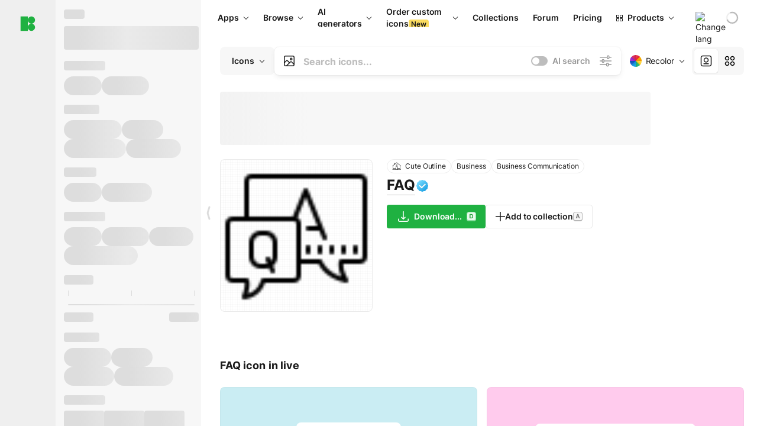

--- FILE ---
content_type: text/html;charset=utf-8
request_url: https://icons8.com/icon/47757/faq
body_size: 642595
content:
<!DOCTYPE html><html  lang="en"><head><meta charset="utf-8">
<meta name="viewport" content="width=device-width, initial-scale=1">
<script type="importmap">{"imports":{"#entry":"https://maxst.icons8.com/_nuxt/icon/or3AM0qW.js"}}</script>
<title>FAQ Cute Outline icon in PNG, SVG</title>
<link rel="preconnect" href="https://maxst.icons8.com">
<link rel="preconnect" href="https://goodies.icons8.com">
<style>/*! normalize.css v8.0.1 | MIT License | github.com/necolas/normalize.css */html{line-height:1.15;-webkit-text-size-adjust:100%}body{margin:0}main{display:block}h1{font-size:2em;margin:.67em 0}hr{box-sizing:initial;height:0;overflow:visible}pre{font-family:monospace,monospace;font-size:1em}a{background-color:initial}abbr[title]{border-bottom:none;text-decoration:underline;-webkit-text-decoration:underline dotted;text-decoration:underline dotted}b,strong{font-weight:bolder}code,kbd,samp{font-family:monospace,monospace;font-size:1em}small{font-size:80%}sub,sup{font-size:75%;line-height:0;position:relative;vertical-align:initial}sub{bottom:-.25em}sup{top:-.5em}img{border-style:none}button,input,optgroup,select,textarea{font-family:inherit;font-size:100%;line-height:1.15;margin:0}button,input{overflow:visible}button,select{text-transform:none}[type=button],[type=reset],[type=submit],button{-webkit-appearance:button}[type=button]::-moz-focus-inner,[type=reset]::-moz-focus-inner,[type=submit]::-moz-focus-inner,button::-moz-focus-inner{border-style:none;padding:0}[type=button]:-moz-focusring,[type=reset]:-moz-focusring,[type=submit]:-moz-focusring,button:-moz-focusring{outline:1px dotted ButtonText}fieldset{padding:.35em .75em .625em}legend{box-sizing:border-box;color:inherit;display:table;max-width:100%;padding:0;white-space:normal}progress{vertical-align:initial}textarea{overflow:auto}[type=checkbox],[type=radio]{box-sizing:border-box;padding:0}[type=number]::-webkit-inner-spin-button,[type=number]::-webkit-outer-spin-button{height:auto}[type=search]{-webkit-appearance:textfield;outline-offset:-2px}[type=search]::-webkit-search-decoration{-webkit-appearance:none}::-webkit-file-upload-button{-webkit-appearance:button;font:inherit}details{display:block}summary{display:list-item}[hidden],template{display:none}</style>
<style>:root{--c-white:#fff;--c-transparent-black_100:#00000008;--c-transparent-black_200:#00000014;--c-transparent-black_300:#00000026;--c-transparent-black_400:#00000042;--c-transparent-black_500:#0006;--c-transparent-black_600:#0000008c;--c-transparent-black_700:#000000b3;--c-transparent-black_800:#000c;--c-transparent-black_900:#000000e6;--c-black_100:#f7f7f7;--c-black_200:#ebebeb;--c-black_300:#d9d9d9;--c-black_400:#bdbdbd;--c-black_500:#999;--c-black_600:#737373;--c-black_700:#4d4d4d;--c-black_800:#333;--c-black_900:#1a1a1a;--c-green_100:#e7f9eb;--c-green_200:#c3efcd;--c-green_300:#88dd9f;--c-green_400:#47d16c;--c-green_500:#1fb141;--c-green_600:#189a2e;--c-green_700:#0d731e;--c-green_800:#085e16;--c-green_900:#04490f;--c-red_100:#ffe3e3;--c-red_200:#ffbdbd;--c-red_300:#ff9b9b;--c-red_400:#f86a6a;--c-red_500:#ef4e4e;--c-red_600:#e12d39;--c-red_700:#cf1124;--c-red_800:#ab091e;--c-red_900:#8a041a;--c-yellow_100:#fffbea;--c-yellow_200:#fff3c4;--c-yellow_300:#fce588;--c-yellow_400:#fadb5f;--c-yellow_500:#f7c948;--c-yellow_600:#f0b429;--c-yellow_700:#de911d;--c-yellow_800:#cb6e17;--c-yellow_900:#b44d12;--c-blue_100:#e6f6ff;--c-blue_200:#bae3ff;--c-blue_300:#7cc4fa;--c-blue_400:#47a3f3;--c-blue_500:#2186eb;--c-blue_600:#0967d2;--c-blue_700:#0552b5;--c-blue_800:#03449e;--c-blue_900:#01337d;--c-body:var(--c-white);--c-text:var(--c-black_900);--spacer-2xs:.25rem;--spacer-xs:.5rem;--spacer-sm:1rem;--spacer-base:1.5rem;--spacer-lg:2rem;--spacer-xl:2.5rem;--spacer-2xl:5rem;--spacer-3xl:10rem;--font-family-primary:"Roboto",serif;--font-family-secondary:"Raleway",sans-serif;--font-family-legacy:"Inter",sans-serif;--font-light:300;--font-normal:400;--font-medium:500;--font-semibold:600;--font-bold:700;--font-extra-bold:800;--font-extra-extra-bold:900;--font-2xs:.625rem;--font-xs:.75rem;--font-sm:.875rem;--font-base:1rem;--font-lg:1.125rem;--font-xl:1.5rem;--h1-font-size:2rem;--h2-font-size:1.5rem;--h3-font-size:1rem;--h4-font-size:.875rem;--h5-font-size:.75rem;--h6-font-size:.75rem;--p-line-height:24px;--ui-14-line-height:20px;--h1-line-height:40px;--h2-line-height:32px;--h3-line-height:24px;--h4-line-height:20px}@media (min-width:1024px){:root{--h1-font-size:2.5rem;--h2-font-size:1.5rem;--h3-font-size:1.125rem;--h4-font-size:.875rem;--h1-line-height:48px}}</style>
<style>:root{--c-white:#fff;--c-transparent-black_100:#00000008;--c-transparent-black_200:#00000014;--c-transparent-black_300:#00000026;--c-transparent-black_400:#00000042;--c-transparent-black_500:#0006;--c-transparent-black_600:#0000008c;--c-transparent-black_700:#000000b3;--c-transparent-black_800:#000c;--c-transparent-black_900:#000000e6;--c-black_100:#f7f7f7;--c-black_200:#ebebeb;--c-black_300:#d9d9d9;--c-black_400:#bdbdbd;--c-black_500:#999;--c-black_600:#737373;--c-black_700:#4d4d4d;--c-black_800:#333;--c-black_900:#1a1a1a;--c-green_100:#e7f9eb;--c-green_200:#c3efcd;--c-green_300:#88dd9f;--c-green_400:#47d16c;--c-green_500:#1fb141;--c-green_600:#189a2e;--c-green_700:#0d731e;--c-green_800:#085e16;--c-green_900:#04490f;--c-red_100:#ffe3e3;--c-red_200:#ffbdbd;--c-red_300:#ff9b9b;--c-red_400:#f86a6a;--c-red_500:#ef4e4e;--c-red_600:#e12d39;--c-red_700:#cf1124;--c-red_800:#ab091e;--c-red_900:#8a041a;--c-yellow_100:#fffbea;--c-yellow_200:#fff3c4;--c-yellow_300:#fce588;--c-yellow_400:#fadb5f;--c-yellow_500:#f7c948;--c-yellow_600:#f0b429;--c-yellow_700:#de911d;--c-yellow_800:#cb6e17;--c-yellow_900:#b44d12;--c-blue_100:#e6f6ff;--c-blue_200:#bae3ff;--c-blue_300:#7cc4fa;--c-blue_400:#47a3f3;--c-blue_500:#2186eb;--c-blue_600:#0967d2;--c-blue_700:#0552b5;--c-blue_800:#03449e;--c-blue_900:#01337d;--c-body:var(--c-white);--c-text:var(--c-black_900);--spacer-2xs:.25rem;--spacer-xs:.5rem;--spacer-sm:1rem;--spacer-base:1.5rem;--spacer-lg:2rem;--spacer-xl:2.5rem;--spacer-2xl:5rem;--spacer-3xl:10rem;--font-family-primary:Inter,apple-system,BlinkMacSystemFont,Helvetica Neue,Segoe UI,Fira Sans,Roboto,Oxygen,Ubuntu,Droid Sans,Arial,sans-serif;--font-family-secondary:Inter,apple-system,BlinkMacSystemFont,Helvetica Neue,Segoe UI,Fira Sans,Roboto,Oxygen,Ubuntu,Droid Sans,Arial,sans-serif;--font-light:300;--font-normal:400;--font-medium:500;--font-semibold:600;--font-bold:700;--font-extra-bold:800;--font-extra-extra-bold:900;--font-2xs:.625rem;--font-xs:.75rem;--font-sm:.875rem;--font-base:1rem;--font-lg:1.125rem;--font-xl:1.5rem;--h1-font-size:2rem;--h2-font-size:1.5rem;--h3-font-size:1rem;--h4-font-size:.875rem;--h5-font-size:.75rem;--h6-font-size:.75rem;--h1-line-height:40px;--h2-line-height:32px;--h3-line-height:24px;--h4-line-height:20px;--p-line-height:24px;--ui-14-line-height:20px;--font-h1:var(--font-h1-weight,900) var(--font-h1-size,2rem)/var(--font-h1-line-height,40px) var(--font-h1-family,var(--font-family-primary));--font-h2:var(--font-h2-weight,700) var(--font-h2-size,1.5rem)/var(--font-h2-line-height,32px) var(--font-h2-family,var(--font-family-primary));--font-h3:var(--font-h3-weight,700) var(--font-h3-size,1rem)/var(--font-h3-line-height,24px) var(--font-h3-family,var(--font-family-primary));--font-h4:var(--font-h4-weight,700) var(--font-h4-size,.875rem)/var(--font-h4-line-height,20px) var(--font-h4-family,var(--font-family-primary));--font-p:var(--font-p-weight,400) var(--font-p-size,var(--font-base))/var(--font-p-line-height,var(--p-line-height)) var(--font-p-family,var(--font-family-primary));--font-ui-14-regular:var(--font-ui-14-regular-weight,400) var(--font-ui-14-regular-size,var(--font-sm))/var(--font-ui-14-regular-line-height,var(--ui-14-line-height)) var(--font-ui-14-regular-family,var(--font-family-primary));--font-ui-14-semibold:var(--font-ui-14-semibold-weight,600) var(--font-ui-14-semibold-size,var(--font-sm))/var(--font-ui-14-semibold-line-height,var(--ui-14-line-height)) var(--font-ui-14-semibold-family,var(--font-family-primary));--font-ui-12-regular:var(--font-ui-12-regular-weight,400) var(--font-ui-12-regular-size,var(--font-xs))/var(--font-ui-12-regular-line-height,var(--ui-12-line-height)) var(--font-ui-12-regular-family,var(--font-family-primary));--font-ui-12-semibold:var(--font-ui-12-semibold-weight,600) var(--font-ui-12-semibold-size,var(--font-xs))/var(--font-ui-12-semibold-line-height,var(--ui-12-line-height)) var(--font-ui-12-semibold-family,var(--font-family-primary));--font-h1-marketing:var(--font-h1-marketing-weight,900) var(--font-h1-marketing-size,3.5rem)/var(--font-h1-marketing-line-height,4rem) var(--font-h1-marketing-family,var(--font-family-primary));--font-h2-marketing:var(--font-h2-marketing-weight,900) var(--font-h2-marketing-size,2rem)/var(--font-h2-marketing-line-height,2.5rem) var(--font-h2-marketing-family,var(--font-family-primary));--font-h3-marketing:var(--font-h3-marketing-weight,700) var(--font-h3-marketing-size,1.5rem)/var(--font-h3-marketing-line-height,2rem) var(--font-h3-marketing-family,var(--font-family-primary));--font-marketing-paragraph-24:var(--font-marketing-paragraph-24-weight,500) var(--font-marketing-paragraph-24-size,1.5rem)/var(--font-marketing-paragraph-24-line-height,2.125rem) var(--font-marketing-paragraph-24-family,var(--font-family-primary));--font-marketing-paragraph-20:var(--font-marketing-paragraph-20-weight,500) var(--font-marketing-paragraph-20-size,1.25rem)/var(--font-marketing-paragraph-20-line-height,1.75rem) var(--font-marketing-paragraph-20-family,var(--font-family-primary));--font-marketing-ui18-bold:var(--font-marketing-ui18-bold-weight,700) var(--font-marketing-ui18-bold-size,1.125rem)/var(--font-marketing-ui18-bold-line-height,1.5rem) var(--font-marketing-ui18-bold-family,var(--font-family-primary))}@media (min-width:1024px){:root{--h1-font-size:2.5rem;--h2-font-size:1.5rem;--h3-font-size:1.125rem;--h4-font-size:.875rem;--font-h1-size:2.5rem;--font-h2-size:1.5rem;--font-h3-size:1.125rem;--font-h4-size:.875rem;--h1-line-height:48px;--font-h1-line-height:48px}}@font-face{font-display:swap;font-family:Inter;font-style:normal;font-weight:100 900;src:url(https://goodies.icons8.com/web/common/fonts/Inter-Variable.woff2) format("woff2-variations"),url(https://goodies.icons8.com/web/common/fonts/Inter-Variable.woff) format("woff-variations"),url(https://goodies.icons8.com/web/common/fonts/Inter-Variable.ttf) format("truetype-variations")}*{font-family:Inter,apple-system,BlinkMacSystemFont,Helvetica Neue,Segoe UI,Fira Sans,Roboto,Oxygen,Ubuntu,Droid Sans,Arial,sans-serif}.center{align-items:center;display:flex;justify-content:center}@media (min-width:1024px){.mobile-only{display:none!important}}@media (max-width:1023px){.desktop-only{display:none!important}}</style>
<style>:root{--height-scroll-wrap:100%;--scroll-width:8px;--scroll-color-thumb-default:#00000026;--scroll-color-thumb-hover:#00000042;--scroll-color-thumb-active:#0006;--scroll-color-track-default:#0000;--scroll-color-track-hover:#0000;--scroll-color-track-active:#0000;--scroll-border-radius-thumb:4px;--scroll-border-radius-track:4px;--scroll-auto-hide:visible}.i8-scroll{height:var(--height-scroll-wrap);overflow:auto}.i8-scroll::-webkit-scrollbar{width:calc(var(--scroll-width) + 2px)}.i8-scroll::-webkit-scrollbar-thumb,.i8-scroll::-webkit-scrollbar-track{visibility:var(--scroll-auto-hide)}.i8-scroll:hover::-webkit-scrollbar-thumb,.i8-scroll:hover::-webkit-scrollbar-track{visibility:visible}.i8-scroll::-webkit-scrollbar-thumb{background-clip:padding-box;background-color:var(--scroll-color-thumb-default);border:2px solid #0000;border-radius:var(--scroll-border-radius-thumb)}.i8-scroll::-webkit-scrollbar-thumb:hover{background-color:var(--scroll-color-thumb-hover)}.i8-scroll::-webkit-scrollbar-thumb:active{background-color:var(--scroll-color-thumb-active)}.i8-scroll::-webkit-scrollbar-track{background-color:var(--scroll-color-track-default);border-radius:var(--scroll-border-radius-track)}.i8-scroll::-webkit-scrollbar-track:hover{background-color:var(--scroll-color-track-hover)}.i8-scroll::-webkit-scrollbar-track:active{background-color:var(--scroll-color-track-active)}@supports (not selector(::-webkit-scrollbar)){.i8-scroll{scrollbar-color:var(--scroll-color-thumb-default) var(--scroll-color-track-default);scrollbar-width:var(--scroll-width)}}</style>
<style>.i8-header{--i8-header-elements-gap:.75rem;--i8-header-color:var(--i8-header-custom-color,#1a1a1a);--i8-header-content-padding:1.25rem;--i8-header-control-radius:4px;--i8-header-height:60px;--i8header-control-hover-background:#0000000a;--dropdown-toggle-pseudo-background-color:var(--i8-header-color);color:var(--i8-header-color);position:relative;z-index:500}.i8-header.has-dropdown,.i8-header.mobile-open{background:#fff}.i8-header__content{align-items:center;display:flex;gap:var(--i8-header-elements-gap);justify-content:space-between;max-height:3.75rem;padding:var(--i8-header-content-padding)}.i8-header__links{flex-grow:1;margin-left:.5rem}.i8-header__controls{display:flex;margin-left:auto}.i8-header__products-trigger{display:none;--dropdown-display:none;margin-left:auto;margin-right:-.5rem}.i8-header__language{margin-left:20px;--dropdown-height:1.25rem}.i8-header__login{display:none!important;margin-left:20px}.i8-header__burger{align-self:center;display:block;margin-left:16px}.i8-header__mobile-nav{display:none}.i8-header .i8-header-logo,.i8-header__right-info{align-items:center;display:flex}.i8-header .i8-header-logo{color:var(--i8-header-color);font-size:12px;font-weight:800;line-height:1;text-decoration:none;text-transform:uppercase}.i8-header .i8-header-logo .icon{display:block;height:18px;width:18px}.i8-header .i8-header-logo svg{display:block;height:100%;width:100%;fill:var(--i8-header-logo-fill,#1fb141)}.i8-header .i8-header-logo .text{margin-left:10px;text-transform:uppercase}.i8-header .i8-header-nav{align-items:normal;overflow:hidden}.i8-header .i8-header-nav--has-active-dropdown{overflow:visible}.i8-header .i8-header-nav{--i8-header-navlink-color:var(--i8-header-link-color,var(--i8-header-color))}.i8-header .i8-header-nav__link{align-items:center;border-radius:var(--i8-header-control-radius);color:var(--i8-header-navlink-color);display:flex;font:var(--font-ui-14-regular);font-weight:600;gap:4px;padding:0 .75rem;text-decoration:none;transition:background-color .1s ease;white-space:nowrap}.i8-header .i8-header-nav__link:hover{background-color:var(--i8header-control-hover-background)}.i8-header .i8-header-nav__link.is-pricing{margin-left:auto}.i8-header .i8-header-nav__link.is-overflow{opacity:0;pointer-events:none;position:absolute}.i8-header .i8-header-nav__link.is-hidden{display:none}.i8-header .i8-header-nav__link--more{font-weight:400;height:28px;padding:0 8px}.i8-header .i8-header-nav__more{--dropdown-content-width:fit-content}.i8-header .i8-header-nav__more.is-transparent{opacity:0}.i8-header .i8-header-nav__more .i8-dropdown__wrap{position:static}.i8-header .i8-header-nav__more .i8-dropdown__content{min-width:140px;transform:translate(-40px)}.i8-header .i8-header-nav__more .i8-dropdown__label{font-size:14px;font-weight:600;line-height:1}.i8-header .i8-header-nav__separator{background-color:var(--c-transparent-black_200);height:1px;margin:8px}.i8-header .i8-header-nav__group-header{color:#000;font-size:14px;font-weight:800;letter-spacing:.5px;line-height:16px;padding:6px 8px 4px;-webkit-user-select:none;user-select:none}.i8-header .i8-header-nav__dropdown.is-overflow,.i8-header .i8-nav-dropdown-simple.is-overflow{opacity:0;pointer-events:none;position:absolute}.i8-header .i8-navigation{display:none}@media screen and (min-width:1024px){.i8-header .i8-navigation{display:flex}}.i8-header .i8-flag{height:var(--flag-size,16px);width:var(--flag-size,16px)}.i8-header .i8-header-products__label{font:var(--font-ui-14-regular);font-weight:600}.i8-header .i8-header-products__icon{--icon-size:11px;margin-right:.5rem}.i8-header .i8-header-products :deep(.i8-dropdown__content){background:var(--c-black_100)}.i8-header .i8-header-products__content{overflow-x:hidden;width:100%}.i8-header .i8-header-products__tab-controls{border-bottom:1px solid var(--c-transparent-black_200);display:flex;justify-content:center;margin:0 calc(50% - 50vw + .5px);padding:.875rem 0}.i8-header .i8-header-products__tab-control{--button-font-weight:400;text-decoration:none}.i8-header .i8-nav-dropdown-simple{--dropdown-font-weight:var(--font-semibold);--dropdown-content-width:224px;--dropdown-content-padding:8px}.i8-header .i8-nav-dropdown-simple__link{color:var(--i8header-color-dropdown);text-decoration:none}.i8-header .i8-nav-dropdown-simple__badge{margin-left:6px}.i8-header .i8-nav-dropdown-simple__separator{background-color:var(--c-transparent-black_200);height:1px;margin:8px}.i8-header .i8-nav-dropdown{--dropdown-content-maxheight:auto;--dropdown-content-margin:0;--dropdown-background-active:#0000}.i8-header .language-select{--dropdown-content-left:50%;--dropdown-content-transform:translate(-50%)}.i8-header .i8-menu-language{position:relative}.i8-header .i8-menu-language .languages{background:#fff;border:1px solid #f7f7f7;border-radius:4px;box-shadow:0 0 1px #6060604f,0 12px 24px -6px #60606026;padding:12px 8px;width:144px}.i8-header .i8-menu-language .languages.has-flags{width:160px}.i8-header .i8-menu-language .language-target{align-items:center;cursor:pointer;display:flex;outline:0}.i8-header .i8-menu-language .language-target img{display:inline-block;height:20px;vertical-align:middle;width:20px}.i8-header .i8-menu-language .language{align-items:center;border-radius:4px;color:#1a1a1a;display:flex;font-size:14px;font-weight:400;letter-spacing:-.006em;line-height:20px;padding:4px 8px;text-decoration:none;transition:background .1s ease}.i8-header .i8-menu-language .language:hover{background:#00000008}.i8-header .i8-menu-language .language.is-active{font-weight:600}.i8-header .i8-menu-language .language img{display:block;flex-shrink:0;height:16px;margin-right:8px;width:16px}.i8-header .i8-menu-language .language .icon-check{display:block;height:16px;margin-left:auto;width:16px}.i8-header .i8-language-select{--dropdown-item-font:var(--font-ui-14-regular);--dropdown-content-width:auto;--dropdown-content-maxheight:auto}.i8-header .option-flag{margin-right:8px}.i8-header .checkmark{margin-left:20px}.i8-header .current-flag{--flag-size:20px}.i8-header .dropdown-container{margin:auto;width:100%}.i8-header .i8-nav-dropdown.i8-dropdown .i8-dropdown__wrap{display:flex;flex-direction:column;position:static}.i8-header .i8-nav-dropdown.i8-dropdown .i8-dropdown__label{align-items:center;border-radius:var(--i8-header-control-radius);color:var(--i8-header-navlink-color);display:flex;flex-grow:1;font-size:14px;font-weight:600;height:auto;line-height:1;padding:0 12px;transition:background-color .1s ease}.i8-header .i8-nav-dropdown.i8-dropdown .i8-dropdown__label.i8-dropdown__label--is-open,.i8-header .i8-nav-dropdown.i8-dropdown .i8-dropdown__label:hover{background-color:var(--i8header-control-hover-background)}.i8-header .i8-nav-dropdown.i8-dropdown .i8-dropdown__icon path{stroke:var(--i8-header-navlink-color)}.i8-header .i8-nav-dropdown.i8-dropdown .i8-dropdown__content{border-radius:0;bottom:auto;box-shadow:0 0 1px #6060604f,0 12px 24px -6px #60606026;font-size:14px;left:0;line-height:20px;padding:0;right:0;top:var(--i8-header-height);width:100%}.i8-header .i8-nav-dropdown.i8-dropdown .i8-dropdown__text{align-items:center;display:flex;white-space:nowrap}.i8-header .i8-header-products__tab-control--active{--button-background:var(--c-transparent-black_200);--button-font-weight:600}.i8-header .i8-header-login{min-width:32px}@media screen and (max-width:1024px){.i8-header .i8-header-login{margin-bottom:16px;max-width:none}}.i8-header .user{align-items:center;display:flex}@media (max-width:1023px){.i8-header .user{border:1px solid var(--c-transparent-black_200);border-radius:.25rem;justify-content:center;padding:.5rem}}.i8-header .user-loading{align-self:center;display:block;margin:unset!important}.i8-header .username{color:var(--i8-header-color);font-size:14px;font-weight:600;margin-left:8px;overflow:hidden;text-decoration:none;text-overflow:ellipsis;white-space:nowrap}@media screen and (min-width:1024px){.i8-header .username{display:none}}.i8-header .userpic{flex-shrink:0}.i8-header .login-button{background-color:var(--i8-login-background,#fff);border:1px solid var(--i8-login-border-color,#00000014);border-radius:var(--i8-header-control-radius);color:var(--i8-header-color);cursor:pointer;display:block;font-size:14px;font-weight:600;padding:10px 15px;transition:background-color .1s ease;white-space:nowrap;width:100%}.i8-header .login-button:hover{background-color:var(--i8-login-background-hover,#00000008)}@media screen and (min-width:1024px){.i8-header .login-button{padding:6px 15px;width:auto}.i8-header .i8-header{--i8-header-elements-gap:1.75rem;--i8-header-content-padding:.875rem 1.5rem}.i8-header .i8-header__products-trigger{display:block;--dropdown-display:block}.i8-header .i8-header__language{--dropdown-height:2rem}.i8-header .i8-header__login{display:flex!important}.i8-header .i8-header__burger{display:none}}@media screen and (max-width:1024px){.i8-header .i8-header__mobile-nav.is-open{display:block}}.i8-header .visually-hidden{height:1px;margin:-1px;overflow:hidden;position:absolute;width:1px;clip:rect(0 0 0 0);border:0;white-space:nowrap}@keyframes spin{0%{transform:rotate(0)}to{transform:rotate(1turn)}}.i8-header .i8-loader{animation:spin 1s linear infinite;border-radius:50%;margin:auto}</style>
<style>.i8-user-pic{position:relative}.i8-user-pic__trigger{align-items:center;border:none;border-radius:100%;color:#fff;cursor:pointer;display:flex;font-size:15px;font-weight:600;height:1.5rem;justify-content:center;line-height:15px;text-decoration:none;text-transform:uppercase;width:1.5rem}@media screen and (min-width:1024px){.i8-user-pic__trigger{height:2rem;width:2rem}}.i8-user-pic__popup{background-color:var(--c-white);border:1px solid var(--c-transparent-black_200);border-radius:8px;box-shadow:0 12px 24px -6px #60606026;display:none;flex-direction:column;padding:8px;position:absolute;right:0;top:calc(100% + 8px)}.is-opened .i8-user-pic__popup{display:flex}.i8-user-pic__logout,.i8-user-pic__profile{background-color:initial;border:none;border-radius:4px;color:inherit;cursor:pointer;font-size:14px;line-height:20px;min-width:104px;padding:4px 8px;text-align:left;text-decoration:none;transition:.2s}.i8-user-pic__logout:hover,.i8-user-pic__profile:hover{background-color:var(--c-transparent-black_100)}</style>
<style>@keyframes spin{0%{transform:rotate(0)}to{transform:rotate(1turn)}}.header-cache-wrap{display:flex;width:100%}.app-icons-menu{--i8-mobile-nav-padding:24px 20px 106px;-webkit-backdrop-filter:blur(16px);backdrop-filter:blur(16px);background:#ffffffe0;pointer-events:auto;width:100%;z-index:11}@media (max-width:979px){.app-icons-menu{border:1px solid #00000014}}@media (max-width:1520px){.app-icons-menu :deep(.i8-nav-dropdown-content .card){width:100%}}.app-icons-menu :deep(.i8-dropdown__content){background:var(--c-white)}.i8-mobile-nav{max-height:calc(100vh - var(--i8-header-height, 60px));overflow-y:auto}.mob-navs{border-bottom:1px solid var(--c-transparent-black_200);font-size:var(--font-sm);margin-bottom:1rem;padding-bottom:1.5rem}.mob-navs>a{color:var(--c-text);display:block;font-weight:700}.mob-navs>a:not(:first-child){margin-top:1rem}.submenu{background:var(--c-white);height:100%;height:100vh;left:0;overflow:hidden;position:fixed;top:0;transform:translate(100%);transition:all .2s;width:100%;z-index:21}.submenu--active{transform:translate(0)}.submenu-head{align-items:center;display:flex;justify-content:space-between;padding:18px 20px}.arrow-back{display:block;height:24px;width:24px}.category{font-size:var(--font-sm);font-weight:var(--font-semibold);letter-spacing:-.006em;line-height:20px}.close-cross{display:block;height:24px;width:24px}#filter .list{max-height:calc(100vh - 60px)}#filter .list .list-item{color:var(--c-transparent-black_900);font-size:var(--font-sm);font-weight:var(--font-normal);padding:0 12px}#filter .list .list-item:last-child{margin-bottom:5px}.i8-header-logo .icon{height:20px;width:20px}</style>
<style>:root{--c-icon-bg:#373636}@keyframes spin{0%{transform:rotate(0)}to{transform:rotate(1turn)}}h1,h2,h3,h4,h5,h6{font-family:inherit}h1,h2{color:#000;font-size:42px;font-weight:700;margin:1rem 0;text-align:center}@media (max-width:800px){h1,h2{font-size:32px}}h3{font-size:28px}h5,h6{font-family:400px;font-size:15px;letter-spacing:2px;text-align:center;text-transform:uppercase}h6{letter-spacing:4px;margin:2rem 0}p{margin:12px 0}b,strong{font-weight:500}code,pre{font-family:Monaco,monospace;font-size:14px}input,select,textarea{border:1px solid #d8d8d8;outline:none;transition:all .3s ease}input,select{border-radius:6px;height:32px;line-height:32px;padding:0 .5rem}input:focus,select:focus{border-color:#5ca3fd}textarea{border-radius:3px;line-height:24px;width:100%}.hotkey-animation{animation:highlight .5s ease-in-out}@keyframes highlight{0%{background-color:#00000014}to{background-color:inherit}}@keyframes shimmerAnimation{0%{background-position:-468px 0}to{background-position:468px 0}}.v-enter-active,.v-leave-active{transition:opacity .4s ease}.v-enter-from,.v-leave-to{opacity:0}.ca-image{height:256px;offset-anchor:left top;offset-distance:0;offset-rotate:0deg;position:fixed;width:256px;z-index:100}.ca-image--animate{animation-fill-mode:forwards;animation-name:ca-offset;animation-timing-function:cubic-bezier(.3,0,1,1.1)}.ca-badge{background:var(--c-red_500);border-radius:22px;height:22px;opacity:0;position:fixed;width:22px;z-index:101}.ca-badge:before{align-items:center;color:var(--c-white);content:"+1";display:flex;font-size:var(--font-xs);inset:0;justify-content:center;position:absolute}.ca-badge--animate{animation-fill-mode:forwards;animation-name:ca-pulse;animation-timing-function:ease}@keyframes ca-offset{0%{offset-distance:0;transform:scale(1)}15%{transform:scale(.95)}30%{offset-distance:0;transform:scale(1.1)}90%{opacity:1}to{offset-distance:100%;opacity:0;transform:scale(.1)}}@keyframes ca-pulse{0%{opacity:1;transform:scale(.1)}15%{transform:scale(1.25)}20%{transform:scale(1)}30%{opacity:1;transform:translateY(0)}to{opacity:0;transform:translateY(-40px)}}:root{--actual-scrollbar-width:10px}@supports not selector(::-webkit-scrollbar){:root{--actual-scrollbar-width:0px}}*,:after,:before{box-sizing:border-box}:focus{outline:none}a{color:#28b351;cursor:pointer;transition:border .3s ease}a,a:hover{text-decoration:none}body{color:#000;flex-direction:column;font-size:16px;height:100%;line-height:1.5;margin:0;padding:0}div.crisp-client .crisp-1rjpbb7[data-full-view=false][data-position-reverse=false] .crisp-1rf4xdh .crisp-ewasyx,div.crisp-client .crisp-1rjpbb7[data-full-view=false][data-position-reverse=false] .crisp-1rf4xdh .crisp-kquevr{margin-right:0!important;right:20px!important}body.mobile-filter-active .crisp{position:relative;z-index:-1}.tooltip-hotkey{text-align:center}.tooltip-hotkey img{position:relative;top:2px}</style>
<style>@keyframes spin-cc8054b7{0%{transform:rotate(0)}to{transform:rotate(1turn)}}.overlay[data-v-cc8054b7]{background:#00000059;height:100vh;left:0;opacity:1;position:fixed;top:0;width:100%;z-index:999}.app-modal-container[data-v-cc8054b7]{font-size:1rem;left:50%;max-height:95%;max-width:95%;min-width:18rem;position:absolute;text-align:left;top:50%;transform:translate(-50%,-50%)}.app-modal-container.is-scrollable[data-v-cc8054b7]{border-radius:8px;overflow-y:auto}.app-modal[data-v-cc8054b7]{background:#fff;border-radius:8px;box-shadow:0 20px 60px -2px #1b213a66;padding:2rem}.app-modal.is-big[data-v-cc8054b7]{padding:32px 40px 44px}.app-modal.is-no-bottom-padding[data-v-cc8054b7]{padding-bottom:0}.app-modal.is-center[data-v-cc8054b7]{text-align:center}.app-modal.is-center>.app-icon[data-v-cc8054b7]{margin:0 auto}.app-modal[data-v-cc8054b7] .title{color:#000;line-height:40px;margin:0 0 .5rem}.app-modal[data-v-cc8054b7] .description{font-size:18px;line-height:26px;margin-bottom:24px}.close[data-v-cc8054b7]{cursor:pointer;height:13.75px;position:absolute;right:28px;text-align:center;top:24px;width:13.75px}.close[data-v-cc8054b7]>svg{fill:#979494;transition:all .3s ease}.close[data-v-cc8054b7]>svg:hover{fill:#000!important}.close.is-outside[data-v-cc8054b7]{bottom:100%;color:#444;font-size:34px;font-weight:300;right:0;top:auto}.close.is-outside[data-v-cc8054b7]:hover{background-color:#0000000d}@media (min-width:500px){.close.is-bold[data-v-cc8054b7]{align-items:center;background:#fff;border-radius:50%;display:flex;height:44px;justify-content:center;right:-68px;top:0;width:44px}.close.is-bold[data-v-cc8054b7] svg{max-height:12px;max-width:12px}}.app-modal-enter-active[data-v-cc8054b7],.app-modal-leave-active[data-v-cc8054b7]{transition:all .2s}.app-modal-enter[data-v-cc8054b7],.app-modal-leave-active[data-v-cc8054b7]{opacity:0}.login-modal.app-modal[data-v-cc8054b7]{padding:0}</style>
<style>.app-popup{align-items:stretch;display:flex;position:relative}.app-popup .app-menu-button .app-popup-content{top:40px}.app-popup .app-popup-toggle{align-items:stretch;cursor:pointer;display:flex;position:relative}.app-popup .app-popup-arrow{height:11px;margin-top:-1px;position:absolute;right:8px;top:43%;width:6px}.app-popup .app-popup-arrow svg{height:100%;width:100%;fill:currentColor;vertical-align:top}.app-popup .app-popup-content{background:#fff;border-radius:6px;box-shadow:0 4px 24px -4px #0000004d;color:#000;left:0;margin-top:2px;overflow:hidden;position:absolute;top:100%;z-index:4}.app-popup .app-popup-content.is-dark{background:#242424;box-shadow:0 4px 16px -4px #0000004d;color:#fff}.app-popup .app-popup-content.is-center{left:50%;top:50%;transform:translate(-50%,-52%) scale(1)}.app-popup .app-popup-content.is-custom-collection{inset:auto 0 0 auto}.app-popup .app-popup-content.is-top{bottom:100%;left:0;margin-bottom:2px;margin-top:0;top:auto}.app-popup .app-popup-content.is-top-center{bottom:100%;left:50%;margin-bottom:2px;margin-top:0;top:auto;transform:translate(-50%) scale(1)}.app-popup .app-popup-content.is-bottom-center{bottom:auto;left:50%;margin-bottom:0;margin-top:2px;top:100%;transform:translate(-50%) scale(1)}.app-popup .app-popup-content .is-bottom-left-projects,.app-popup .app-popup-content.is-bottom-left{inset:100% auto auto 0;margin-bottom:0;margin-top:2px}.app-popup .app-popup-content.is-bottom-left-projects{z-index:5}.app-popup .app-popup-content.is-bottom-right,.app-popup .app-popup-content.is-bottom-right-menu{inset:100% -35px auto auto;margin-bottom:0;margin-top:2px}@media (max-width:900px){.app-popup .app-popup-content.is-bottom-right-menu{width:580px}}@media (max-width:800px){.app-popup .app-popup-content.is-bottom-right-menu{border-radius:0;box-shadow:none;height:calc(100vh - 56px);inset:35px -19px auto auto;margin-bottom:0;margin-top:2px;width:375px}}.app-popup .app-popup-content.is-top-middle{bottom:-110%;left:0;margin-bottom:2px;margin-top:0;top:auto}.app-popup .app-popup-content.is-effects{inset:100% -7px auto auto;margin-bottom:0;margin-top:2px}.app-popup-enter-active,.app-popup-leave-active{transition:all .3s ease-in-out}.app-popup-enter,.app-popup-leave-to{opacity:0;transform:translateY(-16px) scale(.97)}.app-popup-enter.is-bottom-left,.app-popup-enter.is-bottom-right,.app-popup-leave-to.is-bottom-left,.app-popup-leave-to.is-bottom-right{transform:translateY(-10px) scale(.97)}</style>
<style>@keyframes spin{0%{transform:rotate(0)}to{transform:rotate(1turn)}}body{color:#000;font-size:16px;line-height:1.5;margin:0;padding:0}*,:after,:before{box-sizing:border-box}:focus{outline:none}</style>
<style>.i8-icon{background:#0000;box-sizing:border-box;display:flex;height:var(--icon-height,var(--icon-size,1rem));position:var(--icon-position,relative);width:var(--icon-width,var(--icon-size,1rem));fill:var(--icon-color,var(--c-black_900))}.i8-icon img,.i8-icon svg{height:inherit;width:inherit}</style>
<style>.i8-loader__circular{animation:var(--loader-curcular-animation,rotate 2s linear infinite);transform-origin:var(--loader-curcular-transofrm-origin,center center)}.i8-loader__path{stroke-dasharray:var(--loader-path-stroke-dasharray,1,200);stroke-dashoffset:var(--loader-path-stroke-dashoffset,0);animation:var(--loader-path-animation,dash 1.5s ease-in-out infinite,6s ease-in-out infinite);stroke-linecap:var(--loader-path-stroke-linecap,square)}@keyframes rotate{to{transform:rotate(1turn)}}@keyframes dash{0%{stroke-dasharray:1,200;stroke-dashoffset:0}50%{stroke-dasharray:89,200;stroke-dashoffset:-35px}to{stroke-dasharray:89,200;stroke-dashoffset:-104px}}</style>
<style>.i8-dropdown-item[data-v-07254b40]{align-items:var(--dropdown-item-align-items,center);border-radius:var(--dropdown-item-border-radius,4px);color:var(--dropdown-item-color,var(--c-black_900));cursor:var(--dropdown-item-cursor,pointer);display:var(--dropdown-item-display,flex);font:var(--dropdown-item-font,var(--dropdown-item-font-weight,normal) var(--dropdown-item-font-size,var(--dropdown-item-font-size,14px))/var(--dropdown-item-font-line-height,var(--dropdown-line-height,20px)) var(--dropdown-item-font-family,var(--font-family-legacy)));letter-spacing:var(--dropdown-item-ls,-.006em);outline:none;padding:var(--dropdown-item-padding,4px 8px);text-align:var(--dropdown-item-text-align,left);transition:all .2s ease-out}.i8-dropdown-item[data-v-07254b40]:focus,.i8-dropdown-item[data-v-07254b40]:hover{background:var(--dropdown-item-bg-hover,var(--c-transparent-black_100))}.i8-dropdown-item.is-active[data-v-07254b40]{background:var(--dropdown-item-bg-active,var(--c-transparent-black_100));font-weight:var(--dropdown-item-fw-active,var(--font-semibold))}.i8-dropdown-item.disabled[data-v-07254b40]{cursor:var(--dropdown-item-disabled-cursor,default);opacity:var(--dropdown-item-disabled-opacity,.4);pointer-events:none}.active-indicator-icon[data-v-07254b40]{margin:var(--dropdown-item-active-indicator-margin,0 0 0 auto)}</style>
<style>.i8-gradient-loader{animation-duration:1.25s;animation-fill-mode:forwards;animation-iteration-count:infinite;animation-name:i8-gradient-loader__blink;animation-timing-function:linear;background:#a9a9a9;background:linear-gradient(to right,var(--gradient-loader-background-color,#0000001a) 10%,#0000000d 18%,var(--gradient-loader-background-color,#0000001a) 33%);background-size:1000px 104px;border-radius:var(--gradient-loader-border-radius,4px);flex-shrink:var(--gradient-loader-flex-shrink,0);height:var(--gradient-loader-height,100%);position:relative;width:var(--gradient-loader-width,100%)}@keyframes i8-gradient-loader__blink{0%{background-position:-500px 0}to{background-position:500px 0}}</style>
<style>.i8-tooltip{display:inline-flex}.i8-tooltip__target{align-items:center;display:flex;gap:4px;justify-content:center;width:100%}.i8-tooltip__arrow{z-index:1}.i8-tooltip__arrow:before{background:var(--tooltip-arrow-background,var(--c-black_900));content:"";height:10px;left:0;position:absolute;top:0;transform:rotate(45deg);width:10px;z-index:-1}.i8-tooltip__content{background:var(--tooltip-content-background,var(--c-black_900));border-radius:var(--tooltip-content-border-radius,4px);color:var(--tooltip-content-color,var(--c-white));font-size:var(--tooltip-content-font-size,14px);font-weight:var(--tooltip-content-font-weight,normal);padding:var(--tooltip-content-padding,5px 10px);pointer-events:none;text-align:left;white-space:var(--tooltip-content-white-space,normal);z-index:var(--tooltip-content-z-index,1)}.i8-tooltip__content.dropdown-fade-in{animation-delay:var(--tooltip-animation-delay,0s);animation-duration:var(--tooltip-animation-duration,.25s);animation-fill-mode:backwards;animation-name:fade-in;animation-timing-function:ease}.i8-tooltip__content[data-popper-placement^=bottom] .i8-tooltip__arrow{top:-5px}.i8-tooltip__content[data-popper-placement^=bottom] .i8-tooltip__arrow:before{left:-5px}.i8-tooltip__content[data-popper-placement^=top] .i8-tooltip__arrow{bottom:5px}.i8-tooltip__content[data-popper-placement^=top] .i8-tooltip__arrow:before{left:-5px}.i8-tooltip__content[data-popper-placement^=left] .i8-tooltip__arrow{right:5px}.i8-tooltip__content[data-popper-placement^=left] .i8-tooltip__arrow:before{top:-5px}.i8-tooltip__content[data-popper-placement^=right] .i8-tooltip__arrow{left:-5px}.i8-tooltip__content[data-popper-placement^=right] .i8-tooltip__arrow:before{top:-5px}@keyframes fade-in{0%{opacity:0}to{opacity:1}}</style>
<style>.i8-dropdown{cursor:pointer;display:var(--dropdown-display,inline-block);outline:none;position:var(--dropdown-position);z-index:var(--dropdown-z-index,11)}.i8-dropdown__label{align-items:var(--dropdown-label-align-items,center);border-radius:var(--dropdown-border-radius,4px);box-sizing:var(--dropdown-label-box-sizing,border-box);display:var(--dropdown-label-display,flex);height:100%;outline:none;padding:var(--dropdown-label-padding,0 12px);transition:all .2s ease-out}.i8-dropdown__label--is-open .i8-dropdown__icon{transform:rotate(-180deg)}.i8-dropdown__label:focus:not(.i8-dropdown__label--is-open),.i8-dropdown__label:hover:not(.i8-dropdown__label--is-open){background:var(--dropdown-background-hover,var(--c-transparent-black_100))}.i8-dropdown__label--is-open,.i8-dropdown__label:active{background:var(--dropdown-background-active,var(--c-transparent-black_200))}.i8-dropdown__label--is-open .i8-dropdown__toggle:before{transform:rotate(-45deg)}.i8-dropdown__label--is-open .i8-dropdown__toggle:after{transform:rotate(45deg)}.i8-dropdown__icon{margin:var(--dropdown-icon-margin,0 0 0 auto);transition:all .2s ease-out}.i8-dropdown__icon-left{margin:var(--dropdown-icon-left-margin,0 var(--spacer-xs) 0 0);transition:all .2s ease-out}.i8-dropdown__text{margin:var(--dropdown-text-margin,0 7px 0 0);transition:all .2s ease-out}.i8-dropdown__content{background:var(--dropdown-content-background,var(--c-white));border:var(--dropdown-content-border,1px solid var(--c-black_100));border-radius:var(--dropdown-content-border-radius,4px);bottom:var(--dropdown-content-bottom,unset);box-shadow:var(--dropdown-content-shadow,0 0 1px #6060604f,0 12px 24px -6px #60606026);box-sizing:border-box;cursor:default;display:none;left:var(--dropdown-content-left,unset);margin-top:var(--dropdown-content-margin,8px);max-height:var(--dropdown-content-maxheight,280px);opacity:0;overflow-x:auto;padding:var(--dropdown-content-padding,6px 8px);position:absolute;right:var(--dropdown-content-right,unset);top:var(--dropdown-content-top,unset);transform:var(--dropdown-content-transform,none);transition:all .2s ease-out;width:var(--dropdown-content-width,100%);z-index:var(--dropdown-z-index,12)}.i8-dropdown__content--is-open{display:block;opacity:1}.i8-dropdown__content--right{left:var(--dropdown-content-right-left,100%);margin:0 0 0 var(--dropdown-content-margin,var(--spacer-xs));top:var(--dropdown-content-right-top,0)}.i8-dropdown__content--left{margin:0 var(--dropdown-content-margin,var(--spacer-xs)) 0 0;right:var(--dropdown-content-left-right,100%);top:var(--dropdown-content-left-top,0)}.i8-dropdown__content--top{bottom:var(---dropdown-content-bottom-top,100%);left:var(--dropdown-content-right-left,0);margin:0 0 var(--dropdown-content-margin,var(--spacer-xs)) 0}.i8-dropdown__chosen{align-items:var(--dropdown-chosen-align-items,center);display:flex;margin:var(--dropdown-chosen-margin,0 var(--spacer-2xs) 0 0);width:var(--dropdown-chosen-width,100%)}.i8-dropdown__chosen-close{margin:var(--dropdown-close-margin,0 0 0 auto);--icon-color:var(--c-transparent-black_400)}.i8-dropdown__chosen-close:hover{--icon-color:var(--c-transparent-black_900)}.i8-dropdown__toggle{bottom:var(--dropdown-toggle-bottom,-2px);height:var(--dropdown-toggle-height,9px);margin:var(--dropdown-toggle-margin,0 0 0 auto);min-width:var(--dropdown-toggle-width,10px);overflow:hidden;position:relative;width:var(--dropdown-toggle-width,10px)}.i8-dropdown__toggle:after,.i8-dropdown__toggle:before{background-color:var(--dropdown-toggle-pseudo-background-color,var(--c-black_900));content:"";height:var(--dropdown-toggle-pseudo-height,1px);margin:var(--dropdown-toggle-pseudo-margin,auto);position:absolute;top:var(--dropdown-toggle-pseudo-top, calc(50% - 2px) );transition:all .2s;width:var(--dropdown-toggle-pseudo-width, calc(50% + 1px) )}.i8-dropdown__toggle:before{left:var(--dropdown-toggle-before-left,0);transform:var(--dropdown-toggle-before-transfrom,rotate(45deg))}.i8-dropdown__toggle:after{right:var(--dropdown-toggle-after-right,0);transform:var(--dropdown-toggle-after-transform,rotate(-45deg))}.i8-dropdown__wrap{background:var(--dropdown-background,#0000);border-radius:var(--dropdown-border-radius,4px);color:var(--dropdown-font-color,var(--c-black_900));font:var(--dropdown-font,var(--dropdown-font-weight,normal) var(--dropdown-font-size,var(--dropdown-font-size,14px))/var(--dropdown-font-line-height,var(--dropdown-line-height,20px)) var(--dropdown-font-family,var(--font-family-legacy)));height:var(--dropdown-height,32px);letter-spacing:var(--dropdown-letter-spacing,-.006em);min-width:var(--dropdown-min-width,unset);position:relative;transition:all .2s ease-out}.i8-dropdown--outline .i8-dropdown__wrap{background:var(--dropdown-outline-background,var(--c-white));min-width:var(--dropdown-outline-width,280px)}.i8-dropdown--outline .i8-dropdown__label{border:var(--dropdown-outline-border,1px solid var(--c-black_200))}.i8-dropdown--large .i8-dropdown__wrap{height:var(--dropdown-height-large,40px)}.i8-dropdown--large .i8-dropdown__label{padding:var(--dropdown-label-padding-large,0 var(--spacer-sm))}.i8-dropdown--disabled.i8-dropdown--outline .i8-dropdown__wrap{background:var(--dropdown-disabled-background,var(--c-black_100))}.i8-dropdown--disabled .i8-dropdown__wrap{color:var(--dropdown-disabled-font-color,var(--c-black_400));cursor:var(--dropdown-disabled-cursor,not-allowed);pointer-events:none}.i8-dropdown--disabled .i8-dropdown__toggle:after,.i8-dropdown--disabled .i8-dropdown__toggle:before{background-color:var(--dropdown-disabled-toggle-pseudo-background-color,var(--c-black_400))}.i8-dropdown--disabled .i8-dropdown__icon-left{--icon-color:var(--dropdown-disabled-icon-color,var(--c-black_400))}</style>
<style>@keyframes spin-40c61563{0%{transform:rotate(0)}to{transform:rotate(1turn)}}.infinite-loading[data-v-40c61563]{align-items:center;display:flex;justify-content:center}.infinite-loading .infinite-loading__loader[data-v-40c61563]{height:132px;position:relative}.infinite-loading .infinite-loading__loader[data-v-40c61563]:after{animation:spin-40c61563 1s linear infinite;border:2px solid #aaa3;border-radius:50%;border-top-color:#aaac;content:"";height:3rem;left:50%;margin-left:-1.5rem;margin-top:-1.5rem;position:absolute;top:50%;width:3rem}</style>
<style>.remove-ad[data-v-33a9fa5d]{--tooltip-content-z-index:10;--tooltip-animation-delay:.3s}.remove-ad .i8-tooltip[data-v-33a9fa5d]{display:flex}.remove-ad .remove-ad__button[data-v-33a9fa5d]{align-items:center;background-color:var(--c-white);border:0;border-radius:20px;box-shadow:0 0 0 1px var(--c-transparent-black_200) inset,0 2px 4px -1px #60606026,0 0 #6060604f;cursor:pointer;display:flex;height:20px;justify-content:center;padding:0;position:relative;width:20px;z-index:1}.remove-ad .remove-ad__button .i8-icon[data-v-33a9fa5d]{height:10px;width:10px}.remove-ad .remove-ad__loader.i8-loader[data-v-33a9fa5d]{height:20px;width:10px}</style>
<style>[data-paid] .sstk[data-v-522c71fc]:not([data-hydrated]){display:none}.sstk[data-v-522c71fc]{height:144px;position:relative}@media (max-width:630px){.sstk[data-v-522c71fc]{height:240px}}@media (max-width:540px){.sstk[data-v-522c71fc]{height:260px}}.sstk__loader[data-v-522c71fc]{--gradient-loader-background-color:var(--c-black_100);inset:0;position:absolute}.sstk__wrap[data-v-522c71fc]{height:100%;position:relative;width:100%}.sstk__container[data-v-522c71fc]{height:100%;overflow:hidden;width:100%}.sstk__container[data-v-522c71fc] .iframe{border:none;height:100%;margin:0;padding:0;width:100%}.sstk__close[data-v-522c71fc]{position:absolute;right:-10px;top:-10px}</style>
<style>.style-card[data-v-069a342c]{border-radius:12px;cursor:pointer;margin:-12px;padding:12px;position:relative;transition:all .25s ease-out}@media (max-width:768px){.style-card[data-v-069a342c]{margin:-10px;padding:10px}}.style-card[data-v-069a342c]:hover{background:var(--c-transparent-black_100)}.style-card[data-v-069a342c]:active{transform:scale(.975)}.style-card__image[data-v-069a342c]{align-items:center;aspect-ratio:405/258;border-radius:8px;box-shadow:0 0 0 1px var(--c-transparent-black_100) inset;display:flex;justify-content:center;overflow:hidden;position:relative}.style-card__image img[data-v-069a342c]{height:100%;object-fit:cover;width:100%;z-index:-1}.style-card__placeholder[data-v-069a342c]{background:#e4e7ea;height:100%;width:100%}.style-card__footer[data-v-069a342c]{align-items:center;color:var(--c-transparent-black_600);display:flex;font:var(--font-ui-14-regular);gap:6px;margin-top:14px}.style-card__title[data-v-069a342c]{color:var(--c-text);font:var(--font-h4);font-weight:var(--font-semibold);margin:0}.style-card__link-icon[data-v-069a342c]{color:#999;font-size:14px;font-style:normal;font-weight:400;line-height:20px}.style-card--main-page .style-card__footer[data-v-069a342c]{align-items:flex-start;flex-direction:column;gap:8px}.style-card--main-page .style-card__title[data-v-069a342c]{font:var(--font-h3)}</style>
<style>@keyframes spin-088e4f3c{0%{transform:rotate(0)}to{transform:rotate(1turn)}}.style-cards[data-v-088e4f3c]{display:grid;gap:24px;grid-auto-rows:auto;grid-template-columns:repeat(5,1fr)}@media screen and (max-width:2000px){.style-cards[data-v-088e4f3c]{grid-template-columns:repeat(4,1fr)}}@media screen and (max-width:1570px){.style-cards[data-v-088e4f3c]{grid-template-columns:repeat(3,1fr)}}@media screen and (max-width:1270px){.style-cards[data-v-088e4f3c]{grid-template-columns:repeat(2,1fr)}}@media screen and (max-width:620px){.style-cards[data-v-088e4f3c]{gap:16px;grid-template-columns:100%}}.style-cards .custom-card[data-v-088e4f3c]{grid-column:5/6;grid-row:1}@media screen and (max-width:2000px){.style-cards .custom-card[data-v-088e4f3c]{grid-column:4/5}}@media screen and (max-width:1570px){.style-cards .custom-card[data-v-088e4f3c]{grid-column:3/4}}@media screen and (max-width:1270px){.style-cards .custom-card[data-v-088e4f3c]{grid-column:2/3}}@media screen and (max-width:620px){.style-cards .custom-card[data-v-088e4f3c]{grid-column:1/2}}.style-cards .addon-shutterstock[data-v-088e4f3c]{grid-area:3/1/auto/-1;margin:16px 0;width:100%}.style-cards .addon-shutterstock[data-v-088e4f3c]:empty{display:none}</style>
<style>.style-cards-header[data-v-38bc4b8e]{--dropdown-z-index:1;--dropdown-outline-width:180px;align-items:center;display:flex;flex-wrap:wrap;gap:8px;justify-content:space-between;margin-bottom:24px}.style-cards-header h1[data-v-38bc4b8e]{color:var(--c-text);font:var(--font-h3);font-size:var(--font-lg);margin:0}.style-cards-header__controls[data-v-38bc4b8e]{align-items:center;display:flex;flex-wrap:wrap;gap:8px 16px}</style>
<style>@keyframes spin-19090d7a{0%{transform:rotate(0)}to{transform:rotate(1turn)}}.error-page[data-v-19090d7a]{color:var(--c-text);display:flex;flex-direction:column;padding:64px 22px 24px 32px}@media (max-width:768px){.error-page[data-v-19090d7a]{padding:12px 10px 12px 20px}}.error-page__title[data-v-19090d7a]{color:var(--c-transparent-black_400);font-size:56px;font-weight:var(--font-extra-extra-bold);letter-spacing:-1.3px;line-height:64px;margin:0 0 16px}.error-page__subtitle[data-v-19090d7a]{align-items:center;display:flex;flex-wrap:wrap;font:var(--font-h3);font-size:18px;justify-content:center;margin-bottom:16px;text-align:center}.error-page__subtitle img[data-v-19090d7a]{margin:0 4px}.error-page__text[data-v-19090d7a]{font:var(--font-ui-14-regular);margin-bottom:72px;text-align:center}.error-page__text a[data-v-19090d7a]{border-bottom:1px solid var(--c-transparent-black_400);color:inherit}.error-page__text a[data-v-19090d7a]:hover{border-bottom-color:var(--c-transparent-black_600)}.error-page__text a[data-v-19090d7a]:active{border-bottom-color:var(--c-black_900)}</style>
<style>.app-layout[data-v-3601e167]{display:flex;flex-direction:column;height:100vh;overflow:hidden;width:100%}.app-layout .app-content[data-v-3601e167]{display:flex;height:100%;overflow-y:auto}.app-layout .app-content .app-page[data-v-3601e167]{z-index:0}.app-layout .app-content .app-sidebar[data-v-3601e167]{z-index:1}.app-layout[data-v-3601e167] .app-icons-menu{border:none}@media (min-width:1024px){.app-layout[data-v-3601e167] .app-icons-menu .i8-header-logo{display:none}}.app-layout[data-v-3601e167] .app-icons-menu .i8-header__links{margin-left:-4px}</style>
<style>.app-sidebar[data-v-135e6634]{--app-sidebar-closed:0;--app-sidebar-width:246px;--app-sidebar-transition:.3s;--app-sidebar-content-z-index:1;--app-sidebar-menu-z-index:2;display:flex;height:100%;position:relative}@media (max-width:979px){.app-sidebar[data-v-135e6634]{position:absolute;transform:translate(-200%)}}.app-sidebar.app-sidebar--closed[data-v-135e6634],[data-sidebar-closed] .app-sidebar[data-v-135e6634]:not([data-mounted]){--app-sidebar-closed:1}</style>
<style>.app-sidebar :not([data-sidebar-closed]) [data-tab-active],:not([data-sidebar-closed])[data-sidebar-tab="1"] .app-sidebar:not([data-mounted]) [data-tab="1"],:not([data-sidebar-closed])[data-sidebar-tab="2"] .app-sidebar:not([data-mounted]) [data-tab="2"],:not([data-sidebar-closed])[data-sidebar-tab="3"] .app-sidebar:not([data-mounted]) [data-tab="3"],body:not([data-sidebar-closed]):not([data-sidebar-tab]) .app-sidebar:not([data-mounted]) [data-tab="1"]{background-color:#1fb14114;color:var(--c-green_500);font-weight:var(--font-semibold)}.app-sidebar :not([data-sidebar-closed]) [data-tab-active] .app-sidebar-item__icon,:not([data-sidebar-closed])[data-sidebar-tab="1"] .app-sidebar:not([data-mounted]) [data-tab="1"] .app-sidebar-item__icon,:not([data-sidebar-closed])[data-sidebar-tab="2"] .app-sidebar:not([data-mounted]) [data-tab="2"] .app-sidebar-item__icon,:not([data-sidebar-closed])[data-sidebar-tab="3"] .app-sidebar:not([data-mounted]) [data-tab="3"] .app-sidebar-item__icon,body:not([data-sidebar-closed]):not([data-sidebar-tab]) .app-sidebar:not([data-mounted]) [data-tab="1"] .app-sidebar-item__icon{filter:none}.app-sidebar :not([data-sidebar-closed]) [data-tab-active] .app-sidebar-item__bg,:not([data-sidebar-closed])[data-sidebar-tab="1"] .app-sidebar:not([data-mounted]) [data-tab="1"] .app-sidebar-item__bg,:not([data-sidebar-closed])[data-sidebar-tab="2"] .app-sidebar:not([data-mounted]) [data-tab="2"] .app-sidebar-item__bg,:not([data-sidebar-closed])[data-sidebar-tab="3"] .app-sidebar:not([data-mounted]) [data-tab="3"] .app-sidebar-item__bg,body:not([data-sidebar-closed]):not([data-sidebar-tab]) .app-sidebar:not([data-mounted]) [data-tab="1"] .app-sidebar-item__bg{display:block}.app-sidebar [data-content-active],[data-sidebar-tab="1"] .app-sidebar:not([data-mounted]) [data-content="1"],[data-sidebar-tab="2"] .app-sidebar:not([data-mounted]) [data-content="2"],[data-sidebar-tab="3"] .app-sidebar:not([data-mounted]) [data-content="3"],body:not([data-sidebar-tab]) .app-sidebar:not([data-mounted]) [data-content="1"]{display:block!important;height:100%!important}</style>
<style>.app-sidebar-menu[data-v-3bbce29c]{background:#efefef;display:flex;flex-direction:column;justify-content:space-between;padding:8px;width:94px;z-index:var(--app-sidebar-menu-z-index)}.app-sidebar-menu__logo[data-v-3bbce29c]{align-items:center;display:flex;height:64px;justify-content:center}.app-sidebar-menu__items[data-v-3bbce29c]{display:flex;flex-direction:column;gap:8px}</style>
<style>.app-sidebar-content[data-v-d511aa2c]{height:100%;overflow:hidden;transition:width var(--app-sidebar-transition);width:calc(var(--app-sidebar-width)*(1 - var(--app-sidebar-closed)));will-change:width;z-index:var(--app-sidebar-content-z-index)}.app-sidebar-content__wrap[data-v-d511aa2c]{background-color:var(--c-black_100);height:100%;position:absolute;transform:translate(calc(-100%*var(--app-sidebar-closed)));transition:transform var(--app-sidebar-transition);width:var(--app-sidebar-width)}.app-sidebar-content__collections .i8-scroll[data-v-d511aa2c]{--scroll-auto-hide:hidden;max-height:100%;overflow-y:scroll;padding:16px calc(16px - var(--actual-scrollbar-width)) 16px 16px}.app-sidebar-content__packs[data-v-d511aa2c]{--scroll-auto-hide:hidden;overflow-y:scroll;padding:4px calc(8px - var(--actual-scrollbar-width)) 4px 8px}.app-sidebar-content [data-content][data-v-d511aa2c]{display:none;height:0}.app-sidebar-content [data-content][data-v-d511aa2c]:has(.app-sidebar-content__packs){display:block;overflow:hidden}</style>
<style>.skeleton-filters[data-v-eed4ac48]{--scroll-auto-hide:hidden;overflow-y:scroll;padding:16px calc(14px - var(--actual-scrollbar-width)) 16px 14px;width:100%}</style>
<style>.i8-gradient-loader{animation-duration:1.25s;animation-fill-mode:forwards;animation-iteration-count:infinite;animation-name:i8-gradient-loader__blink;animation-timing-function:linear;background:#a9a9a9;background:linear-gradient(to right,var(--gradient-loader-background-color,#0000001a) 10%,#0000000d 18%,var(--gradient-loader-background-color,#0000001a) 33%);background-size:1000px 104px;border-radius:4px;flex-shrink:0;height:100%;position:relative;width:100%}@keyframes i8-gradient-loader__blink{0%{background-position:-500px 0}to{background-position:500px 0}}</style>
<style>.app-packs[data-v-07de8c02]{--scroll-auto-hide:hidden;font-size:var(--font-sm);overflow-y:scroll;padding:4px calc(8px - var(--actual-scrollbar-width)) 4px 8px}</style>
<style>.pack-title[data-v-2f0d3bcf]{align-items:center;display:flex;font-weight:var(--font-bold);padding:8px 8px 6px}.pack-list[data-v-2f0d3bcf]{list-style:none;margin:0;padding:0}.pack-list__item[data-v-2f0d3bcf] a{align-items:center;border-radius:4px;color:var(--c-black_900);display:flex;gap:8px;padding:6px 8px}.pack-list__item[data-v-2f0d3bcf] a.router-link-active,.pack-list__item[data-v-2f0d3bcf] a:focus,.pack-list__item[data-v-2f0d3bcf] a:hover{background-color:var(--c-transparent-black_100)}.pack-list__item[data-v-2f0d3bcf] a:active{background-color:var(--c-transparent-black_200)}.pack-list__item[data-v-2f0d3bcf] .i8-badge{--badge-color-regular:var(--c-green_500);background:#1fb14114;margin-left:auto}</style>
<style>.i8-badge{border-radius:var(--badge-border-radius,4px);display:var(--badge-display,inline-block)}.i8-badge--small{font:var(--badge-font,var(--badge-font-weight,var(--badge-font-weight,var(--font-semibold))) var(--badge-font-size,var(--badge-font-size-small,var(--font-xs)))/var(--badge-font-line-height,var(--badge-line-height-small,16px)) var(--badge-font-family,var(--font-family-legacy)));padding:var(--button-padding-small,0 var(--spacer-2xs))}.i8-badge--medium{font:var(--badge-font,var(--badge-font-weight,var(--badge-font-weight,var(--font-semibold))) var(--badge-font-size,var(--badge-font-size-medium,var(--font-sm)))/var(--badge-font-line-height,var(--badge-line-height-medium,20px)) var(--badge-font-family,var(--font-family-legacy)));padding:var(--badge-padding-medium,var(--spacer-4xs,2px) var(--spacer-xs))}.i8-badge--regular{background:var(--c-green_400);color:var(--badge-color-regular,var(--c-white))}.i8-badge--warning{background:var(--c-yellow_400);color:var(--badge-color-warning,var(--c-black_900))}.i8-badge--danger{background:var(--c-red_400);color:var(--badge-color-danger,var(--c-white))}.i8-badge--outline{background:var(--badge-background-outline,#0000);border:var(--badge-border-outline,1px solid var(--c-transparent-black_200));color:var(--badge-color-outline,var(--c-black_900))}</style>
<style>.collection-list-skeleton[data-v-adadd1ec]{display:grid;gap:12px;grid-template-columns:repeat(auto-fill,minmax(170px,1fr));height:auto;pointer-events:none;-webkit-user-select:none;user-select:none}.collection-list-skeleton .skeleton-card[data-v-adadd1ec]{background:var(--c-white);border-radius:8px;box-shadow:0 4px 8px -2px #60606026,0 0 1px #6060604f;display:flex;flex-flow:row wrap;gap:12px;height:84px;justify-content:space-between;padding:16px 16px 12px;-webkit-user-select:none;user-select:none;width:100%}</style>
<style>.create-button[data-v-17dfbfa7]{height:100%;min-height:32px;padding:4px 16px;width:100%;--button-background:var(--c-white);--button-background-color-hover:var(--c-black_100);--button-background-color-active:var(--c-black_200)}.create-button .create-button__icon[data-v-17dfbfa7]{height:16px;margin-right:6px;width:16px}</style>
<style>.i8-button{align-items:var(--button-align-items,center);background:var(--button-background,#0000);border:var(--button-border-text,none);border-radius:var(--button-border-radius,4px);box-sizing:var(--button-box-sizing,border-box);color:var(--button-color,var(--c-transparent-black_900));cursor:var(--button-cursor-pointer,pointer);display:var(--button-display,flex);font:var(--button-font,var(--button-font-weight,600) var(--button-font-size,14px)/var(--button-font-line-height,20px) var(--button-font-family,var(--font-family-primary)));justify-content:var(--button-justify-content,center);letter-spacing:var(--button-letter-spacing,-.006em);outline:var(--button-outline,none);position:var(--button-position,relative);text-align:var(--button-text-align,center);text-decoration:none;transition:all .2s ease-out}.i8-button--link{display:var(--button-display,inline-flex)}.i8-button:hover{background-color:var(--button-background-color-hover,var(--c-transparent-black_100))}.i8-button:active{background-color:var(--button-background-color-active,var(--c-transparent-black_200));transform:var(--button-active-transform,scale(.975))}.i8-button--outline{border:var(--button-border-outline,1px solid var(--c-transparent-black_200))}.i8-button--primary{background:var(--button-background-primary,var(--c-green_500));color:var(--button-color-primary,var(--c-white))}.i8-button--primary:hover{background:var(--button-background-primary-hover,var(--c-green_600))}.i8-button--primary:active{background:var(--button-background-primary-active,var(--c-green_700))}.i8-button--primary .i8-button__icon{fill:var(--button-primary-icon-fill,var(--c-white))}.i8-button--danger{background:var(--button-background-danger,var(--c-red_500));color:var(--button-color-danger,var(--c-white))}.i8-button--danger:hover{background:var(--button-background-danger-hover,var(--c-red_600))}.i8-button--danger:active{background:var(--button-background-danger-active,var(--c-red_700))}.i8-button--black{background:var(--button-background-black,var(--c-black_900));color:var(--button-color-black,var(--c-white))}.i8-button--black:hover{background:var(--button-background-black-hover,var(--c-black_800))}.i8-button--black:active{background:var(--button-background-black-active,var(--c-black_700))}.i8-button--small{height:var(--button-height-small,var(--spacer-base));padding:var(--button-padding-small,0 var(--spacer-xs))}.i8-button--medium{height:var(--button-height-medium,var(--spacer-lg));padding:var(--button-padding-medium,0 12px)}.i8-button--large{height:var(--button-height-large,var(--spacer-xl));padding:var(--button-padding-large,0 var(--spacer-sm))}.i8-button--disabled{background-color:var(--c-transparent-black_200);border-color:#0000;color:var(--c-transparent-black_400);cursor:not-allowed;pointer-events:none}.i8-button--disabled .i8-button__icon{fill:var(--button-disabled-icon-fill,var(--c-transparent-black_400))}.i8-button__icon--left{margin:var(--button-icon-left-margin,0 6px 0 0)}.i8-button__icon--right{margin:var(--button-icon-right-margin,0 0 0 6px)}.i8-button--icon_only.i8-button--large{padding:var(--button-padding-icon-only-large,0 var(--spacer-xs))}.i8-button--icon_only.i8-button--medium{padding:var(--button-padding-icon-only-medium,0 var(--spacer-2xs))}.i8-button--icon_only.i8-button--small{padding:var(--button-padding-icon-only-small,0 var(--spacer-2xs))}.i8-button--icon_only.i8-button--small.i8-button--outline{padding:var(--button-padding-icon-only-outline-small,0 3px)}.i8-button--icon_only.i8-button--medium.i8-button--outline{padding:var(--button-padding-icon-only-outline-medium,0 3px)}.i8-button--icon_only.i8-button--large.i8-button--outline{padding:var(--button-padding-icon-only-outline-large,0 7px)}.i8-button--icon_only .i8-button__icon{margin:var(--button-icon-icon-only-margin,0)}.i8-button--loading{background:var(--dropdown-loading-background,#00000014);border:var(--dropdown-loading-border,#0000);color:var(--dropdown-loading-color,#0000);pointer-events:var(--dropdown-loading-pointer-events,none);position:relative}.i8-button--loading .i8-button__icon{fill:var(--dropdown-loading-icon-fill,#0000)}.i8-button__loader-wrap{align-items:var(--dropdown-loader-wrap-align-items,center);bottom:var(--dropdown-loader-wrap-top,unset);display:var(--dropdown-loader-wrap-display,flex);height:var(--dropdown-loader-wrap-height,100%);justify-content:var(--dropdown-loader-wrap-justify-content,center);left:var(--dropdown-loader-wrap-left,0);position:absolute;right:var(--dropdown-loader-wrap-top,unset);top:var(--dropdown-loader-wrap-top,0);width:var(--dropdown-loader-wrap-width,100%);z-index:var(--dropdown-loader-wrap-z-index,2)}</style>
<style>.i8-divider{background:var(--divider-color,var(--c-transparent-black_200));height:var(--divider-height,1px);width:var(--divider-width,100%)}</style>
<style>.app-sidebar__close[data-v-42e76db0]{--tooltip-animation-delay:1s;--tooltip-content-white-space:nowrap;position:absolute;right:-20px;top:50%;transform:translateY(-50%);-webkit-user-select:none;user-select:none}.app-sidebar__close[data-v-42e76db0] .i8-tooltip__target{align-items:center;cursor:pointer;display:flex;height:64px;justify-content:center;opacity:.15;transform:scaleX(calc(var(--app-sidebar-closed)*-2 + 1));transition:transform var(--app-sidebar-transition);width:16px}.app-sidebar__close[data-v-42e76db0] .i8-tooltip__target:hover{opacity:.5}.app-sidebar__close[data-v-42e76db0] .i8-tooltip__target:active{opacity:.9}.app-sidebar__close[data-v-42e76db0] .i8-tooltip__content{align-items:end;display:flex;gap:8px}.app-sidebar__close[data-v-42e76db0] .i8-tooltip__content img{margin-bottom:1px}</style>
<style>:root{--c-icon-bg:#373636}@keyframes spin{0%{transform:rotate(0)}to{transform:rotate(1turn)}}.app-page{--i8-tab-group-underlined-border-bottom:none;--i8-tab-group-underlined-padding:4px;--scroll-auto-hide:hidden;overflow-y:scroll!important;width:100%}.app-page__sticky-panel{align-items:flex-start;display:flex;flex-direction:column;pointer-events:none;position:relative;transition-property:transform,width;width:100%;z-index:2}.app-page__sticky-panel.is-header-sticky{left:0;position:sticky;right:0;top:0}.app-page__sticky-panel.is-header-up{transform:translateY(0)}.app-page__sticky-panel.is-header-down{transform:translateY(calc(var(--nav-height)*-1))}.app-page__sticky-panel.is-header-animated{transition-duration:.15s,.3s}.app-page__search{pointer-events:none;--dropdown-outline-background:#0000;padding:15px 18px 0 28px}@media (max-width:768px){.app-page__search{padding:15px 6px 0 16px}}.app-page .app-page-section{padding:32px}@media (max-width:768px){.app-page .app-page-section{padding:32px 24px}}.app-page .app-page-section.custom-padding{padding:16px 10px 0 20px}@media (min-width:768px){.app-page .app-page-section.custom-padding{padding:32px 32px 0}}</style>
<style>@keyframes spin-75ee8de7{0%{transform:rotate(0)}to{transform:rotate(1turn)}}[data-v-75ee8de7]:root{--c-icon-bg:#373636}.advanced-search[data-v-75ee8de7]{display:flex;flex-direction:column;gap:3px;justify-content:space-between;position:relative;width:100%;--text-input-width:100%;--text-input-input-placeholder-color:var(--c-transparent-black_600);--i8-search-autocomplete-height:48px;--i8-search-autocomplete-width:100%;--i8-search-autocomplete-user-image-margin-left:8px;--dropdown-z-index:10;--i8-search-autocomplete-img-trigger-margin-left:8px}.advanced-search[data-v-75ee8de7]:has(.i8-tooltip__content.dropdown-fade-in){z-index:13}.advanced-search[data-v-75ee8de7]:has(.selected-bar){width:unset}@media (max-width:640px){.advanced-search[data-v-75ee8de7]{row-gap:0}}.advanced-search[data-v-75ee8de7] .search-autocomplete__input .i8-text-input__input{font-size:var(--font-lg);font-weight:var(--font-bold)}.advanced-search[data-v-75ee8de7] .search-autocomplete__input .i8-text-input__input::placeholder{color:var(--c-transparent-black_400);font-size:var(--font-base)}.advanced-search[data-v-75ee8de7] .i8-text-input__wrap{width:100%}.advanced-search[data-v-75ee8de7] .i8-search-switch{margin-right:10px;z-index:1001}.advanced-search[data-v-75ee8de7] .search-autocomplete__content{max-width:550px}.advanced-search__row[data-v-75ee8de7]{align-items:flex-start;border-radius:12px;display:flex;gap:8px;justify-content:space-between;padding:4px;pointer-events:auto;transition:background-color .2s ease}.is-header-sticky .advanced-search__row[data-v-75ee8de7]{-webkit-backdrop-filter:blur(16px);backdrop-filter:blur(16px);background:#f6f6f6e0}.advanced-search__row[data-v-75ee8de7]:empty{display:none}.advanced-search__row[data-v-75ee8de7] .search-autocomplete{max-width:815px;min-width:390px}@media (max-width:480px){.advanced-search__row[data-v-75ee8de7] .search-autocomplete{min-width:auto}}.advanced-search__row[data-v-75ee8de7] .i8-text-input__input::placeholder{font-size:var(--font-base)}.advanced-search__row[data-v-75ee8de7] .search-autocomplete__domains{--dropdown-label-padding-large:14px 16px 14px 20px}.advanced-search__filters[data-v-75ee8de7]{align-items:center;display:flex;flex-grow:1;gap:4px}@media (max-width:1190px){.advanced-search__filters[data-v-75ee8de7] .search-autocomplete{width:auto}}@media (max-width:1024px){.advanced-search__filters[data-v-75ee8de7]{width:100%}}.advanced-search__filters .search-filters[data-v-75ee8de7]{flex-shrink:0}@media (max-width:639px){.advanced-search__ai-search[data-v-75ee8de7]{height:0;overflow:hidden;width:0}}.advanced-search__title[data-v-75ee8de7]{align-items:center;color:var(--c-black_900);cursor:text;display:flex;height:100%;left:0;letter-spacing:normal;margin:1px 0 0;overflow:hidden;padding-left:8px;pointer-events:all;position:absolute;top:0;width:100%;z-index:4}.advanced-search__title label[data-v-75ee8de7]{display:block;font-size:var(--font-lg);font-weight:var(--font-bold);white-space:nowrap}.advanced-search__status[data-v-75ee8de7]{justify-content:flex-start;padding:0 8px}.advanced-search__correction[data-v-75ee8de7]{padding:16px 20px 8px;z-index:-1}@media (min-width:640px){.advanced-search__correction[data-v-75ee8de7]{padding:8px 32px}}@media (min-width:1024px){.advanced-search__correction[data-v-75ee8de7]{padding:8px}}.style-list[data-v-75ee8de7]{display:flex;flex-wrap:wrap;gap:4px;margin-top:4px;padding:0 4px;z-index:-1}@media (min-width:1024px){.style-list[data-v-75ee8de7]:not(.has-active-filters){display:none}}.style-list__btn[data-v-75ee8de7]{align-items:center;-webkit-backdrop-filter:blur(16px);backdrop-filter:blur(16px);background:#fffffff2;border:1px solid #00000014;border-radius:100px;color:#000000e6;display:flex;font-size:12px;font-style:normal;font-weight:400;height:24px;line-height:14px;padding:4px 8px;pointer-events:auto;position:relative}.style-list__btn--clear[data-v-75ee8de7]{-webkit-backdrop-filter:blur(16px);backdrop-filter:blur(16px);background:#f6f6f6f2;cursor:pointer}.style-list__btn--ai-search[data-v-75ee8de7]{cursor:pointer}@media (min-width:639px){.style-list__btn--ai-search[data-v-75ee8de7]{display:none}}.style-list__btn--filter[data-v-75ee8de7]{cursor:pointer}@media (min-width:639px){.style-list__btn--filter[data-v-75ee8de7]{display:none}}.style-list__text[data-v-75ee8de7]{margin-right:4px}img~.style-list__text[data-v-75ee8de7]{margin-left:4px;margin-right:0}.style-list__close[data-v-75ee8de7]{cursor:pointer;opacity:.5}</style>
<style>.i8-text-input[data-v-d563df08]{font:var(--text-input-font,var(--text-input-font-weight,normal) var(--text-input-font-size,var(--text-input-font-size,14px))/var(--text-input-font-line-height,var(--text-input-line-height,20px)) var(--text-input-font-family,var(--font-family-legacy)));letter-spacing:var(--text-input-letter-spacing,-.006em);outline:none;position:var(--text-input-position,relative);width:var(--text-input-width,280px)}.i8-text-input--large .i8-text-input__input[data-v-d563df08]{height:var(--text-input-input-height-large,40px);padding:var(--text-input-padding-large,0 14px)}.i8-text-input--large .i8-text-input__left-icon[data-v-d563df08]{left:var(--text-input-prefix-left-large,11px)}.i8-text-input--large .i8-text-input__right-icon[data-v-d563df08]{right:var(--text-input-suffix-right-large,11px)}.i8-text-input--medium .i8-text-input__input[data-v-d563df08]{padding:var(--text-input-padding,0 12px)}.i8-text-input--medium .i8-text-input__left-icon[data-v-d563df08]{left:var(--text-input-prefix-left,8px)}.i8-text-input--medium .i8-text-input__right-icon[data-v-d563df08]{right:var(--text-input-suffix-right,8px)}.i8-text-input--small .i8-text-input__input[data-v-d563df08]{height:var(--text-input-input-height-small,24px);padding:var(--text-input-padding,0 8px)}.i8-text-input--small .i8-text-input__left-icon[data-v-d563df08]{left:var(--text-input-prefix-left,4px)}.i8-text-input--small .i8-text-input__right-icon[data-v-d563df08]{right:var(--text-input-suffix-right,4px)}.i8-text-input--error .i8-text-input__input[data-v-d563df08]{border-color:var(--text-input-error-input--border-color,var(--c-red_500))}.i8-text-input--has-left-icon .i8-text-input__input[data-v-d563df08]{padding-left:var(--text-input-prefix-input-padding-left,33px)}.i8-text-input--has-right-icon .i8-text-input__input[data-v-d563df08]{padding-right:var(--text-input-suffix-input-padding-right,33px)}.i8-text-input--has-left-icon.i8-text-input--small .i8-text-input__input[data-v-d563df08]{padding-left:var(--text-input-small-prefix-input-padding-left,22px)}.i8-text-input--has-right-icon.i8-text-input--small .i8-text-input__input[data-v-d563df08]{padding-right:var(--text-input-small-prefix-input-padding-right,22px)}.i8-text-input--has-left-icon.i8-text-input--large .i8-text-input__input[data-v-d563df08]{padding-left:var(--text-input-large-postfix-input-padding-left,36px)}.i8-text-input--has-right-icon.i8-text-input--large .i8-text-input__input[data-v-d563df08]{padding-right:var(--text-input-large-postfix-input-padding-right,36px)}.i8-text-input--disabled .i8-text-input__input[data-v-d563df08]{background:var(--text-input-disabled-input-background,var(--c-transparent-black_100));border-color:var(--text-input-disabled-input-border-color,var(--c-transparent-black_200));color:var(--text-input-disabled-font-color,var(--c-black_400));cursor:var(--text-input-disabled-input-cursor,not-allowed);pointer-events:var(--text-input-disabled-pointer-events,none)}.i8-text-input--disabled .i8-text-input__left-icon[data-v-d563df08],.i8-text-input--disabled .i8-text-input__right-icon[data-v-d563df08]{--icon-color:var(--c-black_400)}.i8-text-input__input[data-v-d563df08]{-webkit-appearance:none;border:var(--text-input-input-border,1px solid var(--c-black_300));border-radius:var(--text-input-input-border-radius,4px);box-shadow:var(--text-input-input-box-shadow,none);box-sizing:var(--text-input-input-box-sizing,border-box);color:var(--text-input-input-color,var(--c-black_900));font:inherit;height:var(--text-input-input-height,32px);outline:var(--text-input-input-outline,none);padding:var(--text-input-input-padding,0 12px);transition:all .2s ease-out;width:var(--text-input-input-width,100%)}.i8-text-input__input[data-v-d563df08]:hover{border-color:var(--text-input-input-hover-border-color,var(--c-black_400))}.i8-text-input__input[data-v-d563df08]:focus{border-color:var(--text-input-input-focus-border-color,var(--c-black_600))}.i8-text-input__input[data-v-d563df08]:active{border-color:var(--text-input-input-active-border-color,var(--c-black_600))}.i8-text-input__input[data-v-d563df08]::placeholder{color:var(--text-input-input-placeholder-color,var(--c-black_400))}.i8-text-input__error-message[data-v-d563df08]{color:var(--text-input-error-message-color,var(--c-red_500));font-size:var(--text-input-error-message-font-size,12px);left:var(--text-input-error-message-left,0);line-height:var(--text-input-error-message-line-height,16px);margin:var(--text-input-error-message-margin,4px);position:var(--text-input-error-message-position,absolute);width:var(--text-input-error-message-widtg,100%);word-break:var(--text-input-error-message-word-break,break-all)}.i8-text-input__left-icon[data-v-d563df08],.i8-text-input__right-icon[data-v-d563df08]{position:absolute;top:var(--text-input-suffix-prefix-top, calc(50% - 8px) )}.i8-text-input__label[data-v-d563df08]{font:var(--text-input-label-font,var(--text-input-label-font-weight,600) var(--text-input-label-font-size,var(--text-input-font-size,14px))/var(--text-input-label-font-line-height,var(--text-input-line-height,20px)) var(--text-input-label-font-family,var(--font-family-legacy)));margin:var(--text-input-label-margin,0 0 4px 0)}.i8-text-input__wrap[data-v-d563df08]{position:relative}.autocomplete-wrap[data-v-d563df08]{display:flex;position:relative;width:100%}.autocomplete-wrap[data-v-d563df08]:hover .i8-text-input__input:not(:focus){border-color:var(--c-black_400)}@media (max-width:1023px){.autocomplete-wrap[data-v-d563df08]{max-width:100%}.autocomplete-wrap[data-v-d563df08] .search-autocomplete__input-wrap .i8-text-input-dropdown{--text-input-dropdown-width:100%;--text-input-dropdown:100%;max-width:var(--text-input-dropdown-width)}}.search-autocomplete__domains[data-v-d563df08]{--dropdown-outline-width:64px;--dropdown-outline-background:var(--c-transparent-black_100);--dropdown-outline-border:none;--dropdown-background-hover:var(--c-transparent-black_200);--dropdown-background-active:var(--c-transparent-black_300);--dropdown-border-radius:8px;--dropdown-content-width:224px;--dropdown-label-padding-large:var( --i8-search-autocomplete-domains-padding,var(--spacer-xs) 14px var(--spacer-xs) 16px );--dropdown-height-large:var(--i8-search-autocomplete-height);--dropdown-chosen-margin:0 var(--spacer-xs) 0 0;--dropdown-font-weight:600;--dropdown-toggle-margin:0}.search-autocomplete__domains[data-v-d563df08] .i8-dropdown__icon-left{display:none}@media (max-width:600px){.search-autocomplete__domains[data-v-d563df08]{--dropdown-label-padding-large:var(--spacer-xs) 8px var(--spacer-xs) 8px;--dropdown-outline-width:58px}.search-autocomplete__domains[data-v-d563df08] .i8-dropdown__icon-left{display:block;height:24px}.search-autocomplete__domains .i8-dropdown__chosen[data-v-d563df08]{display:none}}.domain-type-icon[data-v-d563df08]{height:24px;margin-right:8px;width:24px}.search-autocomplete[data-v-d563df08]{--tooltip-content-white-space:nowrap;--text-input-width:auto;--i8-search-autocomplete-height:40px;align-items:center;border-radius:.25rem;display:flex;gap:4px;position:relative;width:var(--i8-search-autocomplete-width,100%)}@media (min-width:768px){.search-autocomplete[data-v-d563df08]{width:var(--i8-search-autocomplete-width,480px)}}@media screen and (min-width:768px){.search-autocomplete[data-v-d563df08]{--i8-search-autocomplete-height:48px}}.search-autocomplete__input-wrap[data-v-d563df08]{align-items:center;background-color:var(--c-white);border:1.5px solid #0000;border-radius:var(--i8-search-autocomplete-border-radius,8px);box-shadow:0 0 1px #6060604f,0 4px 8px -2px #60606026;display:flex;flex-grow:1;height:var(--i8-search-autocomplete-height);padding:var(--i8-search-autocomplete-input-padding,0);position:relative;transition:all .2s ease-out;z-index:3}.search-autocomplete__input-wrap[data-v-d563df08] .i8-text-input__input{background-color:initial}.search-autocomplete__input-wrap[data-v-d563df08]:hover{border-color:var(--c-transparent-black_400);box-shadow:0 0 0 1.5px var(--c-transparent-black_100)}.search-autocomplete__input-wrap[data-v-d563df08]:focus-within{border-color:var(--c-green_500);box-shadow:0 0 0 1.5px #1fb14114;z-index:5}.search-autocomplete__input-wrap[data-v-d563df08]:not(.is-mounted){pointer-events:none}.search-autocomplete__input[data-v-d563df08]{--text-input-input-border:none;--text-input-input-border-radius:0 4px 4px 0;--text-input-font:var(--autocomplete-input-font,var(--font-h3));--text-input-input-placeholder-color:var(--c-transparent-black_400)}.search-autocomplete .filter-slot[data-v-d563df08]{display:none}@media (min-width:640px){.search-autocomplete .filter-slot[data-v-d563df08]{display:flex;gap:4px;margin-left:4px;z-index:1}}.search-autocomplete__icon[data-v-d563df08]{--icon-color:var(--c-transparent-black_400);background-repeat:no-repeat;flex-shrink:0;height:1rem;margin-right:8px;width:1rem}.search-autocomplete__icon--category[data-v-d563df08]{background-image:url(https://goodies.icons8.com/web/common/autocomplete/category.svg)}.search-autocomplete__icon--history[data-v-d563df08]{background-image:url(https://goodies.icons8.com/web/common/autocomplete/history.svg)}.search-autocomplete__input[data-v-d563df08]{position:static;--text-input-padding-large:0 14px;--text-input-prefix-left-large:.25rem;flex:1 1 0%}.search-autocomplete__img-trigger~.search-autocomplete__input[data-v-d563df08]{--text-input-padding-large:0 14px 0 8px}.search-autocomplete__input--has-image[data-v-d563df08]{align-items:center;display:flex;height:100%}.search-autocomplete__img-popup[data-v-d563df08]{background:#fff;border:1px solid #f6f8f9;border-radius:6px;box-shadow:0 0 1px #1a202452,0 40px 64px #5b68713d;font:var(--font-ui-14-regular);left:0;margin-top:8px;max-width:560px;padding:1.25rem;position:absolute;top:100%;width:100%;z-index:1}.search-autocomplete__img-popup-loader[data-v-d563df08]{align-items:center;background:#fff;border-radius:inherit;display:flex;height:100%;justify-content:center;left:0;position:absolute;top:0;width:100%}.search-autocomplete__img-trigger[data-v-d563df08]{--text-input-suffix-right-large:.25rem;--button-padding-icon-only-outline-medium:.25rem;--icon-width:1.5rem;--icon-height:1.5rem;margin-left:var(--i8-search-autocomplete-img-trigger-margin-left,.25rem);position:relative;top:unset}@media screen and (max-width:1024px){.search-autocomplete__img-trigger[data-v-d563df08]{--button-icon-left-margin:0}}.search-autocomplete__img-trigger-icon[data-v-d563df08]{background:url(https://goodies.icons8.com/web/common/autocomplete/upload.svg) no-repeat 50%;height:1.5rem;width:1.5rem}.search-autocomplete__img-file-input[data-v-d563df08]{--file-input-width:100%;--button-background:var(--c-transparent-black_900);--button-background-color-hover:var(--c-black_800);--button-color:var(--c-white);margin-top:1.25rem}.search-autocomplete__img-file-input--error[data-v-d563df08]{--file-input-border:1px dashed var(--c-red_500);--file-input-clicked-border:1px dashed var(--c-red_500);--file-input-hover-border-color:var(--c-red_500)}.search-autocomplete__img-error[data-v-d563df08]{color:var(--c-red_600);display:block;font-size:var(--font-xs);line-height:var(--font-base);margin-top:6px}.search-autocomplete__user-image-wrap[data-v-d563df08]{--wrap-bg:var(--image-search-user-image-bg,var(--c-green_500));--text-input-suffix-prefix-top:.25rem;background:var(--wrap-bg);border:2px solid var(--wrap-bg);border-radius:.25rem;display:inline-flex;height:2rem;margin-left:var(--i8-search-autocomplete-user-image-margin-left,.25rem);width:4rem}.search-autocomplete__user-image[data-v-d563df08]{background:#fff;border-radius:2px 0 0 2px;height:100%;width:28px}.search-autocomplete__user-image>img[data-v-d563df08]{height:100%;object-fit:cover;width:100%}.search-autocomplete__user-image-discard[data-v-d563df08]{align-items:center;cursor:pointer;display:flex;flex-grow:1;justify-content:center}.search-autocomplete__search-info[data-v-d563df08]{margin-bottom:12px;margin-top:12px}.search-autocomplete__item[data-v-d563df08]{align-items:center;display:flex;justify-content:space-between}.search-autocomplete__item:hover .search-autocomplete__btn-remove[data-v-d563df08]{display:block}@media screen and (max-width:1024px){.autocomplete-wrap[data-v-d563df08],.search-autocomplete[data-v-d563df08]{flex:1 0 0%}}</style>
<style>@keyframes spin-d563df08{0%{transform:rotate(0)}to{transform:rotate(1turn)}}.search-autocomplete__content[data-v-d563df08]{background:#fff;border:1px solid #3333331a;border-radius:4px;box-shadow:0 8px 32px #00000014;left:0;max-height:70vh;overflow:auto;position:absolute;top:calc(100% + 8px);width:calc(100% + 1px);z-index:1}@media (min-width:400px){.search-autocomplete__content[data-v-d563df08]{position:absolute;right:0}}.search-autocomplete__list[data-v-d563df08]{padding:8px}.search-autocomplete__item[data-v-d563df08]{align-items:center;color:var(--c-black);cursor:pointer;display:flex;font-size:14px;font-weight:400;line-height:20px;padding:4px 8px;position:relative;text-decoration:none;white-space:nowrap}.search-autocomplete__item--product[data-v-d563df08]{padding:.375rem .5rem}.search-autocomplete__item--product[data-v-d563df08]+:not(.search-autocomplete__item--product){margin-top:1rem;position:relative}.search-autocomplete__item--product[data-v-d563df08]+:not(.search-autocomplete__item--product):before{background:var(--c-transparent-black_200);content:"";height:1px;left:.5rem;position:absolute;right:.5rem;top:-.5rem}.search-autocomplete__item .icon[data-v-d563df08]{margin-right:8px;--icon-color:var(--c-transparent-black_400)}.search-autocomplete__item .category-postfix[data-v-d563df08]{color:#33333380}.search-autocomplete .i8-text-input__right-icon[data-v-d563df08]{--button-background:#0000;--button-background-color-hover:var(--c-transparent-black_200);--button-background-color-active:var(--c-transparent-black_300);--dropdown-loading-background:var(--c-transparent-black_100);--button-color:var(--c-transparent-black_900);--button-border-outline:#0000;z-index:5}.search-autocomplete[data-v-d563df08] .i8-dropdown__label:active{background-color:var(--c-transparent-black_300)}@media screen and (max-width:1024px){.search-autocomplete__input[data-v-d563df08],.search-autocomplete__input-wrap[data-v-d563df08]{--text-input-width:100%;flex-grow:1}}</style>
<style>.i8-text-input[data-v-f23c00e3]{font:var(--text-input-font,var(--text-input-font-weight,normal) var(--text-input-font-size,var(--text-input-font-size,14px))/var(--text-input-font-line-height,var(--text-input-line-height,20px)) var(--text-input-font-family,var(--font-family-legacy)));letter-spacing:var(--text-input-letter-spacing,-.006em);outline:none;position:var(--text-input-position,relative);width:var(--text-input-width,280px)}.i8-text-input--large .i8-text-input__input[data-v-f23c00e3]{height:var(--text-input-input-height-large,40px);padding:var(--text-input-padding-large,0 14px)}.i8-text-input--large .i8-text-input__left-icon[data-v-f23c00e3]{left:var(--text-input-prefix-left-large,11px)}.i8-text-input--large .i8-text-input__right-icon[data-v-f23c00e3]{right:var(--text-input-suffix-right-large,11px)}.i8-text-input--medium .i8-text-input__input[data-v-f23c00e3]{padding:var(--text-input-padding,0 12px)}.i8-text-input--medium .i8-text-input__left-icon[data-v-f23c00e3]{left:var(--text-input-prefix-left,8px)}.i8-text-input--medium .i8-text-input__right-icon[data-v-f23c00e3]{right:var(--text-input-suffix-right,8px)}.i8-text-input--small .i8-text-input__input[data-v-f23c00e3]{height:var(--text-input-input-height-small,24px);padding:var(--text-input-padding,0 8px)}.i8-text-input--small .i8-text-input__left-icon[data-v-f23c00e3]{left:var(--text-input-prefix-left,4px)}.i8-text-input--small .i8-text-input__right-icon[data-v-f23c00e3]{right:var(--text-input-suffix-right,4px)}.i8-text-input--error .i8-text-input__input[data-v-f23c00e3]{border-color:var(--text-input-error-input--border-color,var(--c-red_500))}.i8-text-input--has-left-icon .i8-text-input__input[data-v-f23c00e3]{padding-left:var(--text-input-prefix-input-padding-left,33px)}.i8-text-input--has-right-icon .i8-text-input__input[data-v-f23c00e3]{padding-right:var(--text-input-suffix-input-padding-right,33px)}.i8-text-input--has-left-icon.i8-text-input--small .i8-text-input__input[data-v-f23c00e3]{padding-left:var(--text-input-small-prefix-input-padding-left,22px)}.i8-text-input--has-right-icon.i8-text-input--small .i8-text-input__input[data-v-f23c00e3]{padding-right:var(--text-input-small-prefix-input-padding-right,22px)}.i8-text-input--has-left-icon.i8-text-input--large .i8-text-input__input[data-v-f23c00e3]{padding-left:var(--text-input-large-postfix-input-padding-left,36px)}.i8-text-input--has-right-icon.i8-text-input--large .i8-text-input__input[data-v-f23c00e3]{padding-right:var(--text-input-large-postfix-input-padding-right,36px)}.i8-text-input--disabled .i8-text-input__input[data-v-f23c00e3]{background:var(--text-input-disabled-input-background,var(--c-transparent-black_100));border-color:var(--text-input-disabled-input-border-color,var(--c-transparent-black_200));color:var(--text-input-disabled-font-color,var(--c-black_400));cursor:var(--text-input-disabled-input-cursor,not-allowed);pointer-events:var(--text-input-disabled-pointer-events,none)}.i8-text-input--disabled .i8-text-input__left-icon[data-v-f23c00e3],.i8-text-input--disabled .i8-text-input__right-icon[data-v-f23c00e3]{--icon-color:var(--c-black_400)}.i8-text-input__input[data-v-f23c00e3]{-webkit-appearance:none;border:var(--text-input-input-border,1px solid var(--c-black_300));border-radius:var(--text-input-input-border-radius,4px);box-shadow:var(--text-input-input-box-shadow,none);box-sizing:var(--text-input-input-box-sizing,border-box);color:var(--text-input-input-color,var(--c-black_900));font:inherit;height:var(--text-input-input-height,32px);outline:var(--text-input-input-outline,none);padding:var(--text-input-input-padding,0 12px);transition:all .2s ease-out;width:var(--text-input-input-width,100%)}.i8-text-input__input[data-v-f23c00e3]:hover{border-color:var(--text-input-input-hover-border-color,var(--c-black_400))}.i8-text-input__input[data-v-f23c00e3]:focus{border-color:var(--text-input-input-focus-border-color,var(--c-black_600))}.i8-text-input__input[data-v-f23c00e3]:active{border-color:var(--text-input-input-active-border-color,var(--c-black_600))}.i8-text-input__input[data-v-f23c00e3]::placeholder{color:var(--text-input-input-placeholder-color,var(--c-black_400))}.i8-text-input__error-message[data-v-f23c00e3]{color:var(--text-input-error-message-color,var(--c-red_500));font-size:var(--text-input-error-message-font-size,12px);left:var(--text-input-error-message-left,0);line-height:var(--text-input-error-message-line-height,16px);margin:var(--text-input-error-message-margin,4px);position:var(--text-input-error-message-position,absolute);width:var(--text-input-error-message-widtg,100%);word-break:var(--text-input-error-message-word-break,break-all)}.i8-text-input__left-icon[data-v-f23c00e3],.i8-text-input__right-icon[data-v-f23c00e3]{position:absolute;top:var(--text-input-suffix-prefix-top, calc(50% - 8px) )}.i8-text-input__label[data-v-f23c00e3]{font:var(--text-input-label-font,var(--text-input-label-font-weight,600) var(--text-input-label-font-size,var(--text-input-font-size,14px))/var(--text-input-label-font-line-height,var(--text-input-line-height,20px)) var(--text-input-label-font-family,var(--font-family-legacy)));margin:var(--text-input-label-margin,0 0 4px 0)}.i8-text-input__wrap[data-v-f23c00e3]{position:relative}</style>
<style>.i8-search-switch[data-v-892f82ee]{position:relative;z-index:5;--ai-main-color:#625ff0}.i8-search-switch__label.only-desktop[data-v-892f82ee]{display:none}@media screen and (min-width:1024px){.i8-search-switch__label.only-desktop[data-v-892f82ee]{display:block}.i8-search-switch__label.only-mobile[data-v-892f82ee]{display:none}}.i8-search-switch .i8-switch[data-v-892f82ee]{--switch-on-color:linear-gradient(270deg,#625ff0,#8d5ff0);--switch-on-hover-color:linear-gradient(270deg,#5b58df,#8358df);--switch-on-active-color:linear-gradient(270deg,#5452ce,#7952ce);--switch-font-size:var(--font-sm);--switch-font-weight:var(--font-semibold);--switch-content-color:var(--c-transparent-black_500)}.i8-search-switch .i8-switch[data-v-892f82ee] :active~.i8-switch__content,.i8-search-switch .i8-switch[data-v-892f82ee] :hover~.i8-switch__content{--switch-content-color:var(--c-transparent-black_600)}.i8-search-switch .i8-switch[data-v-892f82ee] .i8-switch__input:checked~.i8-switch__content{--switch-content-color:var(--ai-main-color)}.i8-search-switch--loading .i8-switch[data-v-892f82ee] .i8-switch__slider:after{animation:pulse-loading-892f82ee 1.5s ease-in-out infinite}@keyframes pulse-loading-892f82ee{0%,to{opacity:1}50%{opacity:.4}}.i8-search-switch .hint[data-v-892f82ee]{background-color:var(--ai-main-color);border-radius:8px;box-shadow:0 8px 16px #00000008;color:var(--c-white);display:flex;flex-direction:column;font:var(--font-ui-14-regular);gap:4px;left:14px;padding:16px;position:absolute;top:calc(100% + 14px);transform:translate(-50%);width:296px}.i8-search-switch .hint.hint--offset[data-v-892f82ee]{left:-32px}.i8-search-switch .hint .hint__title[data-v-892f82ee]{align-items:center;display:flex;font-weight:var(--font-bold);gap:8px}.i8-search-switch .hint .hint__title .i8-badge[data-v-892f82ee]{background:#ffffff26}.i8-search-switch .hint .hint_close[data-v-892f82ee]{align-items:center;cursor:pointer;display:flex;height:16px;justify-content:center;position:absolute;right:8px;top:8px;width:16px}.i8-search-switch .hint .hint__examples[data-v-892f82ee]{display:flex;flex-wrap:wrap;gap:4px;margin-top:8px}.i8-search-switch .hint .hint__examples .i8-button[data-v-892f82ee]{--button-background:var(--c-white);--button-background-color-hover:#ffffffe6;--button-background-color-active:#fffffff2;--button-height-small:auto;line-height:120%;min-height:24px}.i8-search-switch .hint .hint__examples .i8-button img[data-v-892f82ee]{height:16px;margin-right:6px;width:16px}.i8-search-switch .hint .hint__limits[data-v-892f82ee]{color:#ffffffb3;font-size:var(--font-xs);font-weight:var(--font-semibold);margin-top:8px}.i8-search-switch .hint .hint__limits .hint__upgrade[data-v-892f82ee]{border-bottom:1px solid #ffffff80;color:var(--c-white);cursor:pointer;padding-bottom:1px}.i8-search-switch .hint .hint__limits .hint__upgrade[data-v-892f82ee]:active,.i8-search-switch .hint .hint__limits .hint__upgrade[data-v-892f82ee]:hover{border-color:#ffffffb3}.i8-search-switch .hint-arrow[data-v-892f82ee]{border-bottom:6px solid var(--ai-main-color);border-left:6px solid #0000;border-right:6px solid #0000;bottom:-14px;left:14px;position:absolute;transform:translate(-50%)}.i8-search-switch .v-enter-active[data-v-892f82ee],.i8-search-switch .v-leave-active[data-v-892f82ee]{transition:opacity .2s ease}.i8-search-switch .v-enter-from[data-v-892f82ee],.i8-search-switch .v-leave-to[data-v-892f82ee]{opacity:0}</style>
<style>.i8-switch{--switch-on-color:var(--c-green_500,#1fb141);--switch-on-hover-color:var(--c-green_600,#189a2e);--switch-on-active-color:var(--c-green_700,#0d731e);--switch-off-color:var(--c-black_400,#bdbdbd);--switch-off-hover-color:var(--c-black_500,#999);--switch-off-active-color:var(--c-black_600,#737373);--switch-content-color:var(--c-black_900,#1a1a1a);--switch-content-disabled-color:var(--c-transparent-black_400,rgba(#000,.26));--switch-disabled-color:var(--c-transparent-black_300,rgba(#000000,.15));--switch-knob-color:var(--c-white,#fff);--switch-radius:10px;--switch-width:32px;--switch-height:20px;--switch-knob-size:16px;--switch-knob-radius:10px;--switch-knob-gap:2px;--switch-active:calc(var(--switch-width) - var(--switch-knob-gap)*2 - var(--switch-knob-size));align-items:center;cursor:pointer;display:flex;position:relative;-webkit-user-select:none;user-select:none}.i8-switch:hover:not(.i8-switch--disabled) .i8-switch__slider{background:var(--switch-off-hover-color)}.i8-switch:hover:not(.i8-switch--disabled) .i8-switch__input:checked+.i8-switch__slider:after{background:var(--switch-on-hover-color)}.i8-switch:active:not(.i8-switch--disabled) .i8-switch__slider{background:var(--switch-off-active-color)}.i8-switch:active:not(.i8-switch--disabled) .i8-switch__input:checked+.i8-switch__slider:after{background:var(--switch-on-active-color)}.i8-switch__input{height:0;opacity:0;position:absolute;width:0}.i8-switch__input:checked+.i8-switch__slider:after{opacity:1}.i8-switch__input:checked+.i8-switch__slider:before{transform:translate(var(--switch-active,12px))}.i8-switch__slider{background:var(--switch-off-color);border-radius:var(--switch-radius,10px);display:block;flex-shrink:0;height:var(--switch-height,20px);position:relative;transition:all .2s ease-out;width:var(--switch-width,32px)}.i8-switch__slider:after{background:var(--switch-on-color,var(--c-black_900));border-radius:var(--switch-radius,10px);inset:0;opacity:0}.i8-switch__slider:after,.i8-switch__slider:before{content:"";position:absolute;transition:all .2s ease-out}.i8-switch__slider:before{background:var(--switch-knob-color);border-radius:var(--switch-knob-radius);height:var(--switch-knob-size);left:var(--switch-knob-gap);top:calc(50% - var(--switch-knob-size)/2);width:var(--switch-knob-size);z-index:1}.i8-switch__content{color:var(--switch-content-color);font:var(--switch-font,var(--switch-font-weight,var(--switch-font-weight,400)) var(--switch-font-size,var(--switch-font-size,14px))/var(--switch-font-line-height,var(--switch-line-height,20px)) var(--switch-font-family,var(--font-family-legacy)));padding:0 12px}.i8-switch__content:empty{display:none}.i8-switch--medium{--switch-width:32px;--switch-height:20px;--switch-knob-size:16px;--switch-knob-gap:2px}.i8-switch--medium .i8-switch__content{font:var(--switch-font,var(--switch-font-weight,var(--switch-font-weight,400)) var(--switch-font-size,var(--switch-font-size,14px))/var(--switch-font-line-height,var(--switch-line-height,20px)) var(--switch-font-family,var(--font-family-legacy)));padding:0 12px}.i8-switch--small{--switch-width:28px;--switch-height:16px;--switch-knob-size:12px;--switch-knob-gap:2px}.i8-switch--small .i8-switch__content{font:var(--switch-font,var(--switch-font-weight,var(--switch-font-weight,400)) var(--switch-font-size,var(--switch-font-size,12px))/var(--switch-font-line-height,var(--switch-line-height,16px)) var(--switch-font-family,var(--font-family-legacy)));padding:0 8px}.i8-switch--left{flex-direction:row}.i8-switch--left .i8-switch__content{padding-right:0;text-align-last:left}.i8-switch--right{flex-direction:row-reverse}.i8-switch--right .i8-switch__content{padding-left:0;text-align:right}.i8-switch--disabled{cursor:default}.i8-switch--disabled .i8-switch__input:checked+.i8-switch__slider,.i8-switch--disabled .i8-switch__slider{background:var(--switch-disabled-color)}.i8-switch--disabled .i8-switch__input:checked+.i8-switch__slider:after,.i8-switch--disabled .i8-switch__slider:after{opacity:0}.i8-switch--disabled .i8-switch__content{color:var(--switch-content-disabled-color)}</style>
<style>@keyframes spin-c9fadb69{0%{transform:rotate(0)}to{transform:rotate(1turn)}}[data-v-c9fadb69]:root{--c-icon-bg:#373636}.ai-search[data-v-c9fadb69]{align-items:center;display:flex;padding-right:8px;position:relative}.ai-search__trigger[data-v-c9fadb69]{--button-border-outline:none;--button-padding-icon-only-outline-large:4px;height:32px;position:relative;width:32px}.ai-search__trigger.is-open[data-v-c9fadb69]{background-color:var(--c-transparent-black_200)}.ai-search__trigger.is-open.is-active[data-v-c9fadb69]{background-color:#625ff026}.ai-search__trigger.is-active svg[data-v-c9fadb69]{fill:#625ff0e6}.ai-search__trigger.is-active.is-activated[data-v-c9fadb69]:before{background-color:var(--c-green_400);border-radius:50%;content:"";height:6px;position:absolute;right:-3px;top:-3px;width:6px}.ai-search__trigger svg[data-v-c9fadb69]{pointer-events:none;fill:var(--c-transparent-black_500)}.is-active .ai-search__trigger svg[data-v-c9fadb69]{fill:var(--c-green)}.ai-search__dropdown[data-v-c9fadb69]{display:none}.ai-search__dropdown.is-shown[data-v-c9fadb69]{display:block;height:100vh;left:0;position:fixed;top:0;width:100vw;z-index:1000}@media (min-width:639px){.ai-search__dropdown.is-shown[data-v-c9fadb69]{height:unset;left:auto;position:absolute;right:0;top:48px;width:300px}}</style>
<style>.search-filters[data-v-75058380]{display:flex;max-height:48px;position:relative;--dropdown-outline-width:100%;--dropdown-chosen-margin:0 var(--spacer-xs) 0 0;--dropdown-close-margin:0 0 0 var(--spacer-xs);--dropdown-label-padding-large:0px 8px 0px 12px;--dropdown-content-padding:7px;--dropdown-height-large:48px}.search-filters.is-hidden[data-v-75058380]{display:none}@media (max-width:639px){.search-filters[data-v-75058380]{display:none}}@media (max-width:979.8px){.search-filters__content[data-v-75058380]{background-color:#fff;border-radius:8px;box-shadow:0 12px 24px -6px #60606026,0 0 1px #6060604f;display:none;overflow:auto;position:absolute;right:0;top:48px;width:246px;z-index:501}.search-filters__content.mobile-show[data-v-75058380]{display:flex;flex-direction:column}}@media (max-width:639.8px){.search-filters__content[data-v-75058380]{height:100vh;top:0;width:100vw}}@media (min-width:640px){.search-filters__content.is-portal[data-v-75058380]{display:none}}.search-filters-group[data-v-75058380]{display:flex;flex-direction:column}@media (min-width:1024px){.search-filters-group[data-v-75058380]{flex-direction:row;flex-wrap:wrap}}@media (max-width:1023.8px){.select[data-v-75058380]{margin-top:16px}}[data-v-75058380] .i8-dropdown--outline .i8-dropdown__label{border:none}[data-v-75058380] .i8-dropdown--outline .i8-dropdown__label:hover{background:var(--c-transparent-black_200)}[data-v-75058380] .i8-dropdown--outline .i8-dropdown__label:active,[data-v-75058380] .i8-dropdown--outline .i8-dropdown__label--is-open,[data-v-75058380] .i8-dropdown--outline .i8-dropdown__label--is-open:hover{background:var(--c-transparent-black_300)}[data-v-75058380] .app-filters{background:#fff;max-height:80vh;min-height:auto}@media (width <= 640px){[data-v-75058380] .app-filters{max-height:none;width:100%}}@media (width <= 979px){[data-v-75058380] .app-color-picker{display:none}}@media (width <= 979px){[data-v-75058380] .search-filters__gradient{display:none}}</style>
<style>.search-filters__content .desktop-filter .i8-dropdown--outline .i8-dropdown__label{border:none}.search-filters__content .i8-dropdown__content--is-open{display:block;z-index:12}@media (max-width:1023px){.search-filters__content .desktop-filter{display:none}.search-filters__content .color-select{order:2}.search-filters__content .animation-select{order:3}.search-filters__content .authors-select{order:4}.search-filters__content .mobile-color-select{order:5}.search-filters__content .gradient-color-select{order:6}}@media (min-width:1024px){.style-select{display:none}}</style>
<style>.mobile-filters-header[data-v-14c09144]{align-items:center;border-bottom:1px solid var(--c-transparent-black_200);display:flex;font-size:14px;font-weight:600;justify-content:space-between;line-height:20px;padding:8px 8px 8px 20px}@media (min-width:980px){.mobile-filters-header[data-v-14c09144]{display:none}}.filter-close-btn[data-v-14c09144]{--button-padding-large:0;--button-height-large:32px;--button-border-radius:50%;--button-border-text:1px solid var(--c-transparent-black_200);--icon-color:var(--c-transparent-black_500);width:var(--button-height-large)}</style>
<style>.filter-button[data-v-380f2bee]{--button-padding-icon-only-outline-large:12px;--button-height-large:48px;background:var(--c-transparent-black_100);border:none}@media (min-width:980px){.filter-button[data-v-380f2bee]{display:none}}.filter-button img[data-v-380f2bee]{height:24px;width:24px}.filter-button.filter-button--active[data-v-380f2bee]:not(:hover):not(.filter-button--float){background:var(--c-transparent-black_200)}</style>
<style>@keyframes spin-84b9ae9e{0%{transform:rotate(0)}to{transform:rotate(1turn)}}.app-color-picker[data-v-84b9ae9e]{--dropdown-icon-left-margin:5px;--dropdown-z-index:auto;display:flex}.app-color-picker__input[data-v-84b9ae9e]{height:100%}.desktop-filter[data-v-84b9ae9e]{--dropdown-z-index:auto}.detail-color-item[data-v-84b9ae9e]{border:1px solid var(--c-black_300);border-radius:50%;display:block;height:16px;width:16px}.detail-color-block[data-v-84b9ae9e]{display:flex}.detail-color-title[data-v-84b9ae9e]{margin-left:8px}[data-v-84b9ae9e] .i8-dropdown__content{padding:0;width:auto}.app-color-picker_uppercase[data-v-84b9ae9e] .i8-dropdown__chosen{text-transform:uppercase}.color-icon[data-v-84b9ae9e]{display:flex}.color-icon[data-v-84b9ae9e],.color-icon img[data-v-84b9ae9e]{height:24px;width:24px}.color-icon.has-color[data-v-84b9ae9e]{border:.5px solid #0003;border-radius:50%;height:20px;width:20px}[data-v-84b9ae9e] .i8-dropdown__label{padding:0 12px 0 8px!important}@media (max-width:1023px){[data-v-84b9ae9e] .i8-dropdown__label{padding:0 3px!important}}@media (max-width:1023px){[data-v-84b9ae9e] .i8-dropdown__chosen,[data-v-84b9ae9e] .i8-dropdown__toggle{display:none}}@media (max-width:1023px){[data-v-84b9ae9e] .i8-dropdown__content{left:auto;right:0}}.popup-overlay[data-v-84b9ae9e]{width:202px}.popup-overlay.hidden[data-v-84b9ae9e]{display:none}@media (max-width:639.8px){.popup-overlay[data-v-84b9ae9e]{align-items:flex-end;background-color:var(--c-transparent-black_500);display:flex;height:100vh;left:0;position:absolute;top:0;width:100vw;z-index:501}.popup-overlay .app-color-palette[data-v-84b9ae9e]{flex-grow:1}}.popup[data-v-84b9ae9e]{background-color:var(--c-white);border-top-left-radius:8px;border-top-right-radius:8px;width:100%}</style>
<style>@keyframes spin-7ed27628{0%{transform:rotate(0)}to{transform:rotate(1turn)}}[data-grid-mode=compact] .tabs-grid-mode [data-mode=compact][data-v-7ed27628],[data-grid-mode=detailed] .tabs-grid-mode [data-mode=detailed][data-v-7ed27628]{background:var(--c-white);border-radius:4px;box-shadow:0 0 1px #6060604f,0 1px 1px #60606026;font-weight:600;letter-spacing:-.2px}.tabs-grid-mode[data-v-7ed27628]{display:flex;flex-shrink:0;--i8-tab-group-underlined-padding:0;background:var(--c-transparent-black_100);border-radius:8px;padding:4px}@media (max-width:1024px){.tabs-grid-mode[data-v-7ed27628]{display:none}}.tabs-grid-mode .i8-tab[data-v-7ed27628]{display:inline-block;max-height:40px;padding:8px}.tabs-grid-mode .i8-tab img[data-v-7ed27628]{height:24px;vertical-align:middle;width:24px}</style>
<style>.i8-tab-group--underlined{border-bottom:var(--i8-tab-group-underlined-border-bottom,1px solid var(--c-transparent-black_200));padding:var(--i8-tab-group-underlined-padding,4px 0)}.i8-tab-group--underlined.i8-tab-group--large{padding:var(--i8-tab-group-underlined-large-padding,8px 0)}</style>
<style>.i8-tab{color:var(--tab-color,var(--c-black_900));cursor:var(--tab-cursor,pointer);font:var(--tab-font,var(--tab-font-weight,var(--font-normal)) var(--tab-font-size,var(--font-sm))/var(--tab-font-line-height,var(--h4-line-height)) var(--tab-font-family,var(--font-family-legacy)))}.i8-tab--disabled{border:var(--tab-disabled-border,none);color:var(--tab-disabled-color,var(--c-transparent-black_400));cursor:var(--tab-disabled-cursor,not-allowed);pointer-events:var(--tab-disabled-pointer-events,none)}.i8-tab--active{font:var(--tab-active-font,var(--tab-active-font-weight,var(--font-semibold)) var(--tab-active-font-size,var(--font-sm))/var(--tab-active-font-line-height,var(--h4-line-height)) var(--tab-active-font-family,var(--font-family-legacy)))}.i8-tab--underlined{padding:var(--tab-underlined-padding,0 9px)}.i8-tab--underlined:first-child{padding:var(--tab-underlined-padding-first-child,0 9px 0 0)}.i8-tab--underlined:last-child{padding:var(--tab-underlined-padding-last-child,0 0 0 9px)}.i8-tab--underlined.i8-tab--active .i8-tab__inner{border-bottom:var(--tab-underlined-active-border-bottom,1px solid var(--c-black_900))}.i8-tab--underlined.i8-tab--large .i8-tab__inner{padding:var(--tab-underlined-large-padding,10px 0)}.i8-tab--underlined:hover .i8-tab__inner{border-bottom:var(--tab-underlined-border-bottom,1px solid var(--c-black_400))}.i8-tab--underlined .i8-tab__inner{padding:var(--tab-underlined-inner-padding,6px 0)}.i8-tab--filled{border-radius:var(--tab-filled-border-radius,4px);padding:var(--tab-filled-padding,6px 12px)}.i8-tab--filled:hover{background-color:var(--tab-filled-background-color,var(--c-transparent-black_100))}.i8-tab--filled.i8-tab--active{background-color:var(--tab-filled-active-background-color,var(--c-transparent-black_200))}.i8-tab--filled.i8-tab--large{padding:var(--tab-filled-large-padding,10px 16px)}.i8-tab-wrap{padding:0 8px}.i8-tab-wrap,.i8-tab-wrap .i8-tab{margin:0!important}</style>
<style>.search-correction[data-v-6889bf95]{align-items:center;color:var(--c-black_900);display:flex;font-size:14px;font-weight:600;gap:6px;pointer-events:auto;transition:all .2s ease}.search-correction .i8-link[data-v-6889bf95]{--link-color:var(--c-transparent-black_500);--link-border-hover:var(--c-transparent-black_600)}.search-correction.search-correction--hidden[data-v-6889bf95]{opacity:0;pointer-events:none;transform:translateY(-30px)}.search-correction.fade-enter-active[data-v-6889bf95]{transition:all .3s ease .2s}.search-correction.fade-leave-active[data-v-6889bf95]{opacity:0;transition:all .2s ease .1s}.search-correction.fade-enter-from[data-v-6889bf95]{opacity:0;transform:translateY(-30px)}</style>
<style>@keyframes spin-98c2b795{0%{transform:rotate(0)}to{transform:rotate(1turn)}}.icon-page[data-v-98c2b795]{padding:24px 22px 64px 32px;position:relative}@media (max-width:768px){.icon-page[data-v-98c2b795]{padding:16px 10px 40px 20px}}.icon-page .icon-page__banner[data-v-98c2b795]{margin-bottom:24px}@media (max-width:768px){.icon-page .icon-page__banner[data-v-98c2b795]{margin-bottom:16px}}.icon-page .icon-page__sstk[data-v-98c2b795]{margin-top:16px;width:100%}.icon-page .icon-page__live[data-v-98c2b795]{margin-top:32px}.icon-page .icon-page__section[data-v-98c2b795]{margin-top:64px}@media (max-width:767px){.icon-page .icon-page__section[data-v-98c2b795]{margin-top:40px}}.icon-page .icon-page__comments[data-v-98c2b795]{padding:0}.icon-page .icon-page__title[data-v-98c2b795]{color:var(--c-black_900);font:var(--font-h3);font-size:18px;text-align:left}.icon-page .icon-page__description[data-v-98c2b795]{font:var(--font-ui-14-regular);margin-bottom:16px;max-width:680px}.icon-page .icon-page__description[data-v-98c2b795] a{border-bottom:1px solid var(--c-transparent-black_400);color:inherit}.icon-page .icon-page__description[data-v-98c2b795] a:hover{border-bottom-color:var(--c-transparent-black_600)}.icon-page .icon-page__description[data-v-98c2b795] a:active{border-bottom-color:var(--c-black_900)}</style>
<style>.tooltip[data-v-ccd6edda]{--arrow-size:10px;background:var(--tooltip-content-background,var(--c-black_900));border-radius:var(--tooltip-content-border-radius,4px);color:var(--tooltip-content-color,var(--c-white));font-size:var(--tooltip-content-font-size,14px);font-weight:var(--tooltip-content-font-weight,normal);padding:var(--tooltip-content-padding,5px 10px);pointer-events:none;position:fixed;text-align:left;white-space:var(--tooltip-content-white-space,normal);z-index:var(--tooltip-content-z-index,1)}.tooltip[data-v-ccd6edda]:before{background:var(--tooltip-arrow-background,var(--c-black_900));content:"";height:var(--arrow-size);position:absolute;transform:rotate(45deg);width:var(--arrow-size);z-index:-1}.tooltip--top[data-v-ccd6edda]:before{bottom:-4px;left:calc(50% - var(--arrow-size)/2)}.tooltip--bottom[data-v-ccd6edda]:before{left:calc(50% - var(--arrow-size)/2);top:-4px}.tooltip--right[data-v-ccd6edda]:before{left:-4px;top:calc(50% - var(--arrow-size)/2)}.tooltip--left[data-v-ccd6edda]:before{right:-4px;top:calc(50% - var(--arrow-size)/2)}.fadein-enter-active[data-v-ccd6edda]{transition:opacity .3s ease}.fadein-leave-active[data-v-ccd6edda]{transition:none;visibility:hidden}.fadein-enter-from[data-v-ccd6edda]{opacity:0}</style>
<style>[data-paid] .top-banner[data-v-8892a112]:not([data-hydrated]){display:none}.top-banner[data-v-8892a112]{border-radius:8px;height:90px;max-width:728px;position:relative;width:100%}@media (max-width:1023px){.top-banner[data-v-8892a112]{display:none}}.top-banner__loader[data-v-8892a112]{--gradient-loader-background-color:var(--c-black_100);inset:0;position:absolute;z-index:-1}.top-banner__provider[data-v-8892a112]{background:var(--c-black_100);border-radius:8px;height:100%;overflow:hidden;width:100%}.top-banner__close[data-v-8892a112]{position:absolute;right:-10px;top:-10px}</style>
<style>.app-accordion2{background-color:var(--c-transparent-black_100);border-radius:8px;margin:16px 0;padding:24px;position:relative;scroll-margin:220px 0 16px;width:100%}@media (max-width:450px){.app-accordion2{padding:24px}}.app-accordion2_single-icon-page{background-color:initial;border:none;margin:0;padding:0;width:100%}.app-accordion2__close-btn{align-items:center;display:flex;height:14.6px;width:14.6px;fill:var(--c-transparent-black_400)}.app-accordion2__close-btn-wrapper{align-items:center;cursor:pointer;display:flex;height:24px;justify-content:center;position:absolute;right:24px;top:24px;transition:all .3s;width:24px}@media (max-width:767px){.app-accordion2__close-btn-wrapper{display:none}}.app-accordion2__content{display:flex;flex-wrap:wrap;min-height:305px}@media screen and (min-width:1200px){.app-accordion2__content{display:grid;gap:18px 24px;grid-template-columns:258px 1fr}}.app-accordion2__other-icons{margin-top:16px;width:100%}@media screen and (min-width:1200px){.app-accordion2__other-icons{grid-column:2/3;grid-row:2/3;margin-top:0}}.app-accordion2 .accordion-preview{display:flex;flex-direction:column;margin-bottom:24px;z-index:1}@media screen and (min-width:1200px){.app-accordion2 .accordion-preview{grid-column:1/2;grid-row:1/3;margin-bottom:0}}.app-accordion2 .accordion-preview .accordion-preview-tabs{margin-bottom:16px}.app-accordion2 .accordion-preview .accordion-preview-icon{z-index:1}.app-accordion2 .accordion-preview .accordion-variations{margin-top:-1px;order:3}.app-accordion2 .accordion-preview .accordion-variations:has(:first-child.variation--selected)~.accordion-preview-icon{border-bottom-left-radius:0}.app-accordion2 .accordion-preview .accordion-variations:has(:last-child.variation--selected)~.accordion-preview-icon{border-bottom-right-radius:0}@media (max-width:344px){.app-accordion2:not(.app-accordion2_single-icon-page) .accordion-preview{margin-left:calc(50vw - 173px)}}.app-accordion2__right-sidebar{display:flex;flex-flow:column nowrap;max-width:800px}.app-accordion2__right-sidebar .accordion-breadcrumbs{margin-bottom:4px}.app-accordion2__right-sidebar .app-accordion2__main-buttons{margin-bottom:24px}.app-accordion2>.i8-divider{margin:32px 0}</style>
<style>.accordion-preview-tabs[data-v-b4624b4f]{background:var(--c-transparent-black_100);border:none;border-radius:8px;display:flex;padding:4px;-webkit-user-select:none;user-select:none}.accordion-preview-tabs[data-v-b4624b4f] .i8-tab{align-items:center;display:inline-flex;justify-content:center;padding:2px 12px;transition:all .2s ease-out;width:100%}.accordion-preview-tabs[data-v-b4624b4f] .i8-tab--active{background-color:var(--c-white);box-shadow:0 1px 1px #60606026,0 0 1px #6060604f}</style>
<style>.accordion-variations[data-v-070fcdcf]{display:flex;--tooltip-content-white-space:nowrap;--tooltip-content-z-index:10;padding-left:1px;padding-right:1px}.accordion-variations .variation[data-v-070fcdcf]{align-items:center;border:1px solid #0000;border-radius:0 0 8px 8px;cursor:pointer;display:flex;flex:1 1;justify-content:center;padding:12px 0;position:relative;-webkit-user-select:none;user-select:none}.accordion-variations .variation.variation--selected[data-v-070fcdcf]{background-color:var(--c-white);border:1px solid var(--c-transparent-black_200);border-top:0;z-index:2}.accordion-variations .variation.variation--selected[data-v-070fcdcf]:has(.simple-icon--white){background-color:#373636;border:none}.accordion-variations .variation.variation--selected[data-v-070fcdcf]:has(.simple-icon--white):after,.accordion-variations .variation.variation--selected[data-v-070fcdcf]:has(.simple-icon--white):before{background:#373636}.accordion-variations .variation[data-v-070fcdcf]:hover:not(.variation--selected){background-color:#ededed;position:relative}.accordion-variations .variation[data-v-070fcdcf]:after,.accordion-variations .variation[data-v-070fcdcf]:before{background:radial-gradient(circle farthest-corner at 0 100%,#ebebeb 11px,var(--c-white) 0);clip-path:path("M12 0 0 0 0 1C5.5229 1 10 5.4771 10 11L12 11Z");height:11px;position:absolute;top:-1px;width:11px}.accordion-variations .variation.variation--selected[data-v-070fcdcf]:before{content:"";right:calc(100% - 1px)}.accordion-variations .variation.variation--selected[data-v-070fcdcf]:after{content:"";left:calc(100% - 1px);transform:scaleX(-1)}.accordion-variations .variation[data-v-070fcdcf]:hover:not(.variation--selected):before{background:inherit;content:"";right:100%;top:-1px}.accordion-variations .variation[data-v-070fcdcf]:hover:not(.variation--selected):after{background:inherit;content:"";left:100%;top:-1px;transform:scaleX(-1)}.accordion-variations .variation[data-v-070fcdcf]:first-child:before,.accordion-variations .variation[data-v-070fcdcf]:first-child:hover:before{inset:unset;bottom:100%;clip-path:none;height:8px;left:-1px;width:8px}.accordion-variations .variation:first-child.variation--selected[data-v-070fcdcf]:before{display:none}.accordion-variations .variation[data-v-070fcdcf]:last-child:after,.accordion-variations .variation[data-v-070fcdcf]:last-child:hover:after{inset:unset;bottom:100%;clip-path:none;height:8px;right:-1px;width:8px}.accordion-variations .variation:last-child.variation--selected[data-v-070fcdcf]:after{display:none}</style>
<style>.accordion-preview-icon[data-v-a20246b1]{align-items:center;background:var(--c-white);border:1px solid var(--c-transparent-black_200);border-radius:8px;display:flex;height:258px;justify-content:center;overflow:hidden;position:relative;width:258px}.accordion-preview-icon .accordion-preview-icon__player[data-v-a20246b1]{height:100%;width:100%}.accordion-preview-icon .accordion-preview-icon__player-preview[data-v-a20246b1]{align-items:center;display:flex;inset:0;justify-content:center;position:absolute}.accordion-preview-icon .accordion-preview-icon__canvas[data-v-a20246b1] canvas{border:none}.accordion-preview-icon .accordion-preview-icon__preview[data-v-a20246b1]{position:absolute}.accordion-preview-icon .accordion-preview-icon__grid[data-v-a20246b1]{height:258px;left:-.5px;pointer-events:none;position:absolute;top:-.5px;width:258px;z-index:1;--grid-color:#00000005;background-image:linear-gradient(var(--grid-color) 1px,#0000 1px),linear-gradient(to right,var(--grid-color) 1px,#0000 1px);background-size:256px 256px}.accordion-preview-icon .accordion-preview-icon__watermark[data-v-a20246b1]{background-size:cover;inset:0;pointer-events:none;position:absolute}</style>
<style>.app-preview[data-v-ff79ef44]{display:flex;position:relative}.app-preview__lock-block[data-v-ff79ef44]{background:#ccc;display:flex;height:100%;inset:0;pointer-events:none;position:absolute;width:100%;z-index:1}.app-preview--is-white[data-v-ff79ef44]{background:#373636}</style>
<style>.accordion-breadcrumbs[data-v-15dca2bc]{align-items:center;color:var(--c-black_900);display:flex;flex-wrap:wrap;font:var(--font-ui-14-regular);gap:4px}.accordion-breadcrumbs .breadcrumb[data-v-15dca2bc]{--gradient-loader-background-color:var(--c-transparent-black_200);--button-padding-small:4px 8px;--button-border-radius:24px;--button-font-weight:400;--button-font-size:12px;--button-line-height:16px}.accordion-breadcrumbs .breadcrumb .breadcrumb__preview[data-v-15dca2bc]{margin:4px 6px 4px 0}.accordion-breadcrumbs .breadcrumb div.i8-link[data-v-15dca2bc]{border-color:#0000;cursor:auto}</style>
<style>.accordion-name[data-v-121f7cd0]{align-items:center;align-self:flex-start;display:flex;gap:6px;margin-bottom:16px;--tooltip-content-z-index:12}.accordion-name__link[data-v-121f7cd0]{font-style:normal;margin:0;--link-font-size:24px;--link-font-weight:700;--link-letter-spacing:-.005em;--link-font-line-height:32px;color:var(--c-black_900)}.accordion-name__link.i8-gradient-loader[data-v-121f7cd0]{margin:5px 0}.accordion-name__tooltip[data-v-121f7cd0]{padding:8px 12px}.accordion-name__tooltip h4[data-v-121f7cd0]{font:var(--font-ui-14-regular);font-weight:600;margin:0 0 8px}.accordion-name__tooltip ul[data-v-121f7cd0]{list-style:none;margin:0;padding:0}.accordion-name__tooltip ul li[data-v-121f7cd0]{align-items:center;display:flex;font-size:12px;gap:4px;line-height:16px}.accordion-name__tooltip ul li[data-v-121f7cd0]:not(:first-child){margin-top:4px}</style>
<style>.i8-link{border-bottom:var(--link-border-style,1px solid) var(--link-border-link,var(--c-transparent-black_400));color:var(--link-color,var(--c-black_900));cursor:pointer;display:inline-flex;font-family:inherit;font-weight:400;font:var(--link-font,var(--link-font-weight,var(--link-font-weight,400)) var(--link-font-size,var(--link-font-size,14px))/var(--link-font-line-height,var(--link-line-height,20px)) var(--link-font-family,var(--font-family-legacy)));letter-spacing:var(--link-letter-spacing,-.006em);outline:0;text-decoration:none}.i8-link:focus,.i8-link:hover{border-bottom-color:var(--link-border-hover,var(--c-transparent-black_600))}.i8-link:active{border-bottom-color:var(--link-border-active,var(--c-black_900))}.i8-link--primary{border-bottom-color:var(--link-border-primary-link,var(--c-green_400));color:var(--link-color-primary,var(--c-green_600))}.i8-link--primary:focus,.i8-link--primary:hover{border-bottom-color:var(--link-border-primary-hover-link,var(--c-green_500));color:var(--link-color-primary-hover,var(--c-green_700))}.i8-link--primary:active{border-bottom-color:var(--link-border-primary-active-link,var(--c-green_600));color:var(--link-color-primary-active,var(--c-green_800))}.i8-link--disabled{opacity:.5;pointer-events:none}.i8-link__icon{align-self:center;margin-left:6px}.i8-link__icon.i8-icon{display:inline-block;vertical-align:text-bottom}.i8-link__icon svg{fill:currentColor}.i8-link__icon--left{margin-left:0;margin-right:6px}</style>
<style>.app-accordion2__main-buttons{z-index:1;--button-background:var(--c-white);display:flex;flex-flow:row wrap;gap:8px}</style>
<style>.btn-download__icon[data-v-c0bbde4c]{height:16px;margin-left:8px;width:16px}@media (max-width:1023px){.btn-download__icon[data-v-c0bbde4c]{display:none}}.btn-download__icon-main[data-v-c0bbde4c]{margin-right:6px}</style>
<style>.accordion-to-collection[data-v-f427424c]{--dropdown-z-index:1;--gradient-loader-background-color:var(--c-transparent-black_100)}.accordion-to-collection img[data-v-f427424c]{height:16px;width:16px}.accordion-to-collection__content[data-v-f427424c]{--scroll-width:6px;max-height:243px;overflow-x:hidden;overflow-y:scroll;padding:8px 2px 8px 8px}.accordion-to-collection__content .i8-dropdown-item span[data-v-f427424c]{margin-right:4px;overflow:hidden;text-overflow:ellipsis;white-space:nowrap}.accordion-to-collection__content.accordion-to-collection__content--loading[data-v-f427424c]{pointer-events:none}@media (max-width:1023px){.accordion-to-collection__icon[data-v-f427424c]{display:none}}.accordion-to-collection__add-title[data-v-f427424c]{color:#189a2e}.accordion-to-collection[data-v-f427424c] .i8-dropdown__wrap{min-width:unset;-webkit-user-select:none;user-select:none}.accordion-to-collection[data-v-f427424c] .i8-dropdown__label{align-items:center;display:flex;font-weight:var(--font-semibold);gap:8px}.accordion-to-collection[data-v-f427424c] .i8-dropdown__label span{max-width:174px;overflow:hidden;text-overflow:ellipsis;white-space:nowrap}.accordion-to-collection[data-v-f427424c] .i8-dropdown__content{max-height:unset;overflow:unset;padding:0 0 8px}.accordion-to-collection[data-v-f427424c] .i8-scroll::-webkit-scrollbar-track{margin:8px 0}.accordion-to-collection[data-v-f427424c] .i8-dropdown-item:active{background-color:var(--c-transparent-black_200)}</style>
<style>.new-collection .new-collection__divider[data-v-a58f2d3c]{background-color:var(--c-transparent-black_200);height:1px;margin:0 16px}.new-collection .new-collection__container[data-v-a58f2d3c]{display:flex;gap:2px;padding:8px 8px 0}.new-collection .new-collection__container .new-collection__button[data-v-a58f2d3c]{align-items:center;border-radius:4px;cursor:pointer;display:flex;gap:8px;padding:4px 8px}.new-collection .new-collection__container .new-collection__button[data-v-a58f2d3c]:hover{background:var(--c-transparent-black_100)}.new-collection .new-collection__container input[data-v-a58f2d3c]{background:none;border:none;border-radius:0;height:28px;outline:none;width:100%}.new-collection .new-collection__container input[data-v-a58f2d3c]::placeholder{color:var(--c-transparent-black_400)}.new-collection__submit[data-v-a58f2d3c]{--button-padding-small:0px;height:24px;margin-right:8px;min-width:24px;width:24px}</style>
<style>@keyframes spin-523c2c60{0%{transform:rotate(0)}to{transform:rotate(1turn)}}.icon-in-live__sub-title[data-v-523c2c60],.icon-in-live__title[data-v-523c2c60]{color:var(--c-black_900);font:var(--font-h3);font-size:18px;margin:0}.icon-in-live__sub-title[data-v-523c2c60]{text-align:left}.icon-in-live__grid[data-v-523c2c60]{display:grid;gap:16px;grid-template-columns:repeat(12,1fr)}.icon-in-live__item[data-v-523c2c60]{box-shadow:0 0 0 1px var(--c-transparent-black_100) inset;display:grid;min-height:279px}.icon-in-live__item_1[data-v-523c2c60]{grid-column:1/5;grid-row:1}@media (max-width:1399px){.icon-in-live__item_1[data-v-523c2c60]{grid-column:1/7}}@media (max-width:767px){.icon-in-live__item_1[data-v-523c2c60]{grid-column:1/13;min-height:228px}}.icon-in-live__item_2[data-v-523c2c60]{grid-column:5/9;grid-row:1}@media (max-width:1399px){.icon-in-live__item_2[data-v-523c2c60]{grid-column:1/13;grid-row:2}}@media (max-width:767px){.icon-in-live__item_2[data-v-523c2c60]{grid-column:1/13;grid-row:5;min-height:228px}}.icon-in-live__item_3[data-v-523c2c60]{grid-column:9/13;grid-row:1}@media (max-width:1399px){.icon-in-live__item_3[data-v-523c2c60]{grid-column:7/13}}@media (max-width:767px){.icon-in-live__item_3[data-v-523c2c60]{grid-column:1/13;grid-row:3;min-height:228px}}.icon-in-live__item_4[data-v-523c2c60]{grid-column:1/7;grid-row:2}@media (max-width:1399px){.icon-in-live__item_4[data-v-523c2c60]{grid-column:1/13;grid-row:3}}@media (max-width:767px){.icon-in-live__item_4[data-v-523c2c60]{grid-column:1/13;grid-row:2}}.icon-in-live__item_5[data-v-523c2c60]{grid-column:7/13;grid-row:2}@media (max-width:1399px){.icon-in-live__item_5[data-v-523c2c60]{grid-column:1/13;grid-row:4}}@media (max-width:767px){.icon-in-live__item_5[data-v-523c2c60]{grid-column:1/13;grid-row:4}}.icon-in-live__head[data-v-523c2c60]{align-items:center;display:flex;margin-bottom:24px}.example_1[data-v-523c2c60]{align-items:center;background:#caedf3;border-radius:8px;display:flex;flex-direction:column;justify-content:center;padding:15px}.example_1__btn-black[data-v-523c2c60],.example_1__btn-white[data-v-523c2c60]{--icon-size:32px;align-items:center;border-radius:8px;display:flex;font-size:18px;font-weight:700;gap:8px;padding:20px 25px;white-space:nowrap}@media (max-width:767px){.example_1__btn-black[data-v-523c2c60],.example_1__btn-white[data-v-523c2c60]{--icon-size:24px;font-size:14px;gap:6px;padding:13px 20px}}.example_1__btn-white[data-v-523c2c60]{background:#fff;color:#000}.example_1__btn-black[data-v-523c2c60]{background:#000;color:#fff;margin-top:16px}.example_2[data-v-523c2c60]{align-items:baseline;background:#bbdfc2;padding:0 15px 15px}.example_2[data-v-523c2c60],.example_3[data-v-523c2c60]{border-radius:8px;display:flex;justify-content:center}.example_3[data-v-523c2c60]{align-items:center;background:#ffcbed;padding:15px}.example_4[data-v-523c2c60]{align-items:flex-end;background:#fbf3ca;border-radius:8px;display:flex;justify-content:center}@media (max-width:767px){.example_4[data-v-523c2c60]{min-height:110px}}.example_5[data-v-523c2c60]{align-items:center;background:#e3dcf8;border-radius:8px;display:flex;min-height:279px;padding:15px}@media (max-width:767px){.example_5[data-v-523c2c60]{min-height:110px}}.example_5__content[data-v-523c2c60]{align-items:center;display:flex;justify-content:space-between;margin:auto;max-width:400px;width:100%}@media (max-width:767px){.example_5__content[data-v-523c2c60]{max-width:180px}}.example_5__icon-item[data-v-523c2c60]{background:#fff}.example_5__icon_1[data-v-523c2c60]{--icon-size:96px;border-radius:24px;padding:16px}@media (max-width:767px){.example_5__icon_1[data-v-523c2c60]{--icon-size:38px;border-radius:9px;padding:8px}}.example_5__icon_2[data-v-523c2c60]{--icon-size:64px;border-radius:18px;padding:16px}@media (max-width:767px){.example_5__icon_2[data-v-523c2c60]{--icon-size:24px;border-radius:7px;padding:4px}}.example_5__icon_3[data-v-523c2c60]{--icon-size:40px;border-radius:12px;padding:12px}@media (max-width:767px){.example_5__icon_3[data-v-523c2c60]{--icon-size:16px;border-radius:5px;padding:6px}}.example_5__icon_4[data-v-523c2c60]{--icon-size:24px;border-radius:9px;padding:4px}@media (max-width:767px){.example_5__icon_4[data-v-523c2c60]{--icon-size:8px;border-radius:4px;padding:2px}}.popup[data-v-523c2c60]{--icon-size:32px;background:#fff;border-radius:8px;display:flex;flex-direction:column;font-size:18px;padding:16px}.popup__content[data-v-523c2c60]{padding-left:42px}.popup__title[data-v-523c2c60]{align-items:center;color:#000000e6;display:flex;font-weight:700;gap:10px;line-height:24px;margin-bottom:8px}.popup__text[data-v-523c2c60]{font-size:14px;letter-spacing:-.006em;line-height:20px;max-width:197px}.popup__btn[data-v-523c2c60]{margin-top:12px}@media (max-width:767px){.popup[data-v-523c2c60]{--icon-size:24px;font-size:14px;padding:13px}.popup__title[data-v-523c2c60]{margin-bottom:6px}.popup__content[data-v-523c2c60]{padding-left:35px}.popup__btn[data-v-523c2c60],.popup__text[data-v-523c2c60]{font-size:12px}}.phone[data-v-523c2c60]{background:#fff;border-radius:0 0 20px 20px;display:flex;flex-direction:column;overflow:hidden}.phone__icons-block[data-v-523c2c60]{display:flex;min-width:240px}@media (max-width:767px){.phone__icons-block[data-v-523c2c60]{min-width:200px}}.phone__main-content[data-v-523c2c60]{--icon-size:64px;align-items:center;display:flex;flex-direction:column;padding:28px 28px 24px}@media (max-width:767px){.phone__main-content[data-v-523c2c60]{--icon-size:52px;padding:16px}}.phone__footer[data-v-523c2c60]{align-items:center;background:#f1f8f3;display:flex;flex-direction:column;justify-content:center;padding:8px}@media (max-width:767px){.phone__footer[data-v-523c2c60]{padding:6px}}.phone__line[data-v-523c2c60]{background:#00000014;border-radius:100px;height:4px;width:96px}.phone[data-v-523c2c60] .phone__icon{--icon-size:40px;margin:10px 10px 20px;opacity:.4;width:40px}.phone[data-v-523c2c60] .phone__icon.phone__icon--active{opacity:1}@media (max-width:767px){.phone[data-v-523c2c60] .phone__icon{width:32px;--icon-size:32px}}.phone__text[data-v-523c2c60]{color:#0000008c;font-size:14px;margin:8px 0 0}@media (max-width:767px){.phone__text[data-v-523c2c60]{font-size:12px}}.page[data-v-523c2c60]{zoom:1}@media (max-width:767px){.page[data-v-523c2c60]{zoom:.4}}.page .page__favicon[data-v-523c2c60]{--icon-size:20px;margin-right:4px}.page .page__icon-title[data-v-523c2c60]{--icon-size:32px;margin-right:10px}.page .page__icon[data-v-523c2c60]{--icon-size:86px;margin-left:16px}.page__text[data-v-523c2c60]{font-size:18px;font-weight:700;line-height:24px;max-width:270px}.page__title[data-v-523c2c60]{font-size:14px;margin:0}.page__head[data-v-523c2c60]{align-items:center;background:#ebebeb;border-radius:8px 8px 0 0;justify-content:space-between;padding:12px 15px}.page__head[data-v-523c2c60],.page__head-buttons[data-v-523c2c60]{display:flex}.page__head-button[data-v-523c2c60]{background:#fff;border-radius:50%;height:14px;width:14px}.page__head-button+.page__head-button[data-v-523c2c60]{margin-left:8px}.page__header-title[data-v-523c2c60]{align-items:center;display:flex}.page__header[data-v-523c2c60]{display:flex;justify-content:space-between;padding:18px 20px}.page__header-nav[data-v-523c2c60]{align-items:center;display:flex}.page__nav-item[data-v-523c2c60]{font-size:12px;font-weight:600;line-height:16px;margin-left:20px}.page__body[data-v-523c2c60]{background:#f7e690}.page__content[data-v-523c2c60]{align-items:center;display:flex;justify-content:center;padding:16px 60px 20px}.page__url-block[data-v-523c2c60]{align-items:center;background:#fff;border-radius:4px;display:flex;justify-content:space-between;margin-left:20px;padding:4px 6px;width:100%}.page__url-title[data-v-523c2c60]{align-items:center;color:#0000008c;display:flex;font-size:12px;line-height:16px}.page__btn-contacts[data-v-523c2c60]{border:1px solid #00000014;border-radius:4px;font-size:12px;line-height:16px;margin-left:20px;padding:6px 12px}.page__star[data-v-523c2c60]{display:flex}.page__star[data-v-523c2c60] svg{height:14px;width:14px}</style>
<style>.simple-icon[data-v-0aa1b975]{align-items:center;display:flex;justify-content:center;position:relative}.simple-icon[data-v-0aa1b975],.simple-icon .simple-icon__placeholder[data-v-0aa1b975]{height:var(--icon-size,var(--size,40px));width:var(--icon-size,var(--size,40px))}.simple-icon--with-bg .simple-icon__image[data-v-0aa1b975],.simple-icon--with-bg .simple-icon__preview[data-v-0aa1b975]{border-radius:10%}.simple-icon img[data-v-0aa1b975]{height:100%;max-height:100%;width:100%;z-index:1}@supports (-moz-appearance:none){.simple-icon img[data-v-0aa1b975]{color:#0000}}.simple-icon .simple-icon__placeholder[data-v-0aa1b975]{animation:shimmerAnimation 1.25s linear infinite forwards;background:linear-gradient(90deg,#0000000d 10%,#00000005 18%,#0000000d 33%);background-size:800px 100px;border-radius:6px;position:absolute}.simple-icon:has(.simple-icon__placeholder) img[data-v-0aa1b975]{opacity:0}.simple-icon:has(.simple-icon__placeholder) img.loaded[data-v-0aa1b975]{opacity:1}.simple-icon:has(.simple-icon__placeholder) img.loaded+.simple-icon__placeholder[data-v-0aa1b975]{display:none}.simple-icon .simple-icon__preview[data-v-0aa1b975]{position:absolute}.simple-icon:has(.loaded) .simple-icon__preview[data-v-0aa1b975]{opacity:0;transition:opacity easy-in .1s}.simple-icon.simple-icon--white[data-v-0aa1b975]{background:#373636;border-radius:2px}</style>
<style>[data-grid-mode=compact] .icon-grid-compact[data-v-214c6b80]{--grid-icon-height:90px}.icon-grid-compact .grid-icons[data-v-214c6b80],.icon-grid-compact .placeholder[data-v-214c6b80],.icon-grid-compact .placeholder[data-v-214c6b80] .gradient-layer{margin:-10px -10px 0;max-height:calc(var(--grid-rows)*var(--grid-icon-height, 132px) + 18px);overflow:hidden;padding:10px 10px 0;width:calc(100% + 20px)}.icon-grid-compact .i8-button[data-v-214c6b80]{height:40px;margin-top:16px;width:100%}.icon-grid-compact.icon-grid-compact--opened .grid-icons[data-v-214c6b80]{max-height:unset;overflow-y:unset}</style>
<style>.grid-icons[data-v-47aad9d4]{column-gap:4px;display:grid;grid-auto-rows:auto;grid-template-columns:var(--grid-list-columns,repeat(auto-fill,minmax(130px,1fr)));position:relative}.grid-icons .addon-carbon[data-v-47aad9d4],.grid-icons .app-grid-icon[data-v-47aad9d4]{margin:2px 0}.grid-icons[data-v-47aad9d4]:not([data-hydrated]) .app-grid-icon__link{pointer-events:none}.grid-icons .addon-carbon[data-v-47aad9d4]{grid-area:1/-4/auto/-1;height:var(--grid-icon-height,132px);min-width:230px;transition:none}.grid-icons .addon-carbon.addon-carbon--reset[data-v-47aad9d4]{grid-area:unset;grid-column:span 3}@media (max-width:1023px){.grid-icons .addon-carbon[data-v-47aad9d4]{display:none}}.grid-icons .addon-shutterstock[data-v-47aad9d4]{grid-area:6/1/auto/-1;margin:16px 0;width:100%}.grid-icons .addon-shutterstock[data-v-47aad9d4]:empty{display:none}.grid-icons .addon-shutterstock.addon--neighbour[data-v-47aad9d4]{margin-top:0}[data-grid-mode=compact] .grid-icons[data-v-47aad9d4]{--grid-icon-height:90px;--grid-list-columns:repeat(auto-fill,minmax(90px,1fr))}[data-grid-mode=compact] .grid-icons .addon-carbon[data-v-47aad9d4]{grid-area:1/-5/auto/-1}[data-grid-mode=compact] .grid-icons .addon-carbon.addon-carbon--reset[data-v-47aad9d4]{grid-area:unset;grid-column:span 4}[data-grid-mode=detailed] .grid-icons[data-v-47aad9d4]{--grid-icon-height:132px;--grid-list-columns:repeat(auto-fill,minmax(130px,1fr))}[data-grid-mode=detailed] .grid-icons .addon-carbon[data-v-47aad9d4]{grid-area:1/-4/auto/-1}[data-grid-mode=detailed] .grid-icons .addon-carbon.addon-carbon--reset[data-v-47aad9d4]{grid-area:unset;grid-column:span 3}</style>
<style>[data-grid-mode=compact] .app-grid-icon[data-v-02cd6158]{height:var(--grid-icon-height,90px);position:relative}[data-grid-mode=compact] .app-grid-icon .app-grid-icon__title[data-v-02cd6158]{height:0;margin:0;padding:0}[data-grid-mode=compact] .app-grid-icon .app-grid-icon__title[data-v-02cd6158] .app-grid-icon__text{display:none}[data-grid-mode=compact] .app-grid-icon .app-grid-icon__title[data-v-02cd6158] .app-grid-icon__badge{bottom:7px;position:absolute;right:7px}[data-grid-mode=compact] .app-grid-icon .app-grid-icon__image[data-v-02cd6158]{padding:0}[data-grid-mode=compact] .app-grid-icon .app-grid-icon__image img[data-v-02cd6158]{max-height:50px;max-width:50px}[data-grid-mode=compact] .app-grid-icon .app-grid-icon__select[data-v-02cd6158]{right:4px;top:3px}[data-grid-mode=detailed] .app-grid-icon[data-v-02cd6158]{height:var(--grid-icon-height,132px)}.app-grid-icon[data-v-02cd6158]{border:1px solid #0000;border-radius:8px;cursor:pointer;display:inline-flex;height:100%;overflow:hidden;text-decoration:none;transition:border-color .2s ease;width:100%}.app-grid-icon__bg[data-v-02cd6158]{border-radius:8px;height:var(--grid-icon-bg-height,80px);position:absolute;width:var(--grid-icon-bg-width,80px);z-index:0}.app-grid-icon .app-grid-icon__link[data-v-02cd6158]{align-items:center;display:flex;flex-direction:column;height:100%;justify-content:space-between;width:100%}.app-grid-icon .app-grid-icon__link[data-v-02cd6158]:active{background:var(--c-transparent-black_100)}.app-grid-icon .app-grid-icon__image[data-v-02cd6158]{align-items:center;display:flex;height:var(--grid-icon-image-height,96px);justify-content:center;padding-top:16px;position:relative;width:100%}.app-grid-icon .app-grid-icon__image .app-grid-icon__placeholder[data-v-02cd6158]{animation:shimmerAnimation 1.25s linear infinite forwards;background:linear-gradient(90deg,#0000000d 10%,#00000005 18%,#0000000d 33%);background-size:800px 100px;border-radius:6px;height:var(--grid-icon-placeholder-height,56px);left:calc((100% - var(--grid-icon-placeholder-width, 56px))/2);position:absolute;top:var(--grid-icon-placeholder-top,28px);width:var(--grid-icon-placeholder-width,56px)}.app-grid-icon .app-grid-icon__image img[data-v-02cd6158]{max-height:100%;object-fit:contain;position:relative}@supports (-moz-appearance:none){.app-grid-icon .app-grid-icon__image img[data-v-02cd6158]{color:#0000}}.app-grid-icon .app-grid-icon__image:has(.app-grid-icon__placeholder) img[data-v-02cd6158]{opacity:0}.app-grid-icon .app-grid-icon__image:has(.app-grid-icon__placeholder) img.loaded[data-v-02cd6158]{opacity:1}.app-grid-icon .app-grid-icon__image:has(.app-grid-icon__placeholder) img.loaded+.app-grid-icon__placeholder[data-v-02cd6158]{display:none}.app-grid-icon .app-grid-icon__title[data-v-02cd6158]{align-items:center;display:flex;gap:4px;justify-content:center;padding:0 5% 8px;text-align:center;width:100%}.app-grid-icon .app-grid-icon__title .app-grid-icon__tooltip[data-v-02cd6158]{align-items:center;display:flex;flex-flow:row nowrap;gap:4px;justify-content:center;overflow:hidden;text-overflow:ellipsis;transition:all .2s ease;white-space:nowrap;width:fit-content}.app-grid-icon .app-grid-icon__title-wrap[data-v-02cd6158]{align-items:center;display:flex;gap:4px;max-width:100%}.app-grid-icon .app-grid-icon__select[data-v-02cd6158]{position:absolute;right:8px;top:7px}.app-grid-icon .app-grid-icon__select[data-v-02cd6158] .i8-checkbox__checkmark:not(.is-active){background-color:#fff}@media (hover:hover){.app-grid-icon[data-v-02cd6158]:hover{background:var(--c-black_100);border-color:var(--c-black_100)}}@media (hover:none){.app-grid-icon.app-grid-icon--is-active[data-v-02cd6158]{border-color:var(--c-transparent-black_200)}}.app-grid-icon.app-grid-icon--is-active[data-v-02cd6158],.app-grid-icon.app-grid-icon--is-active[data-v-02cd6158]:hover{background:var(--c-transparent-black_100)}.app-grid-icon.app-grid-icon--is-selected[data-v-02cd6158]{background:var(--c-green_100);border-color:var(--c-green_500);border-width:1px}.app-grid-icon.app-grid-icon--is-selected[data-v-02cd6158]:hover{background:var(--c-green_100)}.app-grid-icon.app-grid-icon--is-white .app-grid-icon__image[data-v-02cd6158]:before{background-color:#373636;border-radius:8px;content:"";display:block;height:var(--grid-icon-bg-height,80px);position:absolute;width:var(--grid-icon-bg-width,80px);z-index:0}</style>
<style>.app-grid-icon__text[data-v-a109f1dc]{color:var(--c-transparent-black_600);font-size:14px;line-height:20px;overflow:hidden;text-overflow:ellipsis;white-space:nowrap}.app-grid-icon__badge[data-v-a109f1dc]{align-items:center;background-color:var(--c-black_200);border-radius:var(--badge-border-radius,4px);color:var(--c-black_700);display:flex;gap:2px;height:16px;padding:0 4px}</style>
<style>@keyframes spin-04e8b91b{0%{transform:rotate(0)}to{transform:rotate(1turn)}}.icon-seo-block[data-v-04e8b91b]{border-top:1px solid var(--c-transparent-black_200);font:var(--font-ui-14-regular)}@media (min-width:1024px){.icon-seo-block[data-v-04e8b91b]{display:grid;grid-template-columns:1fr 1fr}}.icon-seo-block h3[data-v-04e8b91b]{font-size:var(--font-lg);line-height:var(--h3-line-height)}.cell[data-v-04e8b91b]{margin:32px 0}@media (min-width:1024px){.cell[data-v-04e8b91b]:first-child{padding-right:32px}}@media (max-width:1023px){.cell[data-v-04e8b91b]:first-child{max-width:510px}}@media (min-width:1024px){.cell[data-v-04e8b91b]:nth-child(2){border-left:1px solid var(--c-transparent-black_200);padding-left:32px}}@media (max-width:1023px){.cell[data-v-04e8b91b]:nth-child(2){border-top:1px solid var(--c-transparent-black_200);padding-top:32px}}.cell__description[data-v-04e8b91b] p{margin:0}.cell__description[data-v-04e8b91b] a{border-bottom:1px solid var(--c-transparent-black_400);color:inherit}.cell__description[data-v-04e8b91b] a:hover{border-bottom-color:var(--c-transparent-black_600)}.cell__description[data-v-04e8b91b] a:active{border-bottom-color:var(--c-black_900)}.cell__description[data-v-04e8b91b] ul{list-style:none;padding-left:0}.cell__description[data-v-04e8b91b] li{padding-left:20px;position:relative}.cell__description[data-v-04e8b91b] li:before{background-color:currentColor;border-radius:50%;content:"";display:block;height:4px;left:8px;position:absolute;top:8px;width:4px}.main__title[data-v-04e8b91b]{margin:0 0 16px}.features__title[data-v-04e8b91b]{margin:0 0 24px}.features__list[data-v-04e8b91b]{display:grid;gap:24px 16px;grid-template-columns:1fr 1fr}@media (max-width:1023px){.features__list[data-v-04e8b91b]{grid-template-columns:repeat(4,1fr)}}@media (max-width:767px){.features__list[data-v-04e8b91b]{grid-template-columns:1fr}}.feature img[data-v-04e8b91b]{display:block;margin-bottom:8px}.feature p[data-v-04e8b91b]{margin:0}.feature__title[data-v-04e8b91b]{display:block;font-weight:var(--font-semibold);margin-bottom:4px}.list-info[data-v-04e8b91b]{border-bottom:1px solid var(--c-transparent-black_200);border-top:1px solid var(--c-transparent-black_200);grid-column:1/3;padding:32px 0}.list-info__title[data-v-04e8b91b]{margin-bottom:24px;margin-top:0}.list-info__list[data-v-04e8b91b]{align-items:center;display:flex;justify-content:space-between;width:100%;--divider-width:1px;--divider-height:32px}@media (max-width:1023px){.list-info__list[data-v-04e8b91b]{display:grid;gap:24px 32px;grid-template-columns:repeat(auto-fill,minmax(180px,1fr))}.list-info__list[data-v-04e8b91b] .i8-divider{display:none}}.info[data-v-04e8b91b]{align-items:center;color:var(--c-transparent-black_600);display:flex;flex-direction:column;font-weight:var(--font-semibold);width:168px}@media (max-width:1023px){.info[data-v-04e8b91b]{align-items:flex-start}}.info img[data-v-04e8b91b]{margin-bottom:8px}.info__info[data-v-04e8b91b]{font-size:var(--font-lg);font-weight:var(--font-bold);line-height:var(--h3-line-height);margin-bottom:6px}.icon-tags[data-v-04e8b91b]{padding-bottom:24px;padding-top:24px}@media (min-width:1024px){.icon-tags[data-v-04e8b91b]{grid-column:1/3;padding-bottom:32px;padding-top:32px}}</style>
<style>@keyframes spin-993ff178{0%{transform:rotate(0)}to{transform:rotate(1turn)}}.app-benefits-style[data-v-993ff178]{display:grid;grid-template-columns:repeat(5,1fr)}@media (max-width:768px){.app-benefits-style[data-v-993ff178]{overflow:auto}}.app-benefits-style__item[data-v-993ff178]{align-items:center;display:flex;flex-direction:column;justify-content:center;position:relative}.app-benefits-style__item[data-v-993ff178]:before{background:var(--misc-divider,#00000014);bottom:0;content:"";display:flex;height:32px;margin:auto;position:absolute;right:0;top:0;width:1px}.app-benefits-style__item[data-v-993ff178]:last-child:before{display:none}@media (max-width:768px){.app-benefits-style__item[data-v-993ff178]{min-width:140px}}.app-benefits-style__image[data-v-993ff178]{display:flex}.app-benefits-style__item-text[data-v-993ff178]{font-size:14px;font-weight:600;letter-spacing:-.084px;line-height:20px;margin-top:8px}.app-benefits-style__item-info[data-v-993ff178],.app-benefits-style__item-text[data-v-993ff178]{color:var(--transparent-black-600,#0000008c);font-style:normal}.app-benefits-style__item-info[data-v-993ff178]{font-size:18px;font-weight:700;letter-spacing:-.09px;line-height:24px;text-align:center}</style>
<style>.similar-tags[data-v-c2b64dd6]{margin:0}.similar-tags[data-v-c2b64dd6]:empty{display:none}.similar-tags.is-single-row[data-v-c2b64dd6]{overflow:hidden}.similar-tags a[data-v-c2b64dd6]{display:inline-block;font-size:14px;font-weight:400;transition:all .2s}.chips[data-v-c2b64dd6]{border:1px solid var(--c-transparent-black_200);border-radius:100px;color:var(--c-black_900);line-height:1.1;margin:0 8px 8px 0;padding:6px 12px}.chips-container.is-single-row[data-v-c2b64dd6]{height:31px}.links[data-v-c2b64dd6]{color:var(--c-transparent-black_600);margin-right:16px}@media (max-width:600px){.links[data-v-c2b64dd6]{margin-bottom:10px}}.links[data-v-c2b64dd6]:hover{color:var(--c-black_900)}.links-container[data-v-c2b64dd6]{height:24px}</style>
<link as="font" rel="preload" type="font/woff2" crossorigin="anonymous" href="https://goodies.icons8.com/web/common/fonts/Inter-Variable.woff2">
<link rel="preload" id="icon-47757" as="image" imagesrcset="https://img.icons8.com/?size=64&id=47757&format=png 1x, https://img.icons8.com/?size=128&id=47757&format=png 2x">
<link rel="preload" as="fetch" fetchpriority="low" crossorigin="anonymous" href="https://maxst.icons8.com/_nuxt/icon/builds/meta/041e01b3-cc85-4cf0-b434-ad64e7fa0f1a.json">
<meta name="format-detection" content="telephone=no">
<meta name="robots" content="noodp">
<meta http-equiv="X-UA-Compatible" content="IE=edge, chrome=1">
<meta name="description" content="Download FAQ icon in Cute Outline style. Available in png, svg, pdf, html code. Modify, resize, recolor FAQ icon, symbol.">
<link rel="icon" type="image/png" size="32" href="https://img.icons8.com/Dusk_Wired/32w/faq.png">
<meta name="twitter:card" content="summary">
<meta name="twitter:site" content="@icons_8">
<meta name="twitter:creator" content="@icons_8">
<meta name="twitter:url" content="https://icons8.com/icon/47757/faq">
<meta name="twitter:title" content="FAQ Cute Outline icon in PNG, SVG">
<meta name="twitter:description" content="Download FAQ icon in Cute Outline style. Available in png, svg, pdf, html code. Modify, resize, recolor FAQ icon, symbol.">
<meta name="twitter:image" content="https://img.icons8.com/Dusk_Wired/512w/faq.png">
<meta name="twitter:image:width" content="256">
<meta name="twitter:image:height" content="256">
<meta name="og:site_name" content="Icons8">
<meta name="og:url" content="https://icons8.com/icon/47757/faq">
<meta name="og:title" content="FAQ Cute Outline icon in PNG, SVG">
<meta name="og:description" content="Download FAQ icon in Cute Outline style. Available in png, svg, pdf, html code. Modify, resize, recolor FAQ icon, symbol.">
<meta name="og:image" content="https://img.icons8.com/Dusk_Wired/512w/faq.png">
<meta name="og:image:type" content="png">
<meta name="og:image:width" content="256">
<meta name="og:image:height" content="256">
<link rel="image_src" href="https://img.icons8.com/Dusk_Wired/512w/faq.png">
<link rel="alternate" hreflang="en" href="https://icons8.com/icon/47757/faq">
<link rel="alternate" hreflang="zh" href="https://igoutu.cn/icon/47757/常问问题">
<link rel="alternate" hreflang="fr" href="https://icones8.fr/icon/47757/faq">
<link rel="alternate" hreflang="de" href="https://icons8.de/icon/47757/faq">
<link rel="alternate" hreflang="it" href="https://icons8.it/icon/47757/faq">
<link rel="alternate" hreflang="ja" href="https://icons8.jp/icon/47757/よくある質問">
<link rel="alternate" hreflang="pt" href="https://icons8.com.br/icon/47757/perguntas-frequentes">
<link rel="alternate" hreflang="ru" href="https://icons8.ru/icon/47757/вопросы-ответы">
<link rel="alternate" hreflang="es" href="https://iconos8.es/icon/47757/preguntas-más-frecuentes">
<link rel="alternate" hreflang="ko" href="https://icons8.kr/icon/47757/자주하는-질문">
<link rel="alternate" hreflang="x-default" href="https://icons8.com/icon/47757/faq">
<link rel="canonical" href="https://icons8.com/icon/47757/faq">
<script type="application/ld+json" data-hid="icon-image">{"@context":"http://schema.org","@type":"ImageObject","name":"FAQ","caption":"FAQ Cute Outline icon in PNG, SVG","description":"Download FAQ icon in Cute Outline style. Available in png, svg, pdf, html code. Modify, resize, recolor FAQ icon, symbol.","keywords":"answer, commonly asked, faq, frequently asked, info, query, question and answer, speech, support, topic, speech bubbles","width":"512px","height":"512px","encodingFormat":"image/png","contentUrl":"https://img.icons8.com/Dusk_Wired/512w/faq.png","thumbnailUrl":"https://img.icons8.com/Dusk_Wired/200w/faq.png","url":"https://icons8.com/icon/47757/faq","license":"https://icons8.com/license","publisher":"Icons8","creator":{"@type":"Organization","name":"Icons8","url":"https://icons8.com"},"copyrightNotice":"Icons8","acquireLicensePage":"https://icons8.com/icon/47757/faq","creditText":"Icons8"}</script>
<script type="application/ld+json" data-hid="icon-breadcrumbs">{"@context":"http://schema.org","@type":"BreadcrumbList","itemListElement":[{"@type":"ListItem","position":1,"name":"Cute Outline","item":"https://icons8.com/icons/wired"},{"@type":"ListItem","position":2,"name":"Business","item":"https://icons8.com/icon/set/business/wired"},{"@type":"ListItem","position":3,"name":"Business Communication","item":"https://icons8.com/icon/set/business/wired"}]}</script>
<script type="module" src="https://maxst.icons8.com/_nuxt/icon/or3AM0qW.js" crossorigin></script>
<script id="unhead:payload" type="application/json">{"title":"FAQ Cute Outline icon in PNG, SVG"}</script></head><body><script>
    !(function () {
      function getCookie(name) {
        var cookies = document.cookie.split('; ')
        for (var i = 0; i < cookies.length; i++) {
          var cookie = cookies[i].split('=')
          if (cookie[0] === name) {
            return decodeURIComponent(cookie[1])
          }
        }
        return null
      }

      const isUserPaid = getCookie('i8user_paid') === 'true';
      if (isUserPaid) document.body.setAttribute('data-paid', '');

      const isSidebarClosed = !!localStorage.getItem('i8-sidebar-closed');
      if (isSidebarClosed) document.body.setAttribute('data-sidebar-closed', '');
      
      const sidebarTab = localStorage.getItem('i8-sidebar-tab');
      if (sidebarTab) document.body.setAttribute('data-sidebar-tab', sidebarTab);

      const gridMode = localStorage.getItem('I8GridMode');
      if (gridMode) document.body.setAttribute('data-grid-mode', gridMode);
      else document.body.setAttribute('data-grid-mode', 'detailed');

      const isWindowsOS = navigator.userAgent.includes('Win')
      if (isWindowsOS) document.body.setAttribute('data-os', 'windows')
    })()
  </script><!--teleport start anchor--><!--teleport anchor--><!--teleport start anchor--><!--teleport anchor--><div id="__nuxt"><!--[--><div class="nuxt-loading-indicator" style="position:fixed;top:0;right:0;left:0;pointer-events:none;width:auto;height:3px;opacity:0;background:#28B351;background-size:0% auto;transform:scaleX(0%);transform-origin:left;transition:transform 0.1s, height 0.4s, opacity 0.4s;z-index:999999;"></div><div class="app-layout" data-v-3601e167><!----><main class="app-content" data-v-3601e167><aside class="app-sidebar" data-v-3601e167 data-v-135e6634><nav class="app-sidebar-menu" data-v-135e6634 data-v-3bbce29c><div class="app-sidebar-menu__items" data-v-3bbce29c><a href="/icons" class="app-sidebar-menu__logo" data-v-3bbce29c><img src="https://goodies.icons8.com/web/common/header/logo/logo-icons8-full.svg" data-logo-path="/icon/47757/faq" style="width:56px;height:56px;" alt="Icons8 logo" data-v-3bbce29c></a><span data-v-3bbce29c></span></div><span data-v-3bbce29c></span></nav><div class="app-sidebar-content" data-v-135e6634 data-v-d511aa2c><div class="app-sidebar-content__wrap" data-v-d511aa2c><div data-content="1" data-v-d511aa2c><div class="skeleton-filters i8-scroll" style="" data-v-d511aa2c data-v-eed4ac48><!----><div class="i8-gradient-loader" style="width:35px;height:16px;border-radius:;margin-bottom:12px;" data-v-eed4ac48></div><div class="i8-gradient-loader" style="width:100%;height:40px;border-radius:;margin-bottom:19px;" data-v-eed4ac48></div><div class="i8-gradient-loader" style="width:70px;height:16px;border-radius:;margin-bottom:10px;" data-v-eed4ac48></div><div style="display:flex;gap:4px;margin-bottom:16px;" data-v-eed4ac48><div class="i8-gradient-loader" style="width:64px;height:32px;border-radius:16px;" data-v-eed4ac48></div><div class="i8-gradient-loader" style="width:80px;height:32px;border-radius:16px;" data-v-eed4ac48></div></div><div class="i8-gradient-loader" style="width:60px;height:16px;border-radius:;margin-bottom:10px;" data-v-eed4ac48></div><div style="display:flex;flex-wrap:wrap;gap:4px;margin-bottom:16px;" data-v-eed4ac48><div class="i8-gradient-loader" style="width:98px;height:32px;border-radius:16px;" data-v-eed4ac48></div><div class="i8-gradient-loader" style="width:70px;height:32px;border-radius:16px;" data-v-eed4ac48></div><div class="i8-gradient-loader" style="width:105px;height:32px;border-radius:16px;" data-v-eed4ac48></div><div class="i8-gradient-loader" style="width:93px;height:32px;border-radius:16px;" data-v-eed4ac48></div></div><div class="i8-gradient-loader" style="width:55px;height:16px;border-radius:;margin-bottom:10px;" data-v-eed4ac48></div><div style="display:flex;gap:4px;flex-wrap:wrap;margin-bottom:17px;" data-v-eed4ac48><div class="i8-gradient-loader" style="width:64px;height:32px;border-radius:16px;" data-v-eed4ac48></div><div class="i8-gradient-loader" style="width:85px;height:32px;border-radius:16px;" data-v-eed4ac48></div></div><div class="i8-gradient-loader" style="width:70px;height:16px;border-radius:;margin-bottom:10px;" data-v-eed4ac48></div><div style="display:flex;flex-wrap:wrap;gap:4px;margin-bottom:17px;" data-v-eed4ac48><div class="i8-gradient-loader" style="width:64px;height:32px;border-radius:16px;" data-v-eed4ac48></div><div class="i8-gradient-loader" style="width:80px;height:32px;border-radius:16px;" data-v-eed4ac48></div><div class="i8-gradient-loader" style="width:75px;height:32px;border-radius:16px;" data-v-eed4ac48></div><div class="i8-gradient-loader" style="width:125px;height:32px;border-radius:16px;" data-v-eed4ac48></div></div><div class="i8-gradient-loader" style="width:50px;height:16px;border-radius:;margin-bottom:10px;" data-v-eed4ac48></div><div style="display:flex;flex-wrap:wrap;gap:4px;margin-bottom:14px;justify-content:space-between;padding:0 7px;" data-v-eed4ac48><div class="i8-gradient-loader" style="width:1px;height:9px;border-radius:;" data-v-eed4ac48></div><div class="i8-gradient-loader" style="width:1px;height:9px;border-radius:;" data-v-eed4ac48></div><div class="i8-gradient-loader" style="width:1px;height:9px;border-radius:;" data-v-eed4ac48></div></div><div style="padding:0 7px;margin-bottom:12px;" data-v-eed4ac48><div class="i8-gradient-loader" style="width:100%;height:2px;border-radius:;" data-v-eed4ac48></div></div><div style="display:flex;justify-content:space-between;margin-bottom:8px;" data-v-eed4ac48><div class="i8-gradient-loader" style="width:50px;height:16px;border-radius:;margin-bottom:10px;" data-v-eed4ac48></div><div class="i8-gradient-loader" style="width:50px;height:16px;border-radius:;margin-bottom:10px;" data-v-eed4ac48></div></div><div class="i8-gradient-loader" style="width:60px;height:16px;border-radius:;margin-bottom:10px;" data-v-eed4ac48></div><div style="display:flex;flex-wrap:wrap;gap:4px;margin-bottom:16px;" data-v-eed4ac48><div class="i8-gradient-loader" style="width:80px;height:32px;border-radius:16px;" data-v-eed4ac48></div><div class="i8-gradient-loader" style="width:70px;height:32px;border-radius:16px;" data-v-eed4ac48></div><div class="i8-gradient-loader" style="width:85px;height:32px;border-radius:16px;" data-v-eed4ac48></div><div class="i8-gradient-loader" style="width:100px;height:32px;border-radius:16px;" data-v-eed4ac48></div></div><div class="i8-gradient-loader" style="width:70px;height:16px;border-radius:;margin-bottom:10px;" data-v-eed4ac48></div><div style="display:flex;flex-wrap:wrap;gap:4px;margin-bottom:17px;" data-v-eed4ac48><div class="i8-gradient-loader" style="width:68px;height:78px;border-radius:4px;" data-v-eed4ac48></div><div class="i8-gradient-loader" style="width:68px;height:78px;border-radius:4px;" data-v-eed4ac48></div><div class="i8-gradient-loader" style="width:68px;height:78px;border-radius:4px;" data-v-eed4ac48></div></div><div class="i8-gradient-loader" style="width:55px;height:16px;border-radius:;margin-bottom:10px;" data-v-eed4ac48></div><div style="display:flex;gap:4px;flex-wrap:wrap;margin-bottom:17px;" data-v-eed4ac48><div class="i8-gradient-loader" style="width:102px;height:32px;border-radius:16px;" data-v-eed4ac48></div><div class="i8-gradient-loader" style="width:95px;height:32px;border-radius:16px;" data-v-eed4ac48></div><div class="i8-gradient-loader" style="width:70px;height:32px;border-radius:16px;" data-v-eed4ac48></div><div class="i8-gradient-loader" style="width:65px;height:32px;border-radius:16px;" data-v-eed4ac48></div><div class="i8-gradient-loader" style="width:60px;height:32px;border-radius:16px;" data-v-eed4ac48></div></div><div class="i8-gradient-loader" style="width:50px;height:16px;border-radius:;margin-bottom:10px;" data-v-eed4ac48></div><div style="display:flex;flex-wrap:wrap;gap:4px;margin-bottom:14px;justify-content:space-between;padding:0 7px;" data-v-eed4ac48><div class="i8-gradient-loader" style="width:31px;height:16px;border-radius:;" data-v-eed4ac48></div><div class="i8-gradient-loader" style="width:37px;height:16px;border-radius:;" data-v-eed4ac48></div><div class="i8-gradient-loader" style="width:35px;height:16px;border-radius:;" data-v-eed4ac48></div><div class="i8-gradient-loader" style="width:36px;height:16px;border-radius:;" data-v-eed4ac48></div><div class="i8-gradient-loader" style="width:26px;height:16px;border-radius:;" data-v-eed4ac48></div></div><div style="padding:0 7px;margin-bottom:12px;" data-v-eed4ac48><div class="i8-gradient-loader" style="width:100%;height:2px;border-radius:;" data-v-eed4ac48></div></div><div class="i8-gradient-loader" style="width:70px;height:16px;border-radius:;margin-bottom:10px;" data-v-eed4ac48></div><div style="display:flex;gap:4px;margin-bottom:16px;" data-v-eed4ac48><div class="i8-gradient-loader" style="width:64px;height:32px;border-radius:16px;" data-v-eed4ac48></div><div class="i8-gradient-loader" style="width:87px;height:32px;border-radius:16px;" data-v-eed4ac48></div></div></div><span data-v-d511aa2c></span></div><div data-content="2" data-v-d511aa2c><div class="app-packs i8-scroll app-sidebar-content__packs" data-v-d511aa2c data-v-07de8c02><!--[--><!--[--><!----><ul class="pack-list" data-v-2f0d3bcf><!--[--><li class="pack-list__item" data-v-2f0d3bcf><a href="/icons/set/popular" class="" data-v-2f0d3bcf><img src="https://maxcdn.icons8.com/packs/preview-icon/free-icons.svg" alt="Trend Popular" loading="lazy" height="16" width="16" data-v-2f0d3bcf> Popular <div class="i8-badge i8-badge--regular i8-badge--small pack-list__badge" data-v-2f0d3bcf><!--[-->Free<!--]--></div></a></li><!--]--></ul><!--]--><!--[--><span class="pack-title" data-v-2f0d3bcf>Business</span><ul class="pack-list" data-v-2f0d3bcf><!--[--><li class="pack-list__item" data-v-2f0d3bcf><a href="/icons/set/business" class="" data-v-2f0d3bcf><img src="https://maxcdn.icons8.com/packs/preview-icon/business.svg" alt="Trend Business" loading="lazy" height="16" width="16" data-v-2f0d3bcf> Business <!----></a></li><li class="pack-list__item" data-v-2f0d3bcf><a href="/icons/set/ecommerce" class="" data-v-2f0d3bcf><img src="https://maxcdn.icons8.com/packs/preview-icon/ecommerce.svg" alt="Trend Ecommerce" loading="lazy" height="16" width="16" data-v-2f0d3bcf> Ecommerce <!----></a></li><li class="pack-list__item" data-v-2f0d3bcf><a href="/icons/set/finance" class="" data-v-2f0d3bcf><img src="https://maxcdn.icons8.com/packs/preview-icon/finance.svg" alt="Trend Finance" loading="lazy" height="16" width="16" data-v-2f0d3bcf> Finance <!----></a></li><!--]--></ul><!--]--><!--[--><span class="pack-title" data-v-2f0d3bcf>Entertainment</span><ul class="pack-list" data-v-2f0d3bcf><!--[--><li class="pack-list__item" data-v-2f0d3bcf><a href="/icons/set/food" class="" data-v-2f0d3bcf><img src="https://maxcdn.icons8.com/packs/preview-icon/food.svg" alt="Trend Food" loading="lazy" height="16" width="16" data-v-2f0d3bcf> Food <!----></a></li><li class="pack-list__item" data-v-2f0d3bcf><a href="/icons/set/music" class="" data-v-2f0d3bcf><img src="https://maxcdn.icons8.com/packs/preview-icon/music.svg" alt="Trend Music" loading="lazy" height="16" width="16" data-v-2f0d3bcf> Music <!----></a></li><li class="pack-list__item" data-v-2f0d3bcf><a href="/icons/set/photo-and-video" class="" data-v-2f0d3bcf><img src="https://maxcdn.icons8.com/packs/preview-icon/photo-video.svg" alt="Trend Photo and Video" loading="lazy" height="16" width="16" data-v-2f0d3bcf> Photo and Video <!----></a></li><li class="pack-list__item" data-v-2f0d3bcf><a href="/icons/set/gaming" class="" data-v-2f0d3bcf><img src="https://maxcdn.icons8.com/packs/preview-icon/gaming.svg" alt="Trend Gaming" loading="lazy" height="16" width="16" data-v-2f0d3bcf> Gaming <!----></a></li><li class="pack-list__item" data-v-2f0d3bcf><a href="/icons/set/shopping" class="" data-v-2f0d3bcf><img src="https://maxcdn.icons8.com/packs/preview-icon/shopping.svg" alt="Trend Shopping" loading="lazy" height="16" width="16" data-v-2f0d3bcf> Shopping <!----></a></li><!--]--></ul><!--]--><!--[--><span class="pack-title" data-v-2f0d3bcf>Nature</span><ul class="pack-list" data-v-2f0d3bcf><!--[--><li class="pack-list__item" data-v-2f0d3bcf><a href="/icons/set/animals" class="" data-v-2f0d3bcf><img src="https://maxcdn.icons8.com/packs/preview-icon/animals.svg" alt="Trend Animals" loading="lazy" height="16" width="16" data-v-2f0d3bcf> Animals <!----></a></li><li class="pack-list__item" data-v-2f0d3bcf><a href="/icons/set/weather" class="" data-v-2f0d3bcf><img src="https://maxcdn.icons8.com/packs/preview-icon/weather.svg" alt="Trend Weather" loading="lazy" height="16" width="16" data-v-2f0d3bcf> Weather <!----></a></li><!--]--></ul><!--]--><!--[--><span class="pack-title" data-v-2f0d3bcf>Office and work</span><ul class="pack-list" data-v-2f0d3bcf><!--[--><li class="pack-list__item" data-v-2f0d3bcf><a href="/icons/set/editing" class="" data-v-2f0d3bcf><img src="https://maxcdn.icons8.com/packs/preview-icon/editing.svg" alt="Trend Editing" loading="lazy" height="16" width="16" data-v-2f0d3bcf> Editing <!----></a></li><li class="pack-list__item" data-v-2f0d3bcf><a href="/icons/set/files" class="" data-v-2f0d3bcf><img src="https://maxcdn.icons8.com/packs/preview-icon/files.svg" alt="Trend Files" loading="lazy" height="16" width="16" data-v-2f0d3bcf> Files <!----></a></li><li class="pack-list__item" data-v-2f0d3bcf><a href="/icons/set/folders" class="" data-v-2f0d3bcf><img src="https://maxcdn.icons8.com/packs/preview-icon/folders.svg" alt="Trend Folders" loading="lazy" height="16" width="16" data-v-2f0d3bcf> Folders <!----></a></li><li class="pack-list__item" data-v-2f0d3bcf><a href="/icons/set/messaging" class="" data-v-2f0d3bcf><img src="https://maxcdn.icons8.com/packs/preview-icon/messaging.svg" alt="Trend Messaging" loading="lazy" height="16" width="16" data-v-2f0d3bcf> Messaging <!----></a></li><li class="pack-list__item" data-v-2f0d3bcf><a href="/icons/set/printing" class="" data-v-2f0d3bcf><img src="https://maxcdn.icons8.com/packs/preview-icon/printing.svg" alt="Trend Printing" loading="lazy" height="16" width="16" data-v-2f0d3bcf> Printing <!----></a></li><li class="pack-list__item" data-v-2f0d3bcf><a href="/icons/set/social-media" class="" data-v-2f0d3bcf><img src="https://maxcdn.icons8.com/packs/preview-icon/social-networks.svg" alt="Trend Social Media" loading="lazy" height="16" width="16" data-v-2f0d3bcf> Social Media <!----></a></li><!--]--></ul><!--]--><!--[--><span class="pack-title" data-v-2f0d3bcf>People</span><ul class="pack-list" data-v-2f0d3bcf><!--[--><li class="pack-list__item" data-v-2f0d3bcf><a href="/icons/set/characters" class="" data-v-2f0d3bcf><img src="https://maxcdn.icons8.com/packs/preview-icon/characters.svg" alt="Trend Characters" loading="lazy" height="16" width="16" data-v-2f0d3bcf> Characters <!----></a></li><li class="pack-list__item" data-v-2f0d3bcf><a href="/icons/set/hands" class="" data-v-2f0d3bcf><img src="https://maxcdn.icons8.com/packs/preview-icon/hands.svg" alt="Trend Hands" loading="lazy" height="16" width="16" data-v-2f0d3bcf> Hands <!----></a></li><li class="pack-list__item" data-v-2f0d3bcf><a href="/icons/set/household" class="" data-v-2f0d3bcf><img src="https://maxcdn.icons8.com/packs/preview-icon/household.svg" alt="Trend Household" loading="lazy" height="16" width="16" data-v-2f0d3bcf> Household <!----></a></li><li class="pack-list__item" data-v-2f0d3bcf><a href="/icons/set/people" class="" data-v-2f0d3bcf><img src="https://maxcdn.icons8.com/packs/preview-icon/users.svg" alt="Trend People" loading="lazy" height="16" width="16" data-v-2f0d3bcf> People <!----></a></li><li class="pack-list__item" data-v-2f0d3bcf><a href="/icons/set/profile" class="" data-v-2f0d3bcf><img src="https://maxcdn.icons8.com/packs/preview-icon/profile.svg" alt="Trend Profile" loading="lazy" height="16" width="16" data-v-2f0d3bcf> Profile <!----></a></li><li class="pack-list__item" data-v-2f0d3bcf><a href="/icons/set/healthcare" class="" data-v-2f0d3bcf><img src="https://maxcdn.icons8.com/packs/preview-icon/healthcare.svg" alt="Trend Healthcare" loading="lazy" height="16" width="16" data-v-2f0d3bcf> Healthcare <!----></a></li><!--]--></ul><!--]--><!--[--><span class="pack-title" data-v-2f0d3bcf>Symbols</span><ul class="pack-list" data-v-2f0d3bcf><!--[--><li class="pack-list__item" data-v-2f0d3bcf><a href="/icons/set/alphabet" class="" data-v-2f0d3bcf><img src="https://maxcdn.icons8.com/packs/preview-icon/alphabet.svg" alt="Trend Alphabet" loading="lazy" height="16" width="16" data-v-2f0d3bcf> Alphabet <!----></a></li><li class="pack-list__item" data-v-2f0d3bcf><a href="/icons/set/arrows" class="" data-v-2f0d3bcf><img src="https://maxcdn.icons8.com/packs/preview-icon/arrows.svg" alt="Trend Arrows" loading="lazy" height="16" width="16" data-v-2f0d3bcf> Arrows <!----></a></li><li class="pack-list__item" data-v-2f0d3bcf><a href="/icons/set/emoji" class="" data-v-2f0d3bcf><img src="https://maxcdn.icons8.com/packs/preview-icon/emoji.svg" alt="Trend Emoji" loading="lazy" height="16" width="16" data-v-2f0d3bcf> Emoji <!----></a></li><li class="pack-list__item" data-v-2f0d3bcf><a href="/icons/set/logos" class="" data-v-2f0d3bcf><img src="https://maxcdn.icons8.com/packs/preview-icon/logos.svg" alt="Trend Logos" loading="lazy" height="16" width="16" data-v-2f0d3bcf> Logos <!----></a></li><li class="pack-list__item" data-v-2f0d3bcf><a href="/icons/set/time-and-date" class="" data-v-2f0d3bcf><img src="https://maxcdn.icons8.com/packs/preview-icon/time-and-date.svg" alt="Trend Time And Date" loading="lazy" height="16" width="16" data-v-2f0d3bcf> Time And Date <!----></a></li><!--]--></ul><!--]--><!--]--><!----></div></div><div data-content="3" class="app-sidebar-content__collections" data-v-d511aa2c><div class="collection-list-skeleton i8-scroll" style="" data-v-d511aa2c data-v-adadd1ec><button class="i8-button i8-button--outline i8-button--large create-button" data-v-adadd1ec data-v-17dfbfa7><!----><!----><!--[--><img src="https://maxst.icons8.com/vue-static/icon/svg/plusRounded.svg" alt="plusRounded" loading="lazy" class="create-button__icon" data-v-17dfbfa7> Create collection<!--]--><!----></button><!--[--><!--[--><div class="skeleton-card" data-v-adadd1ec><!--[--><div class="i8-gradient-loader" style="width:24px;height:24px;" data-v-adadd1ec></div><div class="i8-gradient-loader" style="width:24px;height:24px;" data-v-adadd1ec></div><div class="i8-gradient-loader" style="width:24px;height:24px;" data-v-adadd1ec></div><div class="i8-gradient-loader" style="width:24px;height:24px;" data-v-adadd1ec></div><div class="i8-gradient-loader" style="width:24px;height:24px;" data-v-adadd1ec></div><!--]--><div class="i8-gradient-loader" style="width:64px;height:12px;" data-v-adadd1ec></div></div><!----><!--]--><!--[--><div class="skeleton-card" data-v-adadd1ec><!--[--><div class="i8-gradient-loader" style="width:24px;height:24px;" data-v-adadd1ec></div><div class="i8-gradient-loader" style="width:24px;height:24px;" data-v-adadd1ec></div><div class="i8-gradient-loader" style="width:24px;height:24px;" data-v-adadd1ec></div><div class="i8-gradient-loader" style="width:24px;height:24px;" data-v-adadd1ec></div><div class="i8-gradient-loader" style="width:24px;height:24px;" data-v-adadd1ec></div><!--]--><div class="i8-gradient-loader" style="width:64px;height:12px;" data-v-adadd1ec></div></div><div class="i8-divider" data-v-adadd1ec></div><!--]--><!--[--><div class="skeleton-card" data-v-adadd1ec><!--[--><div class="i8-gradient-loader" style="width:24px;height:24px;" data-v-adadd1ec></div><div class="i8-gradient-loader" style="width:24px;height:24px;" data-v-adadd1ec></div><div class="i8-gradient-loader" style="width:24px;height:24px;" data-v-adadd1ec></div><div class="i8-gradient-loader" style="width:24px;height:24px;" data-v-adadd1ec></div><div class="i8-gradient-loader" style="width:24px;height:24px;" data-v-adadd1ec></div><!--]--><div class="i8-gradient-loader" style="width:64px;height:12px;" data-v-adadd1ec></div></div><!----><!--]--><!--[--><div class="skeleton-card" data-v-adadd1ec><!--[--><div class="i8-gradient-loader" style="width:24px;height:24px;" data-v-adadd1ec></div><div class="i8-gradient-loader" style="width:24px;height:24px;" data-v-adadd1ec></div><div class="i8-gradient-loader" style="width:24px;height:24px;" data-v-adadd1ec></div><div class="i8-gradient-loader" style="width:24px;height:24px;" data-v-adadd1ec></div><div class="i8-gradient-loader" style="width:24px;height:24px;" data-v-adadd1ec></div><!--]--><div class="i8-gradient-loader" style="width:64px;height:12px;" data-v-adadd1ec></div></div><!----><!--]--><!--[--><div class="skeleton-card" data-v-adadd1ec><!--[--><div class="i8-gradient-loader" style="width:24px;height:24px;" data-v-adadd1ec></div><div class="i8-gradient-loader" style="width:24px;height:24px;" data-v-adadd1ec></div><div class="i8-gradient-loader" style="width:24px;height:24px;" data-v-adadd1ec></div><div class="i8-gradient-loader" style="width:24px;height:24px;" data-v-adadd1ec></div><div class="i8-gradient-loader" style="width:24px;height:24px;" data-v-adadd1ec></div><!--]--><div class="i8-gradient-loader" style="width:64px;height:12px;" data-v-adadd1ec></div></div><!----><!--]--><!--]--></div><span data-v-d511aa2c></span></div></div></div><div class="i8-tooltip app-sidebar__close" data-sidebar-close data-v-135e6634 data-v-42e76db0><div class="i8-tooltip__target"><!--[--><img src="https://maxst.icons8.com/vue-static/icon/svg/slideArrow.svg" alt="slideArrow" loading="lazy" class="app-sidebar__close__icon" data-v-42e76db0><!--]--></div><div style="display:none;" class="i8-tooltip__content"><div class="i8-tooltip__arrow"></div><!--[-->Hide sidebar <img src="https://maxst.icons8.com/vue-static/icon/svg/hotKeyS.svg" alt="hotKeyS" loading="lazy" class="app-sidebar__close__icon" data-v-42e76db0><!--]--></div></div></aside><div class="app-page i8-scroll" data-page-scroll data-v-3601e167><div class="app-page__sticky-panel" style="--nav-height:0px;"><!--[--><div class="header-cache-wrap" data-v-3601e167><div class="app-icons-menu" data-v-3601e167 data-v-b7e84fb9><header class="i8-header i8-header--product" id="header" data-v-b7e84fb9><div class="i8-header__content"><a title="Icons" href="https://icons8.com/" class="i8-header-logo logo"><img src="https://goodies.icons8.com/web/common/header/logo/logo-icons8.svg" alt="Icons" class="icon"><span class="text">Icons</span></a><div class="i8-header-nav i8-navigation i8-header__links"><!--[--><!--[--><div class="i8-dropdown i8-nav-dropdown-simple" style="" data-v-8b803105><div class="i8-dropdown__wrap"><div class="i8-dropdown__label" tabindex="0"><!--[--><!----><span><!--[--><div class="i8-dropdown__text" data-v-8b803105><!--[-->Apps<!--]--><!----></div><!--]--></span><div class="i8-dropdown__toggle"></div><!--]--></div><div class="i8-dropdown__content"><!--[--><!--[--><!--[--><div class="i8-dropdown-item" tabindex="0" data-v-8b803105 data-v-07254b40><!--[--><a title="Figma plugin" href="https://icons8.com/app/figma" class="i8-nav-dropdown-simple__link" data-v-8b803105><div class="i8-nav-dropdown-simple__content" data-v-8b803105><div class="i8-nav-dropdown-simple__header" data-v-8b803105><div class="i8-icon i8-nav-dropdown-simple__icon" style="--icon-color:;" data-v-8b803105><!--[--><svg class="i8-icon-path" preserveaspectratio="none"><!--[--><path d="M2.99805 4.48828C2.99805 3.12115 4.11619 2.00195 5.48438 2.00195H10.541C11.9081 2.00195 13.0273 3.12009 13.0273 4.48828V4.51172C13.0261 5.8786 11.9084 6.99805 10.541 6.99805H10.3887C10.8756 7.10112 11.3072 7.38066 11.6003 7.78286C11.8935 8.18506 12.0275 8.68149 11.9766 9.17658C11.9257 9.67167 11.6934 10.1304 11.3245 10.4645C10.9557 10.7987 10.4762 10.9845 9.97852 10.9863C9.50273 10.9855 9.04255 10.8165 8.6794 10.5091C8.31624 10.2017 8.07351 9.77576 7.99414 9.30664V12.4609C7.99414 13.8572 6.85136 14.998 5.45508 14.998C4.1029 14.998 2.99609 13.8912 2.99609 12.5391C2.99609 11.7265 3.39127 11.0096 3.99023 10.5449C3.34361 10.0981 2.91406 9.3612 2.91406 8.52539C2.91406 7.59522 3.51557 6.93209 4.27734 6.49609C3.55929 6.05876 2.99805 5.40967 2.99805 4.51172V4.48828ZM10.541 3.00195H5.48438C4.65656 3.00195 3.99805 3.66141 3.99805 4.48828V4.51172C3.99805 5.33953 4.65751 5.99805 5.48438 5.99805H10.541C11.3676 5.99805 12.0266 5.33688 12.0273 4.50977V4.48828C12.0273 3.66047 11.3679 3.00195 10.541 3.00195ZM9.5625 6.99805H7.99414V8.61914C8.06419 8.22338 8.25093 7.85758 8.53039 7.56873C8.80985 7.27987 9.16927 7.08114 9.5625 6.99805ZM6.99414 7.00781H5.4668C4.59976 7.00781 3.91406 7.68638 3.91406 8.52539C3.91406 9.33763 4.57779 9.99414 5.41797 9.99414H6.99414V7.00781ZM6.99414 11.0039H5.53516C4.67938 11.0031 3.99609 11.683 3.99609 12.5391C3.99609 13.3509 4.64326 13.998 5.45508 13.998C6.3108 13.998 6.99414 13.3167 6.99414 12.4609V11.0039ZM10 10C10.5523 10 11 9.55229 11 9C11 8.44771 10.5523 8 10 8C9.44771 8 9 8.44771 9 9C9 9.55229 9.44771 10 10 10Z" style="height:100%;"></path><!--]--></svg><!--]--></div><span class="i8-nav-dropdown-simple__title" data-v-8b803105>Figma plugin <!----></span></div><!----></div></a><!--]--><!----></div><!----><!--]--><!--[--><div class="i8-dropdown-item" tabindex="0" data-v-8b803105 data-v-07254b40><!--[--><a title="MCP" href="https://icons8.com/profile/summary/mcp" class="i8-nav-dropdown-simple__link" data-v-8b803105><div class="i8-nav-dropdown-simple__content" data-v-8b803105><div class="i8-nav-dropdown-simple__header" data-v-8b803105><div class="i8-icon i8-nav-dropdown-simple__icon" style="--icon-color:;" data-v-8b803105><!--[--><svg class="i8-icon-path" preserveaspectratio="none"><!--[--><path d="M9.11564 0.0292969C8.41744 0.0292872 7.71788 0.294244 7.18791 0.824219L0.812906 7.19922C0.76492 7.24529 0.726609 7.30048 0.700217 7.36154C0.673825 7.4226 0.659882 7.48832 0.659206 7.55484C0.658529 7.62136 0.671132 7.68735 0.696277 7.74894C0.721421 7.81052 0.758602 7.86648 0.805641 7.91352C0.85268 7.96055 0.908632 7.99774 0.970221 8.02288C1.03181 8.04802 1.0978 8.06063 1.16432 8.05995C1.23084 8.05927 1.29655 8.04533 1.35762 8.01894C1.41868 7.99255 1.47386 7.95424 1.51994 7.90625L7.89689 1.53125C8.57494 0.853199 9.65745 0.853529 10.3344 1.53125C11.0117 2.20933 11.012 3.29194 10.3344 3.96875C10.3221 3.97988 10.3104 3.99161 10.2992 4.00391C10.2992 4.00456 10.2992 4.00521 10.2992 4.00586L5.53166 8.77148C5.43764 8.86524 5.38472 8.99251 5.38453 9.12529C5.38435 9.25806 5.43692 9.38548 5.53068 9.47949C5.62444 9.57351 5.7517 9.62643 5.88448 9.62661C6.01726 9.6268 6.14467 9.57423 6.23869 9.48047L11.016 4.70117L11.0414 4.67578C11.7195 3.99773 12.802 3.99806 13.4789 4.67578C14.1562 5.35386 14.1565 6.43648 13.4789 7.11328V7.11523L8.05314 12.541C7.55497 13.0392 7.55497 13.8612 8.05314 14.3594L9.06877 15.377C9.11484 15.4249 9.17002 15.4633 9.23109 15.4896C9.29215 15.516 9.35787 15.53 9.42439 15.5307C9.49091 15.5313 9.5569 15.5187 9.61848 15.4936C9.68007 15.4684 9.73602 15.4313 9.78306 15.3842C9.8301 15.3372 9.86728 15.2812 9.89243 15.2196C9.91757 15.1581 9.93018 15.0921 9.9295 15.0255C9.92882 14.959 9.91488 14.8933 9.88849 14.8322C9.8621 14.7712 9.82378 14.716 9.7758 14.6699L8.76017 13.6523C8.64434 13.5365 8.64434 13.3639 8.76017 13.248L14.186 7.82227C15.2464 6.76307 15.2447 5.02867 14.186 3.96875C13.4577 3.23962 12.4653 3.19905 11.5375 3.47266C11.811 2.54519 11.7695 1.5531 11.0414 0.824219C10.5119 0.294079 9.81384 0.0293065 9.11564 0.0292969ZM8.97111 2.38086C8.84135 2.38447 8.71808 2.4384 8.62736 2.53125L3.82462 7.33398C2.7648 8.39258 2.76605 10.1255 3.82462 11.1855C4.88368 12.2458 6.61624 12.2474 7.67619 11.1875L12.4789 6.38281C12.5269 6.33674 12.5652 6.28156 12.5916 6.22049C12.618 6.15943 12.6319 6.09371 12.6326 6.02719C12.6333 5.96067 12.6207 5.89469 12.5955 5.8331C12.5704 5.77152 12.5332 5.71557 12.4862 5.66853C12.4391 5.62149 12.3832 5.58431 12.3216 5.55916C12.26 5.53402 12.194 5.52142 12.1275 5.52209C12.061 5.52277 11.9953 5.53671 11.9342 5.5631C11.8731 5.58949 11.818 5.6278 11.7719 5.67578L6.96916 10.4785C6.2911 11.1566 5.2086 11.1581 4.53166 10.4805V10.4785C3.8536 9.80046 3.85393 8.71796 4.53166 8.04102L9.33439 3.23828C9.40629 3.16799 9.45533 3.07765 9.4751 2.97907C9.49488 2.88048 9.48447 2.77823 9.44525 2.68564C9.40602 2.59306 9.33979 2.51445 9.25521 2.46008C9.17063 2.40571 9.07162 2.3781 8.97111 2.38086Z" style="height:100%;"></path><!--]--></svg><!--]--></div><span class="i8-nav-dropdown-simple__title" data-v-8b803105>MCP <!----></span></div><!----></div></a><!--]--><!----></div><!----><!--]--><!--]--><!--]--></div></div></div><!--]--><!--[--><div class="i8-dropdown i8-nav-dropdown-simple" style="" data-v-8b803105><div class="i8-dropdown__wrap"><div class="i8-dropdown__label" tabindex="0"><!--[--><!----><span><!--[--><div class="i8-dropdown__text" data-v-8b803105><!--[-->Browse<!--]--><!----></div><!--]--></span><div class="i8-dropdown__toggle"></div><!--]--></div><div class="i8-dropdown__content"><!--[--><!--[--><!--[--><div class="i8-dropdown-item" tabindex="0" data-v-8b803105 data-v-07254b40><!--[--><a href="/icons/styles" class="i8-nav-dropdown-simple__link" title="Styles" data-v-8b803105><div class="i8-nav-dropdown-simple__content" data-v-8b803105><div class="i8-nav-dropdown-simple__header" data-v-8b803105><!----><span class="i8-nav-dropdown-simple__title" data-v-8b803105>Styles <!----></span></div><!----></div></a><!--]--><!----></div><!----><!--]--><!--[--><div class="i8-dropdown-item" tabindex="0" data-v-8b803105 data-v-07254b40><!--[--><a href="/icons/new" class="i8-nav-dropdown-simple__link" title="New icons" data-v-8b803105><div class="i8-nav-dropdown-simple__content" data-v-8b803105><div class="i8-nav-dropdown-simple__header" data-v-8b803105><!----><span class="i8-nav-dropdown-simple__title" data-v-8b803105>New icons <!----></span></div><!----></div></a><!--]--><!----></div><!----><!--]--><!--[--><div class="i8-dropdown-item" tabindex="0" data-v-8b803105 data-v-07254b40><!--[--><a title="Illustrations" href="https://icons8.com/illustrations" class="i8-nav-dropdown-simple__link" data-v-8b803105><div class="i8-nav-dropdown-simple__content" data-v-8b803105><div class="i8-nav-dropdown-simple__header" data-v-8b803105><!----><span class="i8-nav-dropdown-simple__title" data-v-8b803105>Illustrations <!----></span></div><!----></div></a><!--]--><!----></div><!----><!--]--><!--]--><!--]--></div></div></div><!--]--><!--[--><div class="i8-dropdown i8-nav-dropdown-simple" style="" data-v-8b803105><div class="i8-dropdown__wrap"><div class="i8-dropdown__label" tabindex="0"><!--[--><!----><span><!--[--><div class="i8-dropdown__text" data-v-8b803105><!--[-->AI generators<!--]--><!----></div><!--]--></span><div class="i8-dropdown__toggle"></div><!--]--></div><div class="i8-dropdown__content"><!--[--><!--[--><!--[--><div class="i8-dropdown-item" tabindex="0" data-v-8b803105 data-v-07254b40><!--[--><a title="Illustration Generator" href="https://icons8.com/illustration-generator" class="i8-nav-dropdown-simple__link" data-v-8b803105><div class="i8-nav-dropdown-simple__content" data-v-8b803105><div class="i8-nav-dropdown-simple__header" data-v-8b803105><!----><span class="i8-nav-dropdown-simple__title" data-v-8b803105>Illustration Generator <div class="i8-badge i8-badge--info i8-badge--small i8-nav-dropdown-simple__badge" data-v-8b803105><!--[-->Hot<!--]--></div></span></div><!----></div></a><!--]--><!----></div><!----><!--]--><!--[--><div class="i8-dropdown-item" tabindex="0" data-v-8b803105 data-v-07254b40><!--[--><a title="Mega Creator" href="https://icons8.com/mega-creator" class="i8-nav-dropdown-simple__link" data-v-8b803105><div class="i8-nav-dropdown-simple__content" data-v-8b803105><div class="i8-nav-dropdown-simple__header" data-v-8b803105><!----><span class="i8-nav-dropdown-simple__title" data-v-8b803105>Mega Creator <!----></span></div><!----></div></a><!--]--><!----></div><!----><!--]--><!--]--><!--]--></div></div></div><!--]--><!--[--><div class="i8-dropdown i8-nav-dropdown-simple ai-menu" style="--max-dropdown-width:270px;" data-v-8b803105><div class="i8-dropdown__wrap"><div class="i8-dropdown__label" tabindex="0"><!--[--><!----><span><!--[--><div class="i8-dropdown__text" data-v-8b803105><!--[-->Order custom icons<!--]--><div class="i8-badge i8-badge--warning i8-badge--small i8-nav-dropdown-simple__label-badge" data-v-8b803105><!--[-->New<!--]--></div></div><!--]--></span><div class="i8-dropdown__toggle"></div><!--]--></div><div class="i8-dropdown__content"><!--[--><!--[--><!--[--><div class="i8-dropdown-item" tabindex="0" data-v-8b803105 data-v-07254b40><!--[--><a title="Quick turnaround" href="https://visualpharm.com" class="i8-nav-dropdown-simple__link" data-v-8b803105><div class="i8-nav-dropdown-simple__content" data-v-8b803105><div class="i8-nav-dropdown-simple__header" data-v-8b803105><!----><span class="i8-nav-dropdown-simple__title" data-v-8b803105>Quick turnaround <div class="i8-badge i8-badge--warning i8-badge--small i8-nav-dropdown-simple__badge" data-v-8b803105><!--[-->New<!--]--></div></span></div><div class="i8-nav-dropdown-simple__description" data-v-8b803105>Order custom icons for your brand</div></div></a><!--]--><!----></div><!----><!--]--><!--[--><div class="i8-dropdown-item" tabindex="0" data-v-8b803105 data-v-07254b40><!--[--><a href="/icons/request-icon" class="i8-nav-dropdown-simple__link" title="When the community decides" data-v-8b803105><div class="i8-nav-dropdown-simple__content" data-v-8b803105><div class="i8-nav-dropdown-simple__header" data-v-8b803105><!----><span class="i8-nav-dropdown-simple__title" data-v-8b803105>When the community decides <!----></span></div><div class="i8-nav-dropdown-simple__description" data-v-8b803105>Suggest an icon idea and wait for upvotes</div></div></a><!--]--><!----></div><!----><!--]--><!--]--><!--]--></div></div></div><!--]--><!--[--><a href="/icons/collections" class="i8-header-nav__link" title="Collections"><!----> Collections</a><!--]--><!--[--><a title="Forum" href="https://community.icons8.com/c/icons8-assets/icons/5" class="i8-header-nav__link"><!----> Forum</a><!--]--><!--[--><a href="/icons/pricing" class="i8-header-nav__link" title="Pricing"><!----> Pricing</a><!--]--><!--]--><div class="i8-dropdown i8-header-nav__more" style="display:none;"><div class="i8-dropdown__wrap"><div class="i8-dropdown__label" tabindex="0"><!--[--><!----><span class="i8-dropdown__text">More</span><div class="i8-dropdown__toggle"></div><!--]--></div><div class="i8-dropdown__content"><!--[--><!--]--></div></div></div></div><div class="i8-header__right-info"><div class="i8-dropdown i8-nav-dropdown i8-header-products i8-header__products-trigger"><div class="i8-dropdown__wrap"><div class="i8-dropdown__label" tabindex="0"><!--[--><!----><span><!--[--><div class="i8-dropdown__text"><!--[--><div class="i8-icon i8-header-products__icon" style="--icon-color:;"><!--[--><svg class="i8-icon-path" preserveaspectratio="none"><!--[--><path d="M0.5 0C0.222656 0 0 0.222656 0 0.5V4.5C0 4.77734 0.222656 5 0.5 5H4.5C4.77734 5 5 4.77734 5 4.5V0.5C5 0.222656 4.77734 0 4.5 0H0.5ZM6.5 0C6.22266 0 6 0.222656 6 0.5V4.5C6 4.77734 6.22266 5 6.5 5H10.5C10.7773 5 11 4.77734 11 4.5V0.5C11 0.222656 10.7773 0 10.5 0H6.5ZM1 1H4V4H1V1ZM7 1H10V4H7V1ZM0.5 6C0.222656 6 0 6.22266 0 6.5V10.5C0 10.7773 0.222656 11 0.5 11H4.5C4.77734 11 5 10.7773 5 10.5V6.5C5 6.22266 4.77734 6 4.5 6H0.5ZM6.5 6C6.22266 6 6 6.22266 6 6.5V10.5C6 10.7773 6.22266 11 6.5 11H10.5C10.7773 11 11 10.7773 11 10.5V6.5C11 6.22266 10.7773 6 10.5 6H6.5ZM1 7H4V10H1V7ZM7 7H10V10H7V7Z" style="height:100%;"></path><!--]--></svg><!--]--></div><span class="i8-header-products__label">Products</span><!--]--></div><!--]--></span><div class="i8-dropdown__toggle"></div><!--]--></div><!----></div></div><div class="i8-dropdown i8-language-select language-select i8-header__language header-language"><div class="i8-dropdown__wrap"><div class="i8-dropdown__label" tabindex="0"><!--[--><div class="i8-flag current-flag"><img src="https://goodies.icons8.com/web/common/header/flags/us.svg" alt="Change lang" class="i8-flag" loading="lazy"></div><!--]--></div><!----></div></div><div class="i8-header-login i8-header__login"><div class="i8-loader user-loading" style="width:20px;height:20px;border:2px solid rgba(153, 153, 153, 0.8);border-top-color:rgba(153, 153, 153, 0.2);"></div></div><span></span></div></div><!----><span></span><span></span><nav role="navigation" class="visually-hidden"><!--[--><a href="/icons" class="">Icons</a><a href="https://icons8.com/app/windows-pichon">Mac and Windows apps</a><a href="https://icons8.com/app">Plugins</a><a href="https://icons8.com/iconizer">Iconizer</a><a href="/icons/family-animated" class="">Animated Icons</a><a href="https://icons8.com/line-awesome">Line Awesome</a><a href="/icon/set/emoji/emoji" class="">Emoji icons</a><a href="/icons/fluency" class="">Windows 11 Color icons</a><a href="/icons/glyph-neue" class="">Glyph Neue</a><a href="/icons/ios-glyphs" class="">iOS Glyph icons</a><a href="https://icons8.com/illustrations">Ouch!</a><a href="https://icons8.com/mega-creator">Mega Creator</a><a href="https://icons8.com/l/animations/">Animated Illlustrations</a><a href="https://icons8.com/illustration-generator">Illustration Generator</a><a href="https://icons8.com/app/windows-pichon">Mac and Windows apps</a><a href="https://icons8.com/app">Plugins</a><a href="https://icons8.com/illustrations/styles">All styles</a><a href="https://icons8.com/illustrations/styles/3d">3D illustrations</a><a href="https://icons8.com/illustrations/styles/trendy">Trendy illustrations</a><a href="https://icons8.com/illustrations/education">Education illustrations</a><a href="https://icons8.com/illustrations/business">Business illustrations</a><a href="https://icons8.com/threedio">Threedio</a><a href="https://generated.photos/genyou">GenYOU</a><a href="https://generated.photos/human-generator">Human Generator</a><a href="https://generated.photos/face-generator">Face Generator</a><a href="https://icons8.com/illustration-generator">Illustration Generator</a><a href="https://icons8.com/swapper">Face Swapper</a><a href="https://icons8.com/upscaler">Smart Upscaler</a><a href="https://generated.photos/faces">Generated faces</a><a href="https://generated.photos/humans">Generated full-length humans</a><a href="https://generated.photos/anonymizer">AI Anonymizer</a><a href="https://icons8.com/bgremover">Background Remover</a><a href="https://generated.photos/datasets">Datasets</a><a href="https://generated.photos/api">Generated Photos API</a><a href="https://developers.icons8.com/docs/upscaler">Smart Upscaler API</a><a href="https://developers.icons8.com/docs/bgRemover">Background Remover API</a><a href="https://icons8.com/photos">Moose</a><a href="https://icons8.com/app/windows-pichon">Mac and Windows apps</a><a href="https://icons8.com/app">Plugins</a><a href="https://icons8.com/swapper">Face Swapper</a><a href="https://icons8.com/upscaler">Smart Upscaler</a><a href="https://icons8.com/bgremover">Background Remover</a><a href="https://generated.photos/human-generator">Human Generator</a><a href="https://generated.photos/face-generator">Face Generator</a><a href="https://generated.photos">AI-generated photos</a><a href="https://generated.photos/anonymizer">AI Anonymizer</a><a href="https://icons8.com/photos/transparent">Transparent PNG</a><a href="https://icons8.com/mega-creator">Mega Creator</a><a href="https://icons8.com/music">Music</a><a href="https://icons8.com/lunacy">Lunacy</a><a href="https://icons8.com/blog">Blog</a><a href="https://community.icons8.com/">Forum</a><a href="https://icons8.com/pricing">Pricing</a><!--]--></nav><nav role="navigation" class="visually-hidden"><!--[--><a href="https://icons8.com/icon/13020/buy" rel="noopener noreferrer">English</a><a href="https://igoutu.cn/icon/13020/buy" rel="noopener noreferrer">简体中文</a><a href="https://icones8.fr/icon/13020/buy" rel="noopener noreferrer">Français</a><a href="https://icons8.de/icon/13020/buy" rel="noopener noreferrer">Deutsch</a><a href="https://icons8.it/icon/13020/buy" rel="noopener noreferrer">Italiano</a><a href="https://icons8.jp/icon/13020/buy" rel="noopener noreferrer">日本語</a><a href="https://icons8.com.br/icon/13020/buy" rel="noopener noreferrer">Português</a><a href="https://icons8.ru/icon/13020/buy" rel="noopener noreferrer">Русский</a><a href="https://iconos8.es/icon/13020/buy" rel="noopener noreferrer">Español</a><a href="https://icons8.kr/icon/13020/buy" rel="noopener noreferrer">한국어</a><!--]--></nav></header></div></div><!--]--><div class="advanced-search app-page__search" data-v-75ee8de7><div class="advanced-search__row advanced-search--blur" data-v-75ee8de7><div class="advanced-search__filters" data-v-75ee8de7><!--[--><div class="search-autocomplete" id="search-autocomplete" data-v-75ee8de7 data-v-d563df08><div class="i8-dropdown i8-dropdown--outline i8-dropdown--large search-autocomplete__domains" data-v-d563df08><div class="i8-dropdown__wrap"><div class="i8-dropdown__label" tabindex="0"><!--[--><div class="i8-dropdown__icon-left"><!--[--><img src="https://goodies.icons8.com/web/common/autocomplete/domains/icons.svg" alt="Icons" width="24px" height="24px" data-v-d563df08><!--]--></div><span><!--[--><span class="i8-dropdown__chosen" data-v-d563df08>Icons</span><!--]--></span><div class="i8-dropdown__toggle"></div><!--]--></div><div class="i8-dropdown__content"><!--[--><!--[--><div class="i8-dropdown-item" tabindex="0" data-v-d563df08 data-v-07254b40><!--[--><img class="domain-type-icon" src="https://goodies.icons8.com/web/common/autocomplete/domains/icons.svg" alt="Icons" data-v-d563df08> Icons<!--]--><div class="i8-icon active-indicator-icon" style="--icon-color:;" data-v-07254b40><!--[--><svg class="i8-icon-path" preserveaspectratio="none" viewbox="0 0 16 16"><!--[--><path d="M14.5 2.79297L5.5 11.793L1.85156 8.14844L1.5 7.79297L0.792969 8.5L1.14844 8.85156L5.5 13.207L15.207 3.5L14.5 2.79297Z" style="height:100%;"></path><!--]--></svg><!--]--></div></div><div class="i8-dropdown-item" tabindex="0" data-v-d563df08 data-v-07254b40><!--[--><img class="domain-type-icon" src="https://goodies.icons8.com/web/common/autocomplete/domains/illustrations.svg" alt="Illustrations" data-v-d563df08> Illustrations<!--]--><!----></div><div class="i8-dropdown-item" tabindex="0" data-v-d563df08 data-v-07254b40><!--[--><img class="domain-type-icon" src="https://goodies.icons8.com/web/common/autocomplete/domains/threedio.svg" alt="3D Models" data-v-d563df08> 3D Models<!--]--><!----></div><div class="i8-dropdown-item" tabindex="0" data-v-d563df08 data-v-07254b40><!--[--><img class="domain-type-icon" src="https://goodies.icons8.com/web/common/autocomplete/domains/photos.svg" alt="Photos" data-v-d563df08> Photos<!--]--><!----></div><div class="i8-dropdown-item" tabindex="0" data-v-d563df08 data-v-07254b40><!--[--><img class="domain-type-icon" src="https://goodies.icons8.com/web/common/autocomplete/domains/music.svg" alt="Music" data-v-d563df08> Music<!--]--><!----></div><!--]--><!--]--></div></div></div><div class="search-autocomplete__input-wrap" data-v-d563df08><!----><!----><button class="i8-button i8-button--outline i8-button--medium i8-button--icon_only search-autocomplete__img-trigger i8-text-input__right-icon is-default" aria-label="search by image" data-v-d563df08><!----><!----><!--[--><div class="i8-tooltip" data-v-d563df08><div class="i8-tooltip__target"><!--[--><img src="https://goodies.icons8.com/web/common/autocomplete/uploadV2.svg" alt="upload" class="i8-icon i8-button__icon" data-v-d563df08><!--]--></div><div style="display:none;" class="i8-tooltip__content"><div class="i8-tooltip__arrow"></div><!--[-->Search by image<!--]--></div></div><!--]--><!----></button><div class="i8-text-input i8-text-input--large search-autocomplete__input" data-v-d563df08 data-v-f23c00e3><!----><div class="i8-text-input__wrap" data-v-f23c00e3><!--[--><!----><!--]--><input type="text" class="i8-text-input__input" value placeholder="Search icons..." name="search-input" autocomplete="off" id="icons-search-input" data-v-f23c00e3><!--[--><!----><!--]--></div><!----></div><!--[--><div class="i8-search-switch" data-v-75ee8de7 data-v-892f82ee><label class="i8-switch i8-switch--small i8-switch--left" data-v-892f82ee><input type="checkbox" class="i8-switch__input"><span class="i8-switch__slider"></span><span class="i8-switch__content"><!--[--><span class="i8-search-switch__label only-desktop" data-v-892f82ee>AI search</span><span class="i8-search-switch__label only-mobile" data-v-892f82ee>AI</span><!--]--></span></label><!----></div><div class="ai-search-dropdown advanced-search__ai-search" data-v-75ee8de7 data-v-c9fadb69><div class="ai-search" data-v-c9fadb69><div class="i8-tooltip" data-v-c9fadb69><div class="i8-tooltip__target"><!--[--><button class="i8-button i8-button--outline i8-button--large i8-button--icon_only ai-search__trigger i8-dropdown" data-v-c9fadb69><!----><!----><!--[--><svg width="24" height="24" viewbox="0 0 24 24" xmlns="http://www.w3.org/2000/svg" data-v-c9fadb69><path d="M16.2499 2.5C15.0162 2.5 13.9999 3.51625 13.9999 4.75V5H2.74994C2.65056 4.99859 2.55188 5.01696 2.45966 5.05402C2.36743 5.09108 2.28349 5.1461 2.21271 5.21588C2.14194 5.28566 2.08573 5.36882 2.04737 5.46051C2.00901 5.5522 1.98926 5.65061 1.98926 5.75C1.98926 5.84939 2.00901 5.9478 2.04737 6.03949C2.08573 6.13118 2.14194 6.21434 2.21271 6.28412C2.28349 6.3539 2.36743 6.40892 2.45966 6.44598C2.55188 6.48304 2.65056 6.50141 2.74994 6.5H13.9999V6.75C13.9999 7.98375 15.0162 9 16.2499 9C17.4837 9 18.4999 7.98375 18.4999 6.75V6.5H21.2499C21.3493 6.50141 21.448 6.48304 21.5402 6.44598C21.6324 6.40892 21.7164 6.3539 21.7872 6.28412C21.8579 6.21434 21.9141 6.13118 21.9525 6.03949C21.9909 5.9478 22.0106 5.84939 22.0106 5.75C22.0106 5.65061 21.9909 5.5522 21.9525 5.46051C21.9141 5.36882 21.8579 5.28566 21.7872 5.21588C21.7164 5.1461 21.6324 5.09108 21.5402 5.05402C21.448 5.01696 21.3493 4.99859 21.2499 5H18.4999V4.75C18.4999 3.51625 17.4837 2.5 16.2499 2.5ZM16.2499 4C16.6732 4 16.9999 4.32675 16.9999 4.75V5.62695C16.9867 5.70747 16.9867 5.7896 16.9999 5.87012V6.75C16.9999 7.17325 16.6732 7.5 16.2499 7.5C15.8267 7.5 15.4999 7.17325 15.4999 6.75V5.87305C15.5132 5.79253 15.5132 5.7104 15.4999 5.62988V4.75C15.4999 4.32675 15.8267 4 16.2499 4ZM7.74994 8.75C6.51619 8.75 5.49994 9.76625 5.49994 11V11.25H2.74994C2.65056 11.2486 2.55188 11.267 2.45966 11.304C2.36743 11.3411 2.28349 11.3961 2.21271 11.4659C2.14194 11.5357 2.08573 11.6188 2.04737 11.7105C2.00901 11.8022 1.98926 11.9006 1.98926 12C1.98926 12.0994 2.00901 12.1978 2.04737 12.2895C2.08573 12.3812 2.14194 12.4643 2.21271 12.5341C2.28349 12.6039 2.36743 12.6589 2.45966 12.696C2.55188 12.733 2.65056 12.7514 2.74994 12.75H5.49994V13C5.49994 14.2338 6.51619 15.25 7.74994 15.25C8.98369 15.25 9.99994 14.2338 9.99994 13V12.75H21.2499C21.3493 12.7514 21.448 12.733 21.5402 12.696C21.6324 12.6589 21.7164 12.6039 21.7872 12.5341C21.8579 12.4643 21.9141 12.3812 21.9525 12.2895C21.9909 12.1978 22.0106 12.0994 22.0106 12C22.0106 11.9006 21.9909 11.8022 21.9525 11.7105C21.9141 11.6188 21.8579 11.5357 21.7872 11.4659C21.7164 11.3961 21.6324 11.3411 21.5402 11.304C21.448 11.267 21.3493 11.2486 21.2499 11.25H9.99994V11C9.99994 9.76625 8.98369 8.75 7.74994 8.75ZM7.74994 10.25C8.17319 10.25 8.49994 10.5768 8.49994 11V11.877C8.48671 11.9575 8.48671 12.0396 8.49994 12.1201V13C8.49994 13.4232 8.17319 13.75 7.74994 13.75C7.32669 13.75 6.99994 13.4232 6.99994 13V12.123C7.01317 12.0425 7.01317 11.9604 6.99994 11.8799V11C6.99994 10.5768 7.32669 10.25 7.74994 10.25ZM15.2499 15C14.0162 15 12.9999 16.0162 12.9999 17.25V17.5H2.74994C2.65056 17.4986 2.55188 17.517 2.45966 17.554C2.36743 17.5911 2.28349 17.6461 2.21271 17.7159C2.14194 17.7857 2.08573 17.8688 2.04737 17.9605C2.00901 18.0522 1.98926 18.1506 1.98926 18.25C1.98926 18.3494 2.00901 18.4478 2.04737 18.5395C2.08573 18.6312 2.14194 18.7143 2.21271 18.7841C2.28349 18.8539 2.36743 18.9089 2.45966 18.946C2.55188 18.983 2.65056 19.0014 2.74994 19H12.9999V19.25C12.9999 20.4838 14.0162 21.5 15.2499 21.5C16.4837 21.5 17.4999 20.4838 17.4999 19.25V19H21.2499C21.3493 19.0014 21.448 18.983 21.5402 18.946C21.6324 18.9089 21.7164 18.8539 21.7872 18.7841C21.8579 18.7143 21.9141 18.6312 21.9525 18.5395C21.9909 18.4478 22.0106 18.3494 22.0106 18.25C22.0106 18.1506 21.9909 18.0522 21.9525 17.9605C21.9141 17.8688 21.8579 17.7857 21.7872 17.7159C21.7164 17.6461 21.6324 17.5911 21.5402 17.554C21.448 17.517 21.3493 17.4986 21.2499 17.5H17.4999V17.25C17.4999 16.0162 16.4837 15 15.2499 15ZM15.2499 16.5C15.6732 16.5 15.9999 16.8268 15.9999 17.25V18.127C15.9867 18.2075 15.9867 18.2896 15.9999 18.3701V19.25C15.9999 19.6733 15.6732 20 15.2499 20C14.8267 20 14.4999 19.6733 14.4999 19.25V18.373C14.5132 18.2925 14.5132 18.2104 14.4999 18.1299V17.25C14.4999 16.8268 14.8267 16.5 15.2499 16.5Z"></path></svg><!--]--><!----></button><!--]--></div><div style="display:none;" class="i8-tooltip__content"><div class="i8-tooltip__arrow"></div><!--[-->AI search settings<!--]--></div></div><!--teleport start--><span data-v-c9fadb69></span><!--teleport end--></div></div><!--]--><!----><span data-v-d563df08></span></div></div><div class="search-filters" data-v-75ee8de7 data-v-75058380><!--teleport start--><div class="search-filters__content" data-v-75058380><div class="mobile-filters-header" data-v-75058380 data-v-14c09144><!--[-->Filters<!--]--><button class="i8-button i8-button--large i8-button--small filter-close-btn" data-v-14c09144><!----><!----><!--[--><div class="i8-icon" style="--icon-color:;--icon-size:18px;" data-v-14c09144><!--[--><svg class="i8-icon-path" preserveaspectratio="none" viewbox="0 0 24 24"><!--[--><path d="M6.41408 5.00002C6.0236 4.60953 5.3905 4.60953 5.00002 5.00002C4.60953 5.3905 4.60953 6.0236 5.00002 6.41408L10.586 12L5.00002 17.586C4.60953 17.9764 4.60953 18.6095 5.00002 19C5.3905 19.3905 6.0236 19.3905 6.41408 19L12 13.4141L17.586 19C17.9764 19.3905 18.6095 19.3905 19 19C19.3905 18.6095 19.3905 17.9764 19 17.586L13.4141 12L19 6.41408C19.3905 6.0236 19.3905 5.3905 19 5.00002C18.6095 4.60953 17.9764 4.60953 17.586 5.00002L12 10.586L6.41408 5.00002Z" style="height:100%;"></path><!--]--></svg><!--]--></div><!--]--><!----></button></div><div class="search-filters-group" data-v-75058380><span data-v-75058380></span><!----></div></div><!--teleport end--><button class="i8-button i8-button--outline i8-button--large i8-button--icon_only filter-button" aria-label="Filter" is-float="false" data-v-75058380 data-v-380f2bee><!----><!----><!--[--><img src="https://maxst.icons8.com/vue-static/icon/svg/mobileFilter.svg" alt="filters" loading="lazy" data-v-380f2bee><!--]--><!----></button><div class="app-color-picker search-filters__select_color" data-v-75058380 data-v-84b9ae9e><div class="i8-dropdown i8-dropdown--outline i8-dropdown--large" select="true" data-v-84b9ae9e><div class="i8-dropdown__wrap"><div class="i8-dropdown__label" tabindex="0"><!--[--><div class="i8-dropdown__icon-left"><!--[--><div class="color-icon" data-v-84b9ae9e><img src="https://maxst.icons8.com/vue-static/icon/svg/recolor-wheel.svg" alt="Color wheel" loading="lazy" data-v-84b9ae9e></div><!--]--></div><span class="i8-dropdown__chosen">Recolor <!----></span><div class="i8-dropdown__toggle"></div><!--]--></div><div class="i8-dropdown__content"><!--[--><span data-v-84b9ae9e></span><!--]--></div></div></div></div><!----></div><!--]--></div><div class="i8-tab-group i8-tab-group--underlined i8-tab-group--medium tabs-grid-mode search-bar__grid-mode" data-v-75ee8de7 data-v-7ed27628><!--[--><div class="i8-tooltip" data-v-7ed27628><div class="i8-tooltip__target"><!--[--><a class="i8-tab i8-tab--filled i8-tab--large" data-mode="detailed" data-v-7ed27628><span class="i8-tab__inner"><!--[--><img class="tabs-grid-mode__icon" src="https://maxst.icons8.com/vue-static/icon/search-bar/detailed.svg" alt="detailed" data-v-7ed27628><!--]--></span></a><!--]--></div><div style="display:none;" class="i8-tooltip__content"><div class="i8-tooltip__arrow"></div><!--[--><div class="tabs-grid-mode__tooltip" data-v-7ed27628>Detailed</div><!--]--></div></div><div class="i8-tooltip" data-v-7ed27628><div class="i8-tooltip__target"><!--[--><a class="i8-tab i8-tab--filled i8-tab--large" data-mode="compact" data-v-7ed27628><span class="i8-tab__inner"><!--[--><img class="tabs-grid-mode__icon" src="https://maxst.icons8.com/vue-static/icon/search-bar/compact.svg" alt="compact" data-v-7ed27628><!--]--></span></a><!--]--></div><div style="display:none;" class="i8-tooltip__content"><div class="i8-tooltip__arrow"></div><!--[--><div class="tabs-grid-mode__tooltip" data-v-7ed27628>Compact</div><!--]--></div></div><!--]--></div></div><div class="style-list" data-v-75ee8de7><!----><button class="style-list__btn style-list__btn--filter" data-v-75ee8de7><img src="https://maxst.icons8.com/vue-static/icon/svg/mobileFilter.svg" alt="filters" loading="lazy" data-v-75ee8de7><span class="style-list__text" data-v-75ee8de7>Filters</span></button><!--[--><!--]--><!----></div><!----></div></div><!--[--><!--[--><div class="icon-page" data-v-98c2b795><div class="top-banner icon-page__banner" data-v-98c2b795 data-v-8892a112><div class="i8-gradient-loader top-banner__loader" style="width:;height:;" data-v-8892a112></div><!----><!----></div><div class="app-accordion2 app-accordion2_single-icon-page" data-icon="47757" data-accordion tabindex="-1" data-v-98c2b795><!--[--><!----><div class="app-accordion2__content"><div class="accordion-preview"><div class="i8-tab-group i8-tab-group--underlined i8-tab-group--medium accordion-preview-tabs" style="display:none;" data-v-b4624b4f><!--[--><a class="i8-tab i8-tab--active i8-tab--filled i8-tab--medium" data-v-b4624b4f><span class="i8-tab__inner"><!--[-->Static<!--]--></span></a><a class="i8-tab i8-tab--filled i8-tab--medium" data-v-b4624b4f><span class="i8-tab__inner"><!--[-->Animated<!--]--></span></a><!--]--></div><div class="accordion-variations" data-v-070fcdcf><!--[--><!--]--></div><div class="accordion-preview-icon" data-animation="ca:start" data-preview data-v-a20246b1><!----><!--[--><!----><div class="accordion-preview-icon__grid" style="background-size: 4px 4px" data-v-a20246b1></div><!----><div style="" class="accordion-preview-icon__preview" target="_blank" to="/icon/47757/faq" data-v-a20246b1><div class="app-preview" style="" data-v-a20246b1 data-v-ff79ef44><img class="app-preview__image-preview" style="" src="https://img.icons8.com/Dusk_Wired/1200/faq.jpg" srcset="https://img.icons8.com/?size=64&amp;id=47757&amp;format=png 1x, https://img.icons8.com/?size=128&amp;id=47757&amp;format=png 2x" width="256" height="256" alt="FAQ icon" data-v-ff79ef44><img style="display:none;" class="app-preview__image-origin" src="https://img.icons8.com/Dusk_Wired/1200/faq.jpg" srcset="https://img.icons8.com/?size=256w&amp;id=47757&amp;format=png 1x, https://img.icons8.com/?size=512w&amp;id=47757&amp;format=png 2x" width="256" height="256" alt="FAQ icon" data-v-ff79ef44></div></div><!--]--></div></div><div class="app-accordion2__right-sidebar"><div class="accordion-breadcrumbs" data-v-15dca2bc><a href="/icon/set/faq/wired" class="i8-button i8-button--outline i8-button--small i8-button--link breadcrumb" data-v-15dca2bc><!----><!----><!--[--><img class="breadcrumb__preview" srcset="https://img-main.icons8.com/wired/16/home.png 1x, https://img-main.icons8.com/wired/32/home.png 2x" alt="Cute Outline Logo" height="16" width="16" data-v-15dca2bc> Cute Outline<!--]--><!----></a><!--[--><a href="/icon/set/business/wired" class="i8-button i8-button--outline i8-button--small i8-button--link breadcrumb" data-v-15dca2bc><!----><!----><!--[-->Business<!--]--><!----></a><a href="/icon/set/business/wired" class="i8-button i8-button--outline i8-button--small i8-button--link breadcrumb" data-v-15dca2bc><!----><!----><!--[-->Business Communication<!--]--><!----></a><!--]--></div><div class="accordion-name" data-v-121f7cd0><a class="i8-link accordion-name__link" href="/icon/47757/faq" data-v-121f7cd0><!----><!--[-->FAQ<!--]--><!----></a><div class="i8-tooltip" data-v-121f7cd0><div class="i8-tooltip__target"><!--[--><img src="https://maxst.icons8.com/vue-static/icon/svg/verifiedBadge.svg" alt="verifiedBadge" loading="lazy" data-v-121f7cd0><!--]--></div><div style="display:none;" class="i8-tooltip__content"><div class="i8-tooltip__arrow"></div><!--[--><div class="accordion-name__tooltip" data-v-121f7cd0><h4 data-v-121f7cd0>Original and lawsuit-proof icon</h4><ul data-v-121f7cd0><li data-v-121f7cd0><img src="https://maxst.icons8.com/vue-static/icon/svg/check.svg" alt="check" loading="lazy" data-v-121f7cd0> Created in-house by Icons8</li><li data-v-121f7cd0><img src="https://maxst.icons8.com/vue-static/icon/svg/check.svg" alt="check" loading="lazy" data-v-121f7cd0> Legal protection guaranteed</li><li data-v-121f7cd0><img src="https://maxst.icons8.com/vue-static/icon/svg/check.svg" alt="check" loading="lazy" data-v-121f7cd0> Safe from copyright trolls</li></ul></div><!--]--></div></div></div><div class="app-accordion2__main-buttons"><!--[--><button class="i8-button i8-button--primary i8-button--large btn-download" data-accordion-btn--download data-v-c0bbde4c><!----><!----><!--[--><img src="https://maxst.icons8.com/vue-static/icon/svg/download.svg" alt="download" loading="lazy" class="btn-download__icon-main" data-v-c0bbde4c><span data-v-c0bbde4c>Download... </span><img src="https://maxst.icons8.com/vue-static/icon/svg/hotKeyD.svg" alt="hotKeyD" loading="lazy" class="btn-download__icon" data-v-c0bbde4c><div data-v-c0bbde4c data-v-c0bbde4c><!----></div><!----><!--]--><!----></button><span></span><div class="i8-dropdown i8-dropdown--outline i8-dropdown--large accordion-to-collection" data-accordion-btn--add-to-collection data-v-f427424c><div class="i8-dropdown__wrap"><div class="i8-dropdown__label" tabindex="0"><!--[--><img src="https://maxst.icons8.com/vue-static/icon/svg/plus.svg" alt="plus" loading="lazy" data-v-f427424c> Add to collection <img src="https://maxst.icons8.com/vue-static/icon/svg/hotKeyA.svg" alt="hotKeyA" loading="lazy" class="accordion-to-collection__icon" data-v-f427424c><!--]--></div><div class="i8-dropdown__content"><!--[--><div class="accordion-to-collection__content i8-scroll" data-v-f427424c><!--[--><!--]--></div><div class="new-collection" data-v-f427424c data-v-a58f2d3c><div class="new-collection__divider" data-v-a58f2d3c></div><div class="new-collection__container" data-v-a58f2d3c><div class="new-collection__button" data-v-a58f2d3c><div class="i8-icon" style="--icon-color:;--icon-size:16px;" data-v-a58f2d3c><!--[--><svg class="i8-icon-path" preserveaspectratio="none" viewbox="0 0 16 16"><!--[--><path d="M8 3H7V8H2V9H7V14H8V9H13V8H8V3Z" style="height:100%;"></path><!--]--></svg><!--]--></div> New collection</div></div></div><!--]--></div></div></div><span></span><!--]--></div><span></span></div><!----></div><!--]--></div><div class="icon-in-live icon-page__live" data-v-98c2b795 data-v-523c2c60><div class="icon-in-live__content" data-v-523c2c60><div class="icon-in-live__head" data-v-523c2c60><h1 class="icon-in-live__title" data-v-523c2c60>FAQ icon</h1>   <div class="icon-in-live__sub-title" data-v-523c2c60>in live</div></div><div class="icon-in-live__grid" data-v-523c2c60><div class="icon-in-live__item icon-in-live__item_1 example_1" data-v-523c2c60><div class="example_1__btn-white" data-v-523c2c60><div class="simple-icon" style="--size:64px;" data-v-523c2c60 data-v-0aa1b975><img class="simple-icon__preview" style="" alt="cute outline style faq icon" src="https://img.icons8.com/Dusk_Wired/1200/faq.jpg" srcset="https://img.icons8.com/?size=64&amp;id=47757&amp;format=png 1x, https://img.icons8.com/?size=128&amp;id=47757&amp;format=png 2x" width="64" height="64" data-v-0aa1b975><img class="simple-icon__image" onload="classList.add(&#39;loaded&#39;)" style="" alt="cute outline style faq icon" src="https://img.icons8.com/Dusk_Wired/1200/faq.jpg" srcset="https://img.icons8.com/?size=64&amp;id=47757&amp;format=png 1x, https://img.icons8.com/?size=128&amp;id=47757&amp;format=png 2x" width="64" height="64" loading="lazy" data-v-0aa1b975><!----></div><div data-v-523c2c60>Start using</div></div><div class="example_1__btn-black" data-v-523c2c60><div class="simple-icon" style="--size:64px;" data-v-523c2c60 data-v-0aa1b975><img class="simple-icon__preview" style="filter:invert(100%) sepia(0%) saturate(2%) hue-rotate(238deg) brightness(103%) contrast(101%);" alt="cute outline style faq icon" src="https://img.icons8.com/Dusk_Wired/1200/faq.jpg" srcset="https://img.icons8.com/?size=64&amp;id=47757&amp;format=png 1x, https://img.icons8.com/?size=128&amp;id=47757&amp;format=png 2x" width="64" height="64" data-v-0aa1b975><img class="simple-icon__image" onload="classList.add(&#39;loaded&#39;)" style="filter:invert(100%) sepia(0%) saturate(2%) hue-rotate(238deg) brightness(103%) contrast(101%);" alt="cute outline style faq icon" src="https://img.icons8.com/Dusk_Wired/1200/faq.jpg" srcset="https://img.icons8.com/?size=64&amp;id=47757&amp;format=png 1x, https://img.icons8.com/?size=128&amp;id=47757&amp;format=png 2x" width="64" height="64" loading="lazy" data-v-0aa1b975><!----></div><div data-v-523c2c60>Start using</div></div></div><div class="icon-in-live__item icon-in-live__item_2 example_2" data-v-523c2c60><div class="example_2__phone phone" data-v-523c2c60><div class="phone__main-content" data-v-523c2c60><div class="simple-icon" style="--size:64px;" data-v-523c2c60 data-v-0aa1b975><img class="simple-icon__preview" style="" alt="cute outline style faq icon" src="https://img.icons8.com/Dusk_Wired/1200/faq.jpg" srcset="https://img.icons8.com/?size=64&amp;id=47757&amp;format=png 1x, https://img.icons8.com/?size=128&amp;id=47757&amp;format=png 2x" width="64" height="64" data-v-0aa1b975><img class="simple-icon__image" onload="classList.add(&#39;loaded&#39;)" style="" alt="cute outline style faq icon" src="https://img.icons8.com/Dusk_Wired/1200/faq.jpg" srcset="https://img.icons8.com/?size=64&amp;id=47757&amp;format=png 1x, https://img.icons8.com/?size=128&amp;id=47757&amp;format=png 2x" width="64" height="64" loading="lazy" data-v-0aa1b975><!----></div><h4 class="phone__text" data-v-523c2c60>Some message...</h4></div><div class="phone__footer" data-v-523c2c60><div class="phone__icons-block" data-v-523c2c60><!--[--><div class="phone__icon" data-v-523c2c60><div class="simple-icon" style="--size:64px;" data-v-523c2c60 data-v-0aa1b975><img class="simple-icon__preview" style="" alt="cute outline style idea icon" src="https://img.icons8.com/Dusk_Wired/1200/idea.jpg" srcset="https://img.icons8.com/?size=64&amp;id=47773&amp;format=png 1x, https://img.icons8.com/?size=128&amp;id=47773&amp;format=png 2x" width="64" height="64" data-v-0aa1b975><img class="simple-icon__image" onload="classList.add(&#39;loaded&#39;)" style="" alt="cute outline style idea icon" src="https://img.icons8.com/Dusk_Wired/1200/idea.jpg" srcset="https://img.icons8.com/?size=64&amp;id=47773&amp;format=png 1x, https://img.icons8.com/?size=128&amp;id=47773&amp;format=png 2x" width="64" height="64" loading="lazy" data-v-0aa1b975><!----></div></div><div class="phone__icon phone__icon--active" data-v-523c2c60><div class="simple-icon" style="--size:64px;" data-v-523c2c60 data-v-0aa1b975><img class="simple-icon__preview" style="" alt="cute outline style faq icon" src="https://img.icons8.com/Dusk_Wired/1200/faq.jpg" srcset="https://img.icons8.com/?size=64&amp;id=47757&amp;format=png 1x, https://img.icons8.com/?size=128&amp;id=47757&amp;format=png 2x" width="64" height="64" data-v-0aa1b975><img class="simple-icon__image" onload="classList.add(&#39;loaded&#39;)" style="" alt="cute outline style faq icon" src="https://img.icons8.com/Dusk_Wired/1200/faq.jpg" srcset="https://img.icons8.com/?size=64&amp;id=47757&amp;format=png 1x, https://img.icons8.com/?size=128&amp;id=47757&amp;format=png 2x" width="64" height="64" loading="lazy" data-v-0aa1b975><!----></div></div><div class="phone__icon" data-v-523c2c60><div class="simple-icon" style="--size:64px;" data-v-523c2c60 data-v-0aa1b975><img class="simple-icon__preview" style="" alt="cute outline style total sales icon" src="https://img.icons8.com/Dusk_Wired/1200/total-sales.jpg" srcset="https://img.icons8.com/?size=64&amp;id=104423&amp;format=png 1x, https://img.icons8.com/?size=128&amp;id=104423&amp;format=png 2x" width="64" height="64" data-v-0aa1b975><img class="simple-icon__image" onload="classList.add(&#39;loaded&#39;)" style="" alt="cute outline style total sales icon" src="https://img.icons8.com/Dusk_Wired/1200/total-sales.jpg" srcset="https://img.icons8.com/?size=64&amp;id=104423&amp;format=png 1x, https://img.icons8.com/?size=128&amp;id=104423&amp;format=png 2x" width="64" height="64" loading="lazy" data-v-0aa1b975><!----></div></div><div class="phone__icon" data-v-523c2c60><div class="simple-icon" style="--size:64px;" data-v-523c2c60 data-v-0aa1b975><img class="simple-icon__preview" style="" alt="cute outline style goal icon" src="https://img.icons8.com/Dusk_Wired/1200/goal.jpg" srcset="https://img.icons8.com/?size=64&amp;id=49354&amp;format=png 1x, https://img.icons8.com/?size=128&amp;id=49354&amp;format=png 2x" width="64" height="64" data-v-0aa1b975><img class="simple-icon__image" onload="classList.add(&#39;loaded&#39;)" style="" alt="cute outline style goal icon" src="https://img.icons8.com/Dusk_Wired/1200/goal.jpg" srcset="https://img.icons8.com/?size=64&amp;id=49354&amp;format=png 1x, https://img.icons8.com/?size=128&amp;id=49354&amp;format=png 2x" width="64" height="64" loading="lazy" data-v-0aa1b975><!----></div></div><!--]--></div><div class="phone__line" data-v-523c2c60></div></div></div></div><div class="icon-in-live__item icon-in-live__item_3 example_3" data-v-523c2c60><div class="example_3__popup popup" data-v-523c2c60><div class="popup__title" data-v-523c2c60><div class="simple-icon popup__icon" style="--size:64px;" data-v-523c2c60 data-v-0aa1b975><img class="simple-icon__preview" style="" alt="cute outline style faq icon" src="https://img.icons8.com/Dusk_Wired/1200/faq.jpg" srcset="https://img.icons8.com/?size=64&amp;id=47757&amp;format=png 1x, https://img.icons8.com/?size=128&amp;id=47757&amp;format=png 2x" width="64" height="64" data-v-0aa1b975><img class="simple-icon__image" onload="classList.add(&#39;loaded&#39;)" style="" alt="cute outline style faq icon" src="https://img.icons8.com/Dusk_Wired/1200/faq.jpg" srcset="https://img.icons8.com/?size=64&amp;id=47757&amp;format=png 1x, https://img.icons8.com/?size=128&amp;id=47757&amp;format=png 2x" width="64" height="64" loading="lazy" data-v-0aa1b975><!----></div> FAQ</div><div class="popup__content" data-v-523c2c60><div class="popup__text" data-v-523c2c60>Try our FAQ to make your interface look better</div><button class="i8-button i8-button--outline i8-button--medium popup__btn" data-v-523c2c60><!----><!----><!--[-->Contact<!--]--><!----></button></div></div></div><div class="icon-in-live__item icon-in-live__item_4 example_4" data-v-523c2c60><div class="example_4__page page" data-v-523c2c60><div class="page__head" data-v-523c2c60><div class="page__head-buttons" data-v-523c2c60><div class="page__head-button" data-v-523c2c60></div><div class="page__head-button" data-v-523c2c60></div><div class="page__head-button" data-v-523c2c60></div></div><div class="page__url-block" data-v-523c2c60><div class="page__url-title" data-v-523c2c60><div class="simple-icon page__favicon" style="--size:64px;" data-v-523c2c60 data-v-0aa1b975><img class="simple-icon__preview" style="" alt="cute outline style faq icon" src="https://img.icons8.com/Dusk_Wired/1200/faq.jpg" srcset="https://img.icons8.com/?size=64&amp;id=47757&amp;format=png 1x, https://img.icons8.com/?size=128&amp;id=47757&amp;format=png 2x" width="64" height="64" data-v-0aa1b975><img class="simple-icon__image" onload="classList.add(&#39;loaded&#39;)" style="" alt="cute outline style faq icon" src="https://img.icons8.com/Dusk_Wired/1200/faq.jpg" srcset="https://img.icons8.com/?size=64&amp;id=47757&amp;format=png 1x, https://img.icons8.com/?size=128&amp;id=47757&amp;format=png 2x" width="64" height="64" loading="lazy" data-v-0aa1b975><!----></div><div data-v-523c2c60>icons8.com</div></div><img src="https://maxst.icons8.com/vue-static/icon/svg/starFavorite.svg" alt="starFavorite" loading="lazy" class="page__star" data-v-523c2c60></div></div><div class="page__body" data-v-523c2c60><div class="page__header" data-v-523c2c60><div class="page__header-title" data-v-523c2c60><div class="simple-icon page__icon-title" style="--size:64px;" data-v-523c2c60 data-v-0aa1b975><img class="simple-icon__preview" style="" alt="cute outline style faq icon" src="https://img.icons8.com/Dusk_Wired/1200/faq.jpg" srcset="https://img.icons8.com/?size=64&amp;id=47757&amp;format=png 1x, https://img.icons8.com/?size=128&amp;id=47757&amp;format=png 2x" width="64" height="64" data-v-0aa1b975><img class="simple-icon__image" onload="classList.add(&#39;loaded&#39;)" style="" alt="cute outline style faq icon" src="https://img.icons8.com/Dusk_Wired/1200/faq.jpg" srcset="https://img.icons8.com/?size=64&amp;id=47757&amp;format=png 1x, https://img.icons8.com/?size=128&amp;id=47757&amp;format=png 2x" width="64" height="64" loading="lazy" data-v-0aa1b975><!----></div><h4 class="page__title" data-v-523c2c60>FAQ</h4></div><div class="page__header-nav" data-v-523c2c60><div class="page__nav-item" data-v-523c2c60>Services</div><div class="page__nav-item" data-v-523c2c60>About</div><button class="i8-button i8-button--outline i8-button--medium page__btn-contacts" data-v-523c2c60><!----><!----><!--[-->Contact<!--]--><!----></button></div></div><div class="page__content" data-v-523c2c60><div class="page__text" data-v-523c2c60>Try our FAQ to make your interface look better</div><div class="simple-icon page__icon" style="--size:64px;" data-v-523c2c60 data-v-0aa1b975><img class="simple-icon__preview" style="" alt="cute outline style faq icon" src="https://img.icons8.com/Dusk_Wired/1200/faq.jpg" srcset="https://img.icons8.com/?size=64&amp;id=47757&amp;format=png 1x, https://img.icons8.com/?size=128&amp;id=47757&amp;format=png 2x" width="64" height="64" data-v-0aa1b975><img class="simple-icon__image" onload="classList.add(&#39;loaded&#39;)" style="" alt="cute outline style faq icon" src="https://img.icons8.com/Dusk_Wired/1200/faq.jpg" srcset="https://img.icons8.com/?size=64&amp;id=47757&amp;format=png 1x, https://img.icons8.com/?size=128&amp;id=47757&amp;format=png 2x" width="64" height="64" loading="lazy" data-v-0aa1b975><!----></div></div></div></div></div><div class="icon-in-live__item icon-in-live__item_5 example_5" data-v-523c2c60><div class="example_5__content" data-v-523c2c60><div class="example_5__icon-item example_5__icon_1" data-v-523c2c60><div class="simple-icon" style="--size:64px;" data-v-523c2c60 data-v-0aa1b975><img class="simple-icon__preview" style="" alt="cute outline style faq icon" src="https://img.icons8.com/Dusk_Wired/1200/faq.jpg" srcset="https://img.icons8.com/?size=64&amp;id=47757&amp;format=png 1x, https://img.icons8.com/?size=128&amp;id=47757&amp;format=png 2x" width="64" height="64" data-v-0aa1b975><img class="simple-icon__image" onload="classList.add(&#39;loaded&#39;)" style="" alt="cute outline style faq icon" src="https://img.icons8.com/Dusk_Wired/1200/faq.jpg" srcset="https://img.icons8.com/?size=64&amp;id=47757&amp;format=png 1x, https://img.icons8.com/?size=128&amp;id=47757&amp;format=png 2x" width="64" height="64" loading="lazy" data-v-0aa1b975><!----></div></div><div class="example_5__icon-item example_5__icon_2" data-v-523c2c60><div class="simple-icon" style="--size:64px;" data-v-523c2c60 data-v-0aa1b975><img class="simple-icon__preview" style="" alt="cute outline style faq icon" src="https://img.icons8.com/Dusk_Wired/1200/faq.jpg" srcset="https://img.icons8.com/?size=64&amp;id=47757&amp;format=png 1x, https://img.icons8.com/?size=128&amp;id=47757&amp;format=png 2x" width="64" height="64" data-v-0aa1b975><img class="simple-icon__image" onload="classList.add(&#39;loaded&#39;)" style="" alt="cute outline style faq icon" src="https://img.icons8.com/Dusk_Wired/1200/faq.jpg" srcset="https://img.icons8.com/?size=64&amp;id=47757&amp;format=png 1x, https://img.icons8.com/?size=128&amp;id=47757&amp;format=png 2x" width="64" height="64" loading="lazy" data-v-0aa1b975><!----></div></div><div class="example_5__icon-item example_5__icon_3" data-v-523c2c60><div class="simple-icon" style="--size:64px;" data-v-523c2c60 data-v-0aa1b975><img class="simple-icon__preview" style="" alt="cute outline style faq icon" src="https://img.icons8.com/Dusk_Wired/1200/faq.jpg" srcset="https://img.icons8.com/?size=64&amp;id=47757&amp;format=png 1x, https://img.icons8.com/?size=128&amp;id=47757&amp;format=png 2x" width="64" height="64" data-v-0aa1b975><img class="simple-icon__image" onload="classList.add(&#39;loaded&#39;)" style="" alt="cute outline style faq icon" src="https://img.icons8.com/Dusk_Wired/1200/faq.jpg" srcset="https://img.icons8.com/?size=64&amp;id=47757&amp;format=png 1x, https://img.icons8.com/?size=128&amp;id=47757&amp;format=png 2x" width="64" height="64" loading="lazy" data-v-0aa1b975><!----></div></div><div class="example_5__icon-item example_5__icon_4" data-v-523c2c60><div class="simple-icon" style="--size:64px;" data-v-523c2c60 data-v-0aa1b975><img class="simple-icon__preview" style="" alt="cute outline style faq icon" src="https://img.icons8.com/Dusk_Wired/1200/faq.jpg" srcset="https://img.icons8.com/?size=64&amp;id=47757&amp;format=png 1x, https://img.icons8.com/?size=128&amp;id=47757&amp;format=png 2x" width="64" height="64" data-v-0aa1b975><img class="simple-icon__image" onload="classList.add(&#39;loaded&#39;)" style="" alt="cute outline style faq icon" src="https://img.icons8.com/Dusk_Wired/1200/faq.jpg" srcset="https://img.icons8.com/?size=64&amp;id=47757&amp;format=png 1x, https://img.icons8.com/?size=128&amp;id=47757&amp;format=png 2x" width="64" height="64" loading="lazy" data-v-0aa1b975><!----></div></div></div></div></div></div></div><!--[--><h2 class="icon-page__title icon-page__section" data-v-98c2b795>FAQ icon in other styles</h2><div class="icon-grid-compact" style="--grid-rows:2;" data-v-98c2b795 data-v-214c6b80><div class="grid-icons" data-v-214c6b80 data-v-47aad9d4><!--[--><!--]--><!--[--><div class="app-grid-icon" data-icon="5470" data-test="grid-icon" data-v-47aad9d4 data-v-02cd6158><a class="app-grid-icon__link" href="/icon/5470/faq" data-v-02cd6158><div class="app-grid-icon__image" data-v-02cd6158><!----><img style="" src="https://img.icons8.com/win8/1200/faq.jpg" srcset="https://img.icons8.com/?size=26&amp;id=5470&amp;format=png 1x, https://img.icons8.com/?size=52&amp;id=5470&amp;format=png 2x" width="26" height="26" alt="windows metro style faq icon" data-v-02cd6158><!----><!----><!--[--><!--]--></div><div class="app-grid-icon__title" data-test="grid-icon-title" data-v-02cd6158><span class="app-grid-icon__title-wrap" data-v-02cd6158><!--[--><span class="app-grid-icon__text" data-icon-title data-v-a109f1dc>FAQ</span><!----><!--]--></span></div></a></div><div class="app-grid-icon" data-icon="5471" data-test="grid-icon" data-v-47aad9d4 data-v-02cd6158><a class="app-grid-icon__link" href="/icon/5471/faq" data-v-02cd6158><div class="app-grid-icon__image" data-v-02cd6158><!----><img style="" src="https://img.icons8.com/ios7/1200/faq.jpg" srcset="https://img.icons8.com/?size=50&amp;id=5471&amp;format=png 1x, https://img.icons8.com/?size=100&amp;id=5471&amp;format=png 2x" width="50" height="50" alt="ios 17 outlined style faq icon" data-v-02cd6158><!----><!----><!--[--><!--]--></div><div class="app-grid-icon__title" data-test="grid-icon-title" data-v-02cd6158><span class="app-grid-icon__title-wrap" data-v-02cd6158><!--[--><span class="app-grid-icon__text" data-icon-title data-v-a109f1dc>FAQ</span><!----><!--]--></span></div></a></div><div class="app-grid-icon" data-icon="7775" data-test="grid-icon" data-v-47aad9d4 data-v-02cd6158><a class="app-grid-icon__link" href="/icon/7775/faq" data-v-02cd6158><div class="app-grid-icon__image" data-v-02cd6158><!----><img style="" src="https://img.icons8.com/ios_filled/1200/faq.jpg" srcset="https://img.icons8.com/?size=50&amp;id=7775&amp;format=png 1x, https://img.icons8.com/?size=100&amp;id=7775&amp;format=png 2x" width="50" height="50" alt="ios 17 filled style faq icon" data-v-02cd6158><!----><!----><!--[--><!--]--></div><div class="app-grid-icon__title" data-test="grid-icon-title" data-v-02cd6158><span class="app-grid-icon__title-wrap" data-v-02cd6158><!--[--><span class="app-grid-icon__text" data-icon-title data-v-a109f1dc>FAQ</span><!----><!--]--></span></div></a></div><div class="app-grid-icon" data-icon="12134" data-test="grid-icon" data-v-47aad9d4 data-v-02cd6158><a class="app-grid-icon__link" href="/icon/12134/faq" data-v-02cd6158><div class="app-grid-icon__image" data-v-02cd6158><!----><img style="" src="https://img.icons8.com/color/1200/faq.jpg" srcset="https://img.icons8.com/?size=48&amp;id=12134&amp;format=png 1x, https://img.icons8.com/?size=96&amp;id=12134&amp;format=png 2x" width="48" height="48" alt="color style faq icon" data-v-02cd6158><!----><!----><!--[--><!--]--></div><div class="app-grid-icon__title" data-test="grid-icon-title" data-v-02cd6158><span class="app-grid-icon__title-wrap" data-v-02cd6158><!--[--><span class="app-grid-icon__text" data-icon-title data-v-a109f1dc>FAQ</span><!----><!--]--></span></div></a></div><div class="app-grid-icon" data-icon="14610" data-test="grid-icon" data-v-47aad9d4 data-v-02cd6158><a class="app-grid-icon__link" href="/icon/14610/faq" data-v-02cd6158><div class="app-grid-icon__image" data-v-02cd6158><!----><img style="" src="https://img.icons8.com/win10/1200/faq.jpg" srcset="https://img.icons8.com/?size=32&amp;id=14610&amp;format=png 1x, https://img.icons8.com/?size=64&amp;id=14610&amp;format=png 2x" width="32" height="32" alt="windows 10 style faq icon" data-v-02cd6158><!----><!----><!--[--><!--]--></div><div class="app-grid-icon__title" data-test="grid-icon-title" data-v-02cd6158><span class="app-grid-icon__title-wrap" data-v-02cd6158><!--[--><span class="app-grid-icon__text" data-icon-title data-v-a109f1dc>FAQ</span><!----><!--]--></span></div></a></div><div class="app-grid-icon" data-icon="21174" data-test="grid-icon" data-v-47aad9d4 data-v-02cd6158><a class="app-grid-icon__link" href="/icon/21174/faq" data-v-02cd6158><div class="app-grid-icon__image" data-v-02cd6158><!----><img style="" src="https://img.icons8.com/office40/1200/faq.jpg" srcset="https://img.icons8.com/?size=40&amp;id=21174&amp;format=png 1x, https://img.icons8.com/?size=80&amp;id=21174&amp;format=png 2x" width="40" height="40" alt="office m style faq icon" data-v-02cd6158><!----><!----><!--[--><!--]--></div><div class="app-grid-icon__title" data-test="grid-icon-title" data-v-02cd6158><span class="app-grid-icon__title-wrap" data-v-02cd6158><!--[--><span class="app-grid-icon__text" data-icon-title data-v-a109f1dc>FAQ</span><!----><!--]--></span></div></a></div><div class="app-grid-icon" data-icon="41869" data-test="grid-icon" data-v-47aad9d4 data-v-02cd6158><a class="app-grid-icon__link" href="/icon/41869/faq" data-v-02cd6158><div class="app-grid-icon__image" data-v-02cd6158><!----><img style="" src="https://img.icons8.com/ultraviolet/1200/faq.jpg" srcset="https://img.icons8.com/?size=40&amp;id=41869&amp;format=png 1x, https://img.icons8.com/?size=80&amp;id=41869&amp;format=png 2x" width="40" height="40" alt="blue ui style faq icon" data-v-02cd6158><!----><!----><!--[--><!--]--></div><div class="app-grid-icon__title" data-test="grid-icon-title" data-v-02cd6158><span class="app-grid-icon__title-wrap" data-v-02cd6158><!--[--><span class="app-grid-icon__text" data-icon-title data-v-a109f1dc>FAQ</span><!----><!--]--></span></div></a></div><div class="app-grid-icon" data-icon="42354" data-test="grid-icon" data-v-47aad9d4 data-v-02cd6158><a class="app-grid-icon__link" href="/icon/42354/faq" data-v-02cd6158><div class="app-grid-icon__image" data-v-02cd6158><!----><img style="" src="https://img.icons8.com/dotty/1200/faq.jpg" srcset="https://img.icons8.com/?size=80&amp;id=42354&amp;format=png 1x, https://img.icons8.com/?size=160&amp;id=42354&amp;format=png 2x" width="80" height="80" alt="dotted style faq icon" data-v-02cd6158><!----><!----><!--[--><!--]--></div><div class="app-grid-icon__title" data-test="grid-icon-title" data-v-02cd6158><span class="app-grid-icon__title-wrap" data-v-02cd6158><!--[--><span class="app-grid-icon__text" data-icon-title data-v-a109f1dc>FAQ</span><!----><!--]--></span></div></a></div><div class="app-grid-icon" data-icon="42913" data-test="grid-icon" data-v-47aad9d4 data-v-02cd6158><a class="app-grid-icon__link" href="/icon/42913/faq" data-v-02cd6158><div class="app-grid-icon__image" data-v-02cd6158><!----><img style="" src="https://img.icons8.com/dusk/1200/faq.jpg" srcset="https://img.icons8.com/?size=64&amp;id=42913&amp;format=png 1x, https://img.icons8.com/?size=128&amp;id=42913&amp;format=png 2x" width="64" height="64" alt="cute color style faq icon" data-v-02cd6158><!----><!----><!--[--><!--]--></div><div class="app-grid-icon__title" data-test="grid-icon-title" data-v-02cd6158><span class="app-grid-icon__title-wrap" data-v-02cd6158><!--[--><span class="app-grid-icon__text" data-icon-title data-v-a109f1dc>FAQ</span><!----><!--]--></span></div></a></div><div class="app-grid-icon" data-icon="47358" data-test="grid-icon" data-v-47aad9d4 data-v-02cd6158><a class="app-grid-icon__link" href="/icon/47358/faq" data-v-02cd6158><div class="app-grid-icon__image" data-v-02cd6158><!----><img style="" src="https://img.icons8.com/p1em/1200/faq.jpg" srcset="https://img.icons8.com/?size=16&amp;id=47358&amp;format=png 1x, https://img.icons8.com/?size=32&amp;id=47358&amp;format=png 2x" width="16" height="16" alt="simple small style faq icon" data-v-02cd6158><!----><!----><!--[--><!--]--></div><div class="app-grid-icon__title" data-test="grid-icon-title" data-v-02cd6158><span class="app-grid-icon__title-wrap" data-v-02cd6158><!--[--><span class="app-grid-icon__text" data-icon-title data-v-a109f1dc>FAQ</span><!----><!--]--></span></div></a></div><div class="app-grid-icon" data-icon="47757" data-test="grid-icon" data-v-47aad9d4 data-v-02cd6158><a class="app-grid-icon__link" href="/icon/47757/faq" data-v-02cd6158><div class="app-grid-icon__image" data-v-02cd6158><!----><img style="" src="https://img.icons8.com/Dusk_Wired/1200/faq.jpg" srcset="https://img.icons8.com/?size=64&amp;id=47757&amp;format=png 1x, https://img.icons8.com/?size=128&amp;id=47757&amp;format=png 2x" width="64" height="64" alt="cute outline style faq icon" data-v-02cd6158><!----><!----><!--[--><!--]--></div><div class="app-grid-icon__title" data-test="grid-icon-title" data-v-02cd6158><span class="app-grid-icon__title-wrap" data-v-02cd6158><!--[--><span class="app-grid-icon__text" data-icon-title data-v-a109f1dc>FAQ</span><!----><!--]--></span></div></a></div><div class="app-grid-icon" data-icon="48305" data-test="grid-icon" data-v-47aad9d4 data-v-02cd6158><a class="app-grid-icon__link" href="/icon/48305/faq" data-v-02cd6158><div class="app-grid-icon__image" data-v-02cd6158><!----><img style="" src="https://img.icons8.com/nolan/1200/faq.jpg" srcset="https://img.icons8.com/?size=64&amp;id=48305&amp;format=png 1x, https://img.icons8.com/?size=128&amp;id=48305&amp;format=png 2x" width="64" height="64" alt="gradient style faq icon" data-v-02cd6158><!----><!----><!--[--><!--]--></div><div class="app-grid-icon__title" data-test="grid-icon-title" data-v-02cd6158><span class="app-grid-icon__title-wrap" data-v-02cd6158><!--[--><span class="app-grid-icon__text" data-icon-title data-v-a109f1dc>FAQ</span><!----><!--]--></span></div></a></div><div class="app-grid-icon" data-icon="60666" data-test="grid-icon" data-v-47aad9d4 data-v-02cd6158><a class="app-grid-icon__link" href="/icon/60666/faq" data-v-02cd6158><div class="app-grid-icon__image" data-v-02cd6158><!----><img style="" src="https://img.icons8.com/ios11/1200/faq.jpg" srcset="https://img.icons8.com/?size=30&amp;id=60666&amp;format=png 1x, https://img.icons8.com/?size=60&amp;id=60666&amp;format=png 2x" width="30" height="30" alt="ios 17 glyph style faq icon" data-v-02cd6158><!----><!----><!--[--><!--]--></div><div class="app-grid-icon__title" data-test="grid-icon-title" data-v-02cd6158><span class="app-grid-icon__title-wrap" data-v-02cd6158><!--[--><span class="app-grid-icon__text" data-icon-title data-v-a109f1dc>FAQ</span><!----><!--]--></span></div></a></div><div class="app-grid-icon" data-icon="83753" data-test="grid-icon" data-v-47aad9d4 data-v-02cd6158><a class="app-grid-icon__link" href="/icon/83753/faq" data-v-02cd6158><div class="app-grid-icon__image" data-v-02cd6158><!----><img style="" src="https://img.icons8.com/androidL/1200/faq--v1.jpg" srcset="https://img.icons8.com/?size=24&amp;id=83753&amp;format=png 1x, https://img.icons8.com/?size=48&amp;id=83753&amp;format=png 2x" width="24" height="24" alt="material filled style faq icon" data-v-02cd6158><!----><!----><!--[--><!--]--></div><div class="app-grid-icon__title" data-test="grid-icon-title" data-v-02cd6158><span class="app-grid-icon__title-wrap" data-v-02cd6158><!--[--><span class="app-grid-icon__text" data-icon-title data-v-a109f1dc>FAQ</span><!----><!--]--></span></div></a></div><div class="app-grid-icon" data-icon="83450" data-test="grid-icon" data-v-47aad9d4 data-v-02cd6158><a class="app-grid-icon__link" href="/icon/83450/faq" data-v-02cd6158><div class="app-grid-icon__image" data-v-02cd6158><!----><img style="" src="https://img.icons8.com/androidL/1200/faq--v2.jpg" srcset="https://img.icons8.com/?size=24&amp;id=83450&amp;format=png 1x, https://img.icons8.com/?size=48&amp;id=83450&amp;format=png 2x" width="24" height="24" alt="material filled style faq icon" data-v-02cd6158><!----><!----><!--[--><!--]--></div><div class="app-grid-icon__title" data-test="grid-icon-title" data-v-02cd6158><span class="app-grid-icon__title-wrap" data-v-02cd6158><!--[--><span class="app-grid-icon__text" data-icon-title data-v-a109f1dc>FAQ</span><!----><!--]--></span></div></a></div><div class="app-grid-icon" data-icon="83239" data-test="grid-icon" data-v-47aad9d4 data-v-02cd6158><a class="app-grid-icon__link" href="/icon/83239/faq" data-v-02cd6158><div class="app-grid-icon__image" data-v-02cd6158><!----><img style="" src="https://img.icons8.com/m_outlined/1200/faq.jpg" srcset="https://img.icons8.com/?size=24&amp;id=83239&amp;format=png 1x, https://img.icons8.com/?size=48&amp;id=83239&amp;format=png 2x" width="24" height="24" alt="material outlined style faq icon" data-v-02cd6158><!----><!----><!--[--><!--]--></div><div class="app-grid-icon__title" data-test="grid-icon-title" data-v-02cd6158><span class="app-grid-icon__title-wrap" data-v-02cd6158><!--[--><span class="app-grid-icon__text" data-icon-title data-v-a109f1dc>FAQ</span><!----><!--]--></span></div></a></div><div class="app-grid-icon" data-icon="84089" data-test="grid-icon" data-v-47aad9d4 data-v-02cd6158><a class="app-grid-icon__link" href="/icon/84089/faq" data-v-02cd6158><div class="app-grid-icon__image" data-v-02cd6158><!----><img style="" src="https://img.icons8.com/m_rounded/1200/faq.jpg" srcset="https://img.icons8.com/?size=24&amp;id=84089&amp;format=png 1x, https://img.icons8.com/?size=48&amp;id=84089&amp;format=png 2x" width="24" height="24" alt="material rounded style faq icon" data-v-02cd6158><!----><!----><!--[--><!--]--></div><div class="app-grid-icon__title" data-test="grid-icon-title" data-v-02cd6158><span class="app-grid-icon__title-wrap" data-v-02cd6158><!--[--><span class="app-grid-icon__text" data-icon-title data-v-a109f1dc>FAQ</span><!----><!--]--></span></div></a></div><div class="app-grid-icon" data-icon="84381" data-test="grid-icon" data-v-47aad9d4 data-v-02cd6158><a class="app-grid-icon__link" href="/icon/84381/faq" data-v-02cd6158><div class="app-grid-icon__image" data-v-02cd6158><!----><img style="" src="https://img.icons8.com/m_sharp/1200/faq.jpg" srcset="https://img.icons8.com/?size=24&amp;id=84381&amp;format=png 1x, https://img.icons8.com/?size=48&amp;id=84381&amp;format=png 2x" width="24" height="24" alt="material sharp style faq icon" data-v-02cd6158><!----><!----><!--[--><!--]--></div><div class="app-grid-icon__title" data-test="grid-icon-title" data-v-02cd6158><span class="app-grid-icon__title-wrap" data-v-02cd6158><!--[--><span class="app-grid-icon__text" data-icon-title data-v-a109f1dc>FAQ</span><!----><!--]--></span></div></a></div><div class="app-grid-icon" data-icon="88896" data-test="grid-icon" data-v-47aad9d4 data-v-02cd6158><a class="app-grid-icon__link" href="/icon/88896/faq" data-v-02cd6158><div class="app-grid-icon__image" data-v-02cd6158><!----><img style="" src="https://img.icons8.com/m_two_tone/1200/faq.jpg" srcset="https://img.icons8.com/?size=24&amp;id=88896&amp;format=png 1x, https://img.icons8.com/?size=48&amp;id=88896&amp;format=png 2x" width="24" height="24" alt="material two tone style faq icon" data-v-02cd6158><!----><!----><!--[--><!--]--></div><div class="app-grid-icon__title" data-test="grid-icon-title" data-v-02cd6158><span class="app-grid-icon__title-wrap" data-v-02cd6158><!--[--><span class="app-grid-icon__text" data-icon-title data-v-a109f1dc>FAQ</span><!----><!--]--></span></div></a></div><div class="app-grid-icon" data-icon="103177" data-test="grid-icon" data-v-47aad9d4 data-v-02cd6158><a class="app-grid-icon__link" href="/icon/103177/faq" data-v-02cd6158><div class="app-grid-icon__image" data-v-02cd6158><!----><img style="" src="https://img.icons8.com/plasticine/1200/faq.jpg" srcset="https://img.icons8.com/?size=80&amp;id=103177&amp;format=png 1x, https://img.icons8.com/?size=160&amp;id=103177&amp;format=png 2x" width="80" height="80" alt="color hand drawn style faq icon" data-v-02cd6158><!----><!----><!--[--><!--]--></div><div class="app-grid-icon__title" data-test="grid-icon-title" data-v-02cd6158><span class="app-grid-icon__title-wrap" data-v-02cd6158><!--[--><span class="app-grid-icon__text" data-icon-title data-v-a109f1dc>FAQ</span><!----><!--]--></span></div></a></div><div class="app-grid-icon" data-icon="103096" data-test="grid-icon" data-v-47aad9d4 data-v-02cd6158><a class="app-grid-icon__link" href="/icon/103096/faq" data-v-02cd6158><div class="app-grid-icon__image" data-v-02cd6158><!----><img style="" src="https://img.icons8.com/carbon_copy/1200/faq.jpg" srcset="https://img.icons8.com/?size=80&amp;id=103096&amp;format=png 1x, https://img.icons8.com/?size=160&amp;id=103096&amp;format=png 2x" width="80" height="80" alt="outline hand drawn style faq icon" data-v-02cd6158><!----><!----><!--[--><!--]--></div><div class="app-grid-icon__title" data-test="grid-icon-title" data-v-02cd6158><span class="app-grid-icon__title-wrap" data-v-02cd6158><!--[--><span class="app-grid-icon__text" data-icon-title data-v-a109f1dc>FAQ</span><!----><!--]--></span></div></a></div><div class="app-grid-icon" data-icon="119073" data-test="grid-icon" data-v-47aad9d4 data-v-02cd6158><a class="app-grid-icon__link" href="/icon/119073/faq" data-v-02cd6158><div class="app-grid-icon__image" data-v-02cd6158><!----><img style="" src="https://img.icons8.com/cool/1200/faq.jpg" srcset="https://img.icons8.com/?size=64&amp;id=119073&amp;format=png 1x, https://img.icons8.com/?size=128&amp;id=119073&amp;format=png 2x" width="64" height="64" alt="cute clipart style faq icon" data-v-02cd6158><!----><!----><!--[--><!--]--></div><div class="app-grid-icon__title" data-test="grid-icon-title" data-v-02cd6158><span class="app-grid-icon__title-wrap" data-v-02cd6158><!--[--><span class="app-grid-icon__text" data-icon-title data-v-a109f1dc>FAQ</span><!----><!--]--></span></div></a></div><div class="app-grid-icon" data-icon="hEz786tBydFx" data-test="grid-icon" data-v-47aad9d4 data-v-02cd6158><a class="app-grid-icon__link" href="/icon/hEz786tBydFx/faq" data-v-02cd6158><div class="app-grid-icon__image" data-v-02cd6158><!----><img style="" src="https://img.icons8.com/office30/1200/faq.jpg" srcset="https://img.icons8.com/?size=30&amp;id=hEz786tBydFx&amp;format=png 1x, https://img.icons8.com/?size=60&amp;id=hEz786tBydFx&amp;format=png 2x" width="30" height="30" alt="office s style faq icon" data-v-02cd6158><!----><!----><!--[--><!--]--></div><div class="app-grid-icon__title" data-test="grid-icon-title" data-v-02cd6158><span class="app-grid-icon__title-wrap" data-v-02cd6158><!--[--><span class="app-grid-icon__text" data-icon-title data-v-a109f1dc>FAQ</span><!----><!--]--></span></div></a></div><div class="app-grid-icon" data-icon="4FbObUb1L_NK" data-test="grid-icon" data-v-47aad9d4 data-v-02cd6158><a class="app-grid-icon__link" href="/icon/4FbObUb1L_NK/faq" data-v-02cd6158><div class="app-grid-icon__image" data-v-02cd6158><!----><img style="" src="https://img.icons8.com/office16/1200/faq.jpg" srcset="https://img.icons8.com/?size=16&amp;id=4FbObUb1L_NK&amp;format=png 1x, https://img.icons8.com/?size=32&amp;id=4FbObUb1L_NK&amp;format=png 2x" width="16" height="16" alt="office xs style faq icon" data-v-02cd6158><!----><!----><!--[--><!--]--></div><div class="app-grid-icon__title" data-test="grid-icon-title" data-v-02cd6158><span class="app-grid-icon__title-wrap" data-v-02cd6158><!--[--><span class="app-grid-icon__text" data-icon-title data-v-a109f1dc>FAQ</span><!----><!--]--></span></div></a></div><div class="app-grid-icon" data-icon="BxDBbOdiYanr" data-test="grid-icon" data-v-47aad9d4 data-v-02cd6158><a class="app-grid-icon__link" href="/icon/BxDBbOdiYanr/faq" data-v-02cd6158><div class="app-grid-icon__image" data-v-02cd6158><!----><img style="" src="https://img.icons8.com/office80/1200/faq.jpg" srcset="https://img.icons8.com/?size=80&amp;id=BxDBbOdiYanr&amp;format=png 1x, https://img.icons8.com/?size=160&amp;id=BxDBbOdiYanr&amp;format=png 2x" width="80" height="80" alt="office l style faq icon" data-v-02cd6158><!----><!----><!--[--><!--]--></div><div class="app-grid-icon__title" data-test="grid-icon-title" data-v-02cd6158><span class="app-grid-icon__title-wrap" data-v-02cd6158><!--[--><span class="app-grid-icon__text" data-icon-title data-v-a109f1dc>FAQ</span><!----><!--]--></span></div></a></div><div class="app-grid-icon" data-icon="g4eEn44z51By" data-test="grid-icon" data-v-47aad9d4 data-v-02cd6158><a class="app-grid-icon__link" href="/icon/g4eEn44z51By/faq" data-v-02cd6158><div class="app-grid-icon__image" data-v-02cd6158><!----><img style="" src="https://img.icons8.com/fluent/1200/faq.jpg" srcset="https://img.icons8.com/?size=48&amp;id=g4eEn44z51By&amp;format=png 1x, https://img.icons8.com/?size=96&amp;id=g4eEn44z51By&amp;format=png 2x" width="48" height="48" alt="windows 11 color style faq icon" data-v-02cd6158><!----><!----><!--[--><!--]--></div><div class="app-grid-icon__title" data-test="grid-icon-title" data-v-02cd6158><span class="app-grid-icon__title-wrap" data-v-02cd6158><!--[--><span class="app-grid-icon__text" data-icon-title data-v-a109f1dc>FAQ</span><!----><!--]--></span></div></a></div><div class="app-grid-icon" data-icon="BhS1DbjdnTcq" data-test="grid-icon" data-v-47aad9d4 data-v-02cd6158><a class="app-grid-icon__link" href="/icon/BhS1DbjdnTcq/faq" data-v-02cd6158><div class="app-grid-icon__image" data-v-02cd6158><!----><img style="" src="https://img.icons8.com/fluent-systems-regular/1200/faq.jpg" srcset="https://img.icons8.com/?size=24&amp;id=BhS1DbjdnTcq&amp;format=png 1x, https://img.icons8.com/?size=48&amp;id=BhS1DbjdnTcq&amp;format=png 2x" width="24" height="24" alt="windows 11 outline style faq icon" data-v-02cd6158><!----><!----><!--[--><!--]--></div><div class="app-grid-icon__title" data-test="grid-icon-title" data-v-02cd6158><span class="app-grid-icon__title-wrap" data-v-02cd6158><!--[--><span class="app-grid-icon__text" data-icon-title data-v-a109f1dc>FAQ</span><!----><!--]--></span></div></a></div><div class="app-grid-icon" data-icon="YcWBIZXu4GmF" data-test="grid-icon" data-v-47aad9d4 data-v-02cd6158><a class="app-grid-icon__link" href="/icon/YcWBIZXu4GmF/faq" data-v-02cd6158><div class="app-grid-icon__image" data-v-02cd6158><!----><img style="" src="https://img.icons8.com/fluent-systems-filled/1200/faq.jpg" srcset="https://img.icons8.com/?size=24&amp;id=YcWBIZXu4GmF&amp;format=png 1x, https://img.icons8.com/?size=48&amp;id=YcWBIZXu4GmF&amp;format=png 2x" width="24" height="24" alt="windows 11 filled style faq icon" data-v-02cd6158><!----><!----><!--[--><!--]--></div><div class="app-grid-icon__title" data-test="grid-icon-title" data-v-02cd6158><span class="app-grid-icon__title-wrap" data-v-02cd6158><!--[--><span class="app-grid-icon__text" data-icon-title data-v-a109f1dc>FAQ</span><!----><!--]--></span></div></a></div><div class="app-grid-icon" data-icon="IAh6ZH8QpqVQ" data-test="grid-icon" data-v-47aad9d4 data-v-02cd6158><a class="app-grid-icon__link" href="/icon/IAh6ZH8QpqVQ/faq" data-v-02cd6158><div class="app-grid-icon__image" data-v-02cd6158><!----><img style="" src="https://img.icons8.com/plumpy/1200/faq.jpg" srcset="https://img.icons8.com/?size=24&amp;id=IAh6ZH8QpqVQ&amp;format=png 1x, https://img.icons8.com/?size=48&amp;id=IAh6ZH8QpqVQ&amp;format=png 2x" width="24" height="24" alt="plumpy style faq icon" data-v-02cd6158><!----><!----><!--[--><!--]--></div><div class="app-grid-icon__title" data-test="grid-icon-title" data-v-02cd6158><span class="app-grid-icon__title-wrap" data-v-02cd6158><!--[--><span class="app-grid-icon__text" data-icon-title data-v-a109f1dc>FAQ</span><!----><!--]--></span></div></a></div><div class="app-grid-icon" data-icon="quOtEVySovj7" data-test="grid-icon" data-v-47aad9d4 data-v-02cd6158><a class="app-grid-icon__link" href="/icon/quOtEVySovj7/faq" data-v-02cd6158><div class="app-grid-icon__image" data-v-02cd6158><!----><img style="" src="https://img.icons8.com/clr-gls/1200/faq--v1.jpg" srcset="https://img.icons8.com/?size=48&amp;id=quOtEVySovj7&amp;format=png 1x, https://img.icons8.com/?size=96&amp;id=quOtEVySovj7&amp;format=png 2x" width="48" height="48" alt="color glass style faq icon" data-v-02cd6158><!----><!----><!--[--><!--]--></div><div class="app-grid-icon__title" data-test="grid-icon-title" data-v-02cd6158><span class="app-grid-icon__title-wrap" data-v-02cd6158><!--[--><span class="app-grid-icon__text" data-icon-title data-v-a109f1dc>FAQ</span><!----><!--]--></span></div></a></div><div class="app-grid-icon" data-icon="GGrH2vfl6xO1" data-test="grid-icon" data-v-47aad9d4 data-v-02cd6158><a class="app-grid-icon__link" href="/icon/GGrH2vfl6xO1/faq" data-v-02cd6158><div class="app-grid-icon__image" data-v-02cd6158><!----><img style="" src="https://img.icons8.com/glyph-neue/1200/faq.jpg" srcset="https://img.icons8.com/?size=64&amp;id=GGrH2vfl6xO1&amp;format=png 1x, https://img.icons8.com/?size=128&amp;id=GGrH2vfl6xO1&amp;format=png 2x" width="64" height="64" alt="glyph neue style faq icon" data-v-02cd6158><!----><!----><!--[--><!--]--></div><div class="app-grid-icon__title" data-test="grid-icon-title" data-v-02cd6158><span class="app-grid-icon__title-wrap" data-v-02cd6158><!--[--><span class="app-grid-icon__text" data-icon-title data-v-a109f1dc>FAQ</span><!----><!--]--></span></div></a></div><div class="app-grid-icon" data-icon="WM8SXeEFnOV7" data-test="grid-icon" data-v-47aad9d4 data-v-02cd6158><a class="app-grid-icon__link" href="/icon/WM8SXeEFnOV7/faq" data-v-02cd6158><div class="app-grid-icon__image" data-v-02cd6158><!----><img style="" src="https://img.icons8.com/stickers/1200/faq.jpg" srcset="https://img.icons8.com/?size=60&amp;id=WM8SXeEFnOV7&amp;format=png 1x, https://img.icons8.com/?size=120&amp;id=WM8SXeEFnOV7&amp;format=png 2x" width="60" height="60" alt="stickers style faq icon" data-v-02cd6158><!----><!----><!--[--><!--]--></div><div class="app-grid-icon__title" data-test="grid-icon-title" data-v-02cd6158><span class="app-grid-icon__title-wrap" data-v-02cd6158><!--[--><span class="app-grid-icon__text" data-icon-title data-v-a109f1dc>FAQ</span><!----><!--]--></span></div></a></div><div class="app-grid-icon" data-icon="dUARjVA7yFZe" data-test="grid-icon" data-v-47aad9d4 data-v-02cd6158><a class="app-grid-icon__link" href="/icon/dUARjVA7yFZe/faq" data-v-02cd6158><div class="app-grid-icon__image" data-v-02cd6158><!----><img style="" src="https://img.icons8.com/sf-black/1200/faq.jpg" srcset="https://img.icons8.com/?size=64&amp;id=dUARjVA7yFZe&amp;format=png 1x, https://img.icons8.com/?size=128&amp;id=dUARjVA7yFZe&amp;format=png 2x" width="64" height="64" alt="apple sf black style faq icon" data-v-02cd6158><!----><!----><!--[--><!--]--></div><div class="app-grid-icon__title" data-test="grid-icon-title" data-v-02cd6158><span class="app-grid-icon__title-wrap" data-v-02cd6158><!--[--><span class="app-grid-icon__text" data-icon-title data-v-a109f1dc>FAQ</span><!----><!--]--></span></div></a></div><div class="app-grid-icon" data-icon="2juNVZZCBjKu" data-test="grid-icon" data-v-47aad9d4 data-v-02cd6158><a class="app-grid-icon__link" href="/icon/2juNVZZCBjKu/faq" data-v-02cd6158><div class="app-grid-icon__image" data-v-02cd6158><!----><img style="" src="https://img.icons8.com/sf-regular/1200/faq.jpg" srcset="https://img.icons8.com/?size=48&amp;id=2juNVZZCBjKu&amp;format=png 1x, https://img.icons8.com/?size=96&amp;id=2juNVZZCBjKu&amp;format=png 2x" width="48" height="48" alt="apple sf regular style faq icon" data-v-02cd6158><!----><!----><!--[--><!--]--></div><div class="app-grid-icon__title" data-test="grid-icon-title" data-v-02cd6158><span class="app-grid-icon__title-wrap" data-v-02cd6158><!--[--><span class="app-grid-icon__text" data-icon-title data-v-a109f1dc>FAQ</span><!----><!--]--></span></div></a></div><div class="app-grid-icon" data-icon="eZLIplFSJdQ6" data-test="grid-icon" data-v-47aad9d4 data-v-02cd6158><a class="app-grid-icon__link" href="/icon/eZLIplFSJdQ6/faq" data-v-02cd6158><div class="app-grid-icon__image" data-v-02cd6158><!----><img style="" src="https://img.icons8.com/sf-ultralight/1200/faq.jpg" srcset="https://img.icons8.com/?size=25&amp;id=eZLIplFSJdQ6&amp;format=png 1x, https://img.icons8.com/?size=50&amp;id=eZLIplFSJdQ6&amp;format=png 2x" width="25" height="25" alt="apple sf ultralight style faq icon" data-v-02cd6158><!----><!----><!--[--><!--]--></div><div class="app-grid-icon__title" data-test="grid-icon-title" data-v-02cd6158><span class="app-grid-icon__title-wrap" data-v-02cd6158><!--[--><span class="app-grid-icon__text" data-icon-title data-v-a109f1dc>FAQ</span><!----><!--]--></span></div></a></div><div class="app-grid-icon" data-icon="0WwLjh4YvZ8B" data-test="grid-icon" data-v-47aad9d4 data-v-02cd6158><a class="app-grid-icon__link" href="/icon/0WwLjh4YvZ8B/faq" data-v-02cd6158><div class="app-grid-icon__image" data-v-02cd6158><!----><img style="" src="https://img.icons8.com/sf-black-filled/1200/faq.jpg" srcset="https://img.icons8.com/?size=64&amp;id=0WwLjh4YvZ8B&amp;format=png 1x, https://img.icons8.com/?size=128&amp;id=0WwLjh4YvZ8B&amp;format=png 2x" width="64" height="64" alt="apple sf black filled style faq icon" data-v-02cd6158><!----><!----><!--[--><!--]--></div><div class="app-grid-icon__title" data-test="grid-icon-title" data-v-02cd6158><span class="app-grid-icon__title-wrap" data-v-02cd6158><!--[--><span class="app-grid-icon__text" data-icon-title data-v-a109f1dc>FAQ</span><!----><!--]--></span></div></a></div><div class="app-grid-icon" data-icon="GLW2037ujJUu" data-test="grid-icon" data-v-47aad9d4 data-v-02cd6158><a class="app-grid-icon__link" href="/icon/GLW2037ujJUu/faq" data-v-02cd6158><div class="app-grid-icon__image" data-v-02cd6158><!----><img style="" src="https://img.icons8.com/sf-regular-filled/1200/faq.jpg" srcset="https://img.icons8.com/?size=48&amp;id=GLW2037ujJUu&amp;format=png 1x, https://img.icons8.com/?size=96&amp;id=GLW2037ujJUu&amp;format=png 2x" width="48" height="48" alt="apple sf regular filled style faq icon" data-v-02cd6158><!----><!----><!--[--><!--]--></div><div class="app-grid-icon__title" data-test="grid-icon-title" data-v-02cd6158><span class="app-grid-icon__title-wrap" data-v-02cd6158><!--[--><span class="app-grid-icon__text" data-icon-title data-v-a109f1dc>FAQ</span><!----><!--]--></span></div></a></div><div class="app-grid-icon" data-icon="xJx10QcXrbkH" data-test="grid-icon" data-v-47aad9d4 data-v-02cd6158><a class="app-grid-icon__link" href="/icon/xJx10QcXrbkH/faq" data-v-02cd6158><div class="app-grid-icon__image" data-v-02cd6158><!----><img style="" src="https://img.icons8.com/sf-ultralight-filled/1200/faq.jpg" srcset="https://img.icons8.com/?size=25&amp;id=xJx10QcXrbkH&amp;format=png 1x, https://img.icons8.com/?size=50&amp;id=xJx10QcXrbkH&amp;format=png 2x" width="25" height="25" alt="apple sf ultralight filled style faq icon" data-v-02cd6158><!----><!----><!--[--><!--]--></div><div class="app-grid-icon__title" data-test="grid-icon-title" data-v-02cd6158><span class="app-grid-icon__title-wrap" data-v-02cd6158><!--[--><span class="app-grid-icon__text" data-icon-title data-v-a109f1dc>FAQ</span><!----><!--]--></span></div></a></div><div class="app-grid-icon" data-icon="W9IRj7AqZiRa" data-test="grid-icon" data-v-47aad9d4 data-v-02cd6158><a class="app-grid-icon__link" href="/icon/W9IRj7AqZiRa/faq" data-v-02cd6158><div class="app-grid-icon__image" data-v-02cd6158><!----><img style="" src="https://img.icons8.com/avantgarde/1200/faq.jpg" srcset="https://img.icons8.com/?size=80&amp;id=W9IRj7AqZiRa&amp;format=png 1x, https://img.icons8.com/?size=160&amp;id=W9IRj7AqZiRa&amp;format=png 2x" width="80" height="80" alt="avantgarde style faq icon" data-v-02cd6158><!----><!----><!--[--><!--]--></div><div class="app-grid-icon__title" data-test="grid-icon-title" data-v-02cd6158><span class="app-grid-icon__title-wrap" data-v-02cd6158><!--[--><span class="app-grid-icon__text" data-icon-title data-v-a109f1dc>FAQ</span><!----><!--]--></span></div></a></div><div class="app-grid-icon" data-icon="tWx9fCzYIXLB" data-test="grid-icon" data-v-47aad9d4 data-v-02cd6158><a class="app-grid-icon__link" href="/icon/tWx9fCzYIXLB/faq" data-v-02cd6158><div class="app-grid-icon__image" data-v-02cd6158><!----><img style="" src="https://img.icons8.com/tiny-color/1200/faq.jpg" srcset="https://img.icons8.com/?size=16&amp;id=tWx9fCzYIXLB&amp;format=png 1x, https://img.icons8.com/?size=32&amp;id=tWx9fCzYIXLB&amp;format=png 2x" width="16" height="16" alt="tiny color style faq icon" data-v-02cd6158><!----><!----><!--[--><!--]--></div><div class="app-grid-icon__title" data-test="grid-icon-title" data-v-02cd6158><span class="app-grid-icon__title-wrap" data-v-02cd6158><!--[--><span class="app-grid-icon__text" data-icon-title data-v-a109f1dc>FAQ</span><!----><!--]--></span></div></a></div><div class="app-grid-icon" data-icon="ICwZ0jpHus9b" data-test="grid-icon" data-v-47aad9d4 data-v-02cd6158><a class="app-grid-icon__link" href="/icon/ICwZ0jpHus9b/faq" data-v-02cd6158><div class="app-grid-icon__image" data-v-02cd6158><!----><img style="" src="https://img.icons8.com/tiny-glyph/1200/faq.jpg" srcset="https://img.icons8.com/?size=16&amp;id=ICwZ0jpHus9b&amp;format=png 1x, https://img.icons8.com/?size=32&amp;id=ICwZ0jpHus9b&amp;format=png 2x" width="16" height="16" alt="tiny glyph style faq icon" data-v-02cd6158><!----><!----><!--[--><!--]--></div><div class="app-grid-icon__title" data-test="grid-icon-title" data-v-02cd6158><span class="app-grid-icon__title-wrap" data-v-02cd6158><!--[--><span class="app-grid-icon__text" data-icon-title data-v-a109f1dc>FAQ</span><!----><!--]--></span></div></a></div><div class="app-grid-icon" data-icon="WZgTBaYZv66U" data-test="grid-icon" data-v-47aad9d4 data-v-02cd6158><a class="app-grid-icon__link" href="/icon/WZgTBaYZv66U/faq" data-v-02cd6158><div class="app-grid-icon__image" data-v-02cd6158><!----><img style="" src="https://img.icons8.com/arcade/1200/faq.jpg" srcset="https://img.icons8.com/?size=64&amp;id=WZgTBaYZv66U&amp;format=png 1x, https://img.icons8.com/?size=128&amp;id=WZgTBaYZv66U&amp;format=png 2x" width="64" height="64" alt="arcade style faq icon" data-v-02cd6158><!----><!----><!--[--><!--]--></div><div class="app-grid-icon__title" data-test="grid-icon-title" data-v-02cd6158><span class="app-grid-icon__title-wrap" data-v-02cd6158><!--[--><span class="app-grid-icon__text" data-icon-title data-v-a109f1dc>FAQ</span><!----><!--]--></span></div></a></div><div class="app-grid-icon" data-icon="RcTb3b1FPjA9" data-test="grid-icon" data-v-47aad9d4 data-v-02cd6158><a class="app-grid-icon__link" href="/icon/RcTb3b1FPjA9/faq" data-v-02cd6158><div class="app-grid-icon__image" data-v-02cd6158><!----><img style="" src="https://img.icons8.com/parakeet/1200/faq.jpg" srcset="https://img.icons8.com/?size=48&amp;id=RcTb3b1FPjA9&amp;format=png 1x, https://img.icons8.com/?size=96&amp;id=RcTb3b1FPjA9&amp;format=png 2x" width="48" height="48" alt="parakeet color style faq icon" data-v-02cd6158><!----><!----><!--[--><!--]--></div><div class="app-grid-icon__title" data-test="grid-icon-title" data-v-02cd6158><span class="app-grid-icon__title-wrap" data-v-02cd6158><!--[--><span class="app-grid-icon__text" data-icon-title data-v-a109f1dc>FAQ</span><!----><!--]--></span></div></a></div><div class="app-grid-icon" data-icon="0HEBOPDI65zc" data-test="grid-icon" data-v-47aad9d4 data-v-02cd6158><a class="app-grid-icon__link" href="/icon/0HEBOPDI65zc/faq" data-v-02cd6158><div class="app-grid-icon__image" data-v-02cd6158><!----><img style="" src="https://img.icons8.com/clr-gls/1200/faq--v2.jpg" srcset="https://img.icons8.com/?size=48&amp;id=0HEBOPDI65zc&amp;format=png 1x, https://img.icons8.com/?size=96&amp;id=0HEBOPDI65zc&amp;format=png 2x" width="48" height="48" alt="color glass style faq icon" data-v-02cd6158><!----><!----><!--[--><!--]--></div><div class="app-grid-icon__title" data-test="grid-icon-title" data-v-02cd6158><span class="app-grid-icon__title-wrap" data-v-02cd6158><!--[--><span class="app-grid-icon__text" data-icon-title data-v-a109f1dc>FAQ</span><div class="i8-badge i8-badge--regular i8-badge--small app-grid-icon__badge" data-v-a109f1dc><!--[--><img src="https://maxst.icons8.com/vue-static/icon/play-badge.svg" alt="Animated badge" height="8" width="8" data-v-a109f1dc><!----><!--]--></div><!--]--></span></div></a></div><div class="app-grid-icon" data-icon="7qsVrjqYw7uc" data-test="grid-icon" data-v-47aad9d4 data-v-02cd6158><a class="app-grid-icon__link" href="/icon/7qsVrjqYw7uc/faq" data-v-02cd6158><div class="app-grid-icon__image" data-v-02cd6158><!----><img style="" src="https://img.icons8.com/3d-fluency/1200/faq.jpg" srcset="https://img.icons8.com/?size=80&amp;id=7qsVrjqYw7uc&amp;format=png 1x, https://img.icons8.com/?size=160&amp;id=7qsVrjqYw7uc&amp;format=png 2x" width="80" height="80" alt="3d fluency style faq icon" data-v-02cd6158><!----><!----><!--[--><!--]--></div><div class="app-grid-icon__title" data-test="grid-icon-title" data-v-02cd6158><span class="app-grid-icon__title-wrap" data-v-02cd6158><!--[--><span class="app-grid-icon__text" data-icon-title data-v-a109f1dc>FAQ</span><!----><!--]--></span></div></a></div><div class="app-grid-icon" data-icon="7kWIBBj8SX6G" data-test="grid-icon" data-v-47aad9d4 data-v-02cd6158><a class="app-grid-icon__link" href="/icon/7kWIBBj8SX6G/faq" data-v-02cd6158><div class="app-grid-icon__image" data-v-02cd6158><!----><img style="" src="https://img.icons8.com/pulsar-line/1200/faq.jpg" srcset="https://img.icons8.com/?size=48&amp;id=7kWIBBj8SX6G&amp;format=png 1x, https://img.icons8.com/?size=96&amp;id=7kWIBBj8SX6G&amp;format=png 2x" width="48" height="48" alt="pulsar line style faq icon" data-v-02cd6158><!----><!----><!--[--><!--]--></div><div class="app-grid-icon__title" data-test="grid-icon-title" data-v-02cd6158><span class="app-grid-icon__title-wrap" data-v-02cd6158><!--[--><span class="app-grid-icon__text" data-icon-title data-v-a109f1dc>FAQ</span><!----><!--]--></span></div></a></div><div class="app-grid-icon" data-icon="Xk5FhcvyXhGR" data-test="grid-icon" data-v-47aad9d4 data-v-02cd6158><a class="app-grid-icon__link" href="/icon/Xk5FhcvyXhGR/faq" data-v-02cd6158><div class="app-grid-icon__image" data-v-02cd6158><!----><img style="" src="https://img.icons8.com/pulsar-color/1200/faq.jpg" srcset="https://img.icons8.com/?size=48&amp;id=Xk5FhcvyXhGR&amp;format=png 1x, https://img.icons8.com/?size=96&amp;id=Xk5FhcvyXhGR&amp;format=png 2x" width="48" height="48" alt="pulsar color style faq icon" data-v-02cd6158><!----><!----><!--[--><!--]--></div><div class="app-grid-icon__title" data-test="grid-icon-title" data-v-02cd6158><span class="app-grid-icon__title-wrap" data-v-02cd6158><!--[--><span class="app-grid-icon__text" data-icon-title data-v-a109f1dc>FAQ</span><!----><!--]--></span></div></a></div><div class="app-grid-icon" data-icon="5zhD85MjW1pz" data-test="grid-icon" data-v-47aad9d4 data-v-02cd6158><a class="app-grid-icon__link" href="/icon/5zhD85MjW1pz/faq" data-v-02cd6158><div class="app-grid-icon__image" data-v-02cd6158><!----><img style="" src="https://img.icons8.com/quill/1200/faq.jpg" srcset="https://img.icons8.com/?size=80&amp;id=5zhD85MjW1pz&amp;format=png 1x, https://img.icons8.com/?size=160&amp;id=5zhD85MjW1pz&amp;format=png 2x" width="80" height="80" alt="quill style faq icon" data-v-02cd6158><!----><!----><!--[--><!--]--></div><div class="app-grid-icon__title" data-test="grid-icon-title" data-v-02cd6158><span class="app-grid-icon__title-wrap" data-v-02cd6158><!--[--><span class="app-grid-icon__text" data-icon-title data-v-a109f1dc>FAQ</span><!----><!--]--></span></div></a></div><div class="app-grid-icon" data-icon="e4aVicfFfk43" data-test="grid-icon" data-v-47aad9d4 data-v-02cd6158><a class="app-grid-icon__link" href="/icon/e4aVicfFfk43/faq" data-v-02cd6158><div class="app-grid-icon__image" data-v-02cd6158><!----><img style="" src="https://img.icons8.com/matisse/1200/faq.jpg" srcset="https://img.icons8.com/?size=80&amp;id=e4aVicfFfk43&amp;format=png 1x, https://img.icons8.com/?size=160&amp;id=e4aVicfFfk43&amp;format=png 2x" width="80" height="80" alt="matisse style faq icon" data-v-02cd6158><!----><!----><!--[--><!--]--></div><div class="app-grid-icon__title" data-test="grid-icon-title" data-v-02cd6158><span class="app-grid-icon__title-wrap" data-v-02cd6158><!--[--><span class="app-grid-icon__text" data-icon-title data-v-a109f1dc>FAQ</span><!----><!--]--></span></div></a></div><div class="app-grid-icon" data-icon="baClQGlWe0uB" data-test="grid-icon" data-v-47aad9d4 data-v-02cd6158><a class="app-grid-icon__link" href="/icon/baClQGlWe0uB/faq" data-v-02cd6158><div class="app-grid-icon__image" data-v-02cd6158><!----><img style="" src="https://img.icons8.com/deco/1200/faq.jpg" srcset="https://img.icons8.com/?size=48&amp;id=baClQGlWe0uB&amp;format=png 1x, https://img.icons8.com/?size=96&amp;id=baClQGlWe0uB&amp;format=png 2x" width="48" height="48" alt="deco duotone style faq icon" data-v-02cd6158><!----><!----><!--[--><!--]--></div><div class="app-grid-icon__title" data-test="grid-icon-title" data-v-02cd6158><span class="app-grid-icon__title-wrap" data-v-02cd6158><!--[--><span class="app-grid-icon__text" data-icon-title data-v-a109f1dc>FAQ</span><!----><!--]--></span></div></a></div><div class="app-grid-icon" data-icon="x2B6DsB6BOV2" data-test="grid-icon" data-v-47aad9d4 data-v-02cd6158><a class="app-grid-icon__link" href="/icon/x2B6DsB6BOV2/faq" data-v-02cd6158><div class="app-grid-icon__image" data-v-02cd6158><!----><img style="" src="https://img.icons8.com/badges/1200/faq.jpg" srcset="https://img.icons8.com/?size=48&amp;id=x2B6DsB6BOV2&amp;format=png 1x, https://img.icons8.com/?size=96&amp;id=x2B6DsB6BOV2&amp;format=png 2x" width="48" height="48" alt="badges style faq icon" data-v-02cd6158><!----><!----><!--[--><!--]--></div><div class="app-grid-icon__title" data-test="grid-icon-title" data-v-02cd6158><span class="app-grid-icon__title-wrap" data-v-02cd6158><!--[--><span class="app-grid-icon__text" data-icon-title data-v-a109f1dc>FAQ</span><!----><!--]--></span></div></a></div><div class="app-grid-icon" data-icon="9qTcCQL8Yled" data-test="grid-icon" data-v-47aad9d4 data-v-02cd6158><a class="app-grid-icon__link" href="/icon/9qTcCQL8Yled/faq" data-v-02cd6158><div class="app-grid-icon__image" data-v-02cd6158><!----><img style="" src="https://img.icons8.com/parakeet-line/1200/faq.jpg" srcset="https://img.icons8.com/?size=48&amp;id=9qTcCQL8Yled&amp;format=png 1x, https://img.icons8.com/?size=96&amp;id=9qTcCQL8Yled&amp;format=png 2x" width="48" height="48" alt="parakeet line style faq icon" data-v-02cd6158><!----><!----><!--[--><!--]--></div><div class="app-grid-icon__title" data-test="grid-icon-title" data-v-02cd6158><span class="app-grid-icon__title-wrap" data-v-02cd6158><!--[--><span class="app-grid-icon__text" data-icon-title data-v-a109f1dc>FAQ</span><!----><!--]--></span></div></a></div><div class="app-grid-icon" data-icon="99jusAun1hMv" data-test="grid-icon" data-v-47aad9d4 data-v-02cd6158><a class="app-grid-icon__link" href="/icon/99jusAun1hMv/faq" data-v-02cd6158><div class="app-grid-icon__image" data-v-02cd6158><!----><img style="" src="https://img.icons8.com/isometric-line/1200/faq.jpg" srcset="https://img.icons8.com/?size=50&amp;id=99jusAun1hMv&amp;format=png 1x, https://img.icons8.com/?size=100&amp;id=99jusAun1hMv&amp;format=png 2x" width="50" height="50" alt="isometric line style faq icon" data-v-02cd6158><!----><!----><!--[--><!--]--></div><div class="app-grid-icon__title" data-test="grid-icon-title" data-v-02cd6158><span class="app-grid-icon__title-wrap" data-v-02cd6158><!--[--><span class="app-grid-icon__text" data-icon-title data-v-a109f1dc>FAQ</span><!----><!--]--></span></div></a></div><div class="app-grid-icon" data-icon="bOfosfgAJCkv" data-test="grid-icon" data-v-47aad9d4 data-v-02cd6158><a class="app-grid-icon__link" href="/icon/bOfosfgAJCkv/faq" data-v-02cd6158><div class="app-grid-icon__image" data-v-02cd6158><!----><img style="" src="https://img.icons8.com/isometric/1200/faq.jpg" srcset="https://img.icons8.com/?size=50&amp;id=bOfosfgAJCkv&amp;format=png 1x, https://img.icons8.com/?size=100&amp;id=bOfosfgAJCkv&amp;format=png 2x" width="50" height="50" alt="isometric color style faq icon" data-v-02cd6158><!----><!----><!--[--><!--]--></div><div class="app-grid-icon__title" data-test="grid-icon-title" data-v-02cd6158><span class="app-grid-icon__title-wrap" data-v-02cd6158><!--[--><span class="app-grid-icon__text" data-icon-title data-v-a109f1dc>FAQ</span><!----><!--]--></span></div></a></div><div class="app-grid-icon" data-icon="cxxRfYGfkA2r" data-test="grid-icon" data-v-47aad9d4 data-v-02cd6158><a class="app-grid-icon__link" href="/icon/cxxRfYGfkA2r/faq" data-v-02cd6158><div class="app-grid-icon__image" data-v-02cd6158><!----><img style="" src="https://img.icons8.com/led/1200/faq.jpg" srcset="https://img.icons8.com/?size=32&amp;id=cxxRfYGfkA2r&amp;format=png 1x, https://img.icons8.com/?size=64&amp;id=cxxRfYGfkA2r&amp;format=png 2x" width="32" height="32" alt="led style faq icon" data-v-02cd6158><!----><!----><!--[--><!--]--></div><div class="app-grid-icon__title" data-test="grid-icon-title" data-v-02cd6158><span class="app-grid-icon__title-wrap" data-v-02cd6158><!--[--><span class="app-grid-icon__text" data-icon-title data-v-a109f1dc>FAQ</span><!----><!--]--></span></div></a></div><div class="app-grid-icon" data-icon="Hd847Z0iGalK" data-test="grid-icon" data-v-47aad9d4 data-v-02cd6158><a class="app-grid-icon__link" href="/icon/Hd847Z0iGalK/faq" data-v-02cd6158><div class="app-grid-icon__image" data-v-02cd6158><!----><img style="" src="https://img.icons8.com/pulsar-gradient/1200/faq.jpg" srcset="https://img.icons8.com/?size=48&amp;id=Hd847Z0iGalK&amp;format=png 1x, https://img.icons8.com/?size=96&amp;id=Hd847Z0iGalK&amp;format=png 2x" width="48" height="48" alt="pulsar gradient style faq icon" data-v-02cd6158><!----><!----><!--[--><!--]--></div><div class="app-grid-icon__title" data-test="grid-icon-title" data-v-02cd6158><span class="app-grid-icon__title-wrap" data-v-02cd6158><!--[--><span class="app-grid-icon__text" data-icon-title data-v-a109f1dc>FAQ</span><!----><!--]--></span></div></a></div><div class="app-grid-icon" data-icon="JMqQQo7OBwGr" data-test="grid-icon" data-v-47aad9d4 data-v-02cd6158><a class="app-grid-icon__link" href="/icon/JMqQQo7OBwGr/faq" data-v-02cd6158><div class="app-grid-icon__image" data-v-02cd6158><!----><img style="" src="https://img.icons8.com/deco-color/1200/faq.jpg" srcset="https://img.icons8.com/?size=48&amp;id=JMqQQo7OBwGr&amp;format=png 1x, https://img.icons8.com/?size=96&amp;id=JMqQQo7OBwGr&amp;format=png 2x" width="48" height="48" alt="deco color style faq icon" data-v-02cd6158><!----><!----><!--[--><!--]--></div><div class="app-grid-icon__title" data-test="grid-icon-title" data-v-02cd6158><span class="app-grid-icon__title-wrap" data-v-02cd6158><!--[--><span class="app-grid-icon__text" data-icon-title data-v-a109f1dc>FAQ</span><!----><!--]--></span></div></a></div><div class="app-grid-icon" data-icon="VJ1AyyUGUIru" data-test="grid-icon" data-v-47aad9d4 data-v-02cd6158><a class="app-grid-icon__link" href="/icon/VJ1AyyUGUIru/faq" data-v-02cd6158><div class="app-grid-icon__image" data-v-02cd6158><!----><img style="" src="https://img.icons8.com/ink/1200/faq.jpg" srcset="https://img.icons8.com/?size=48&amp;id=VJ1AyyUGUIru&amp;format=png 1x, https://img.icons8.com/?size=96&amp;id=VJ1AyyUGUIru&amp;format=png 2x" width="48" height="48" alt="ink style faq icon" data-v-02cd6158><!----><!----><!--[--><!--]--></div><div class="app-grid-icon__title" data-test="grid-icon-title" data-v-02cd6158><span class="app-grid-icon__title-wrap" data-v-02cd6158><!--[--><span class="app-grid-icon__text" data-icon-title data-v-a109f1dc>FAQ</span><!----><!--]--></span></div></a></div><div class="app-grid-icon" data-icon="jMIIPeA6U6Tl" data-test="grid-icon" data-v-47aad9d4 data-v-02cd6158><a class="app-grid-icon__link" href="/icon/jMIIPeA6U6Tl/faq" data-v-02cd6158><div class="app-grid-icon__image" data-v-02cd6158><!----><img style="" src="https://img.icons8.com/hatch/1200/faq.jpg" srcset="https://img.icons8.com/?size=64&amp;id=jMIIPeA6U6Tl&amp;format=png 1x, https://img.icons8.com/?size=128&amp;id=jMIIPeA6U6Tl&amp;format=png 2x" width="64" height="64" alt="hatch style faq icon" data-v-02cd6158><!----><!----><!--[--><!--]--></div><div class="app-grid-icon__title" data-test="grid-icon-title" data-v-02cd6158><span class="app-grid-icon__title-wrap" data-v-02cd6158><!--[--><span class="app-grid-icon__text" data-icon-title data-v-a109f1dc>FAQ</span><!----><!--]--></span></div></a></div><div class="app-grid-icon" data-icon="LUCsSQrMDvIM" data-test="grid-icon" data-v-47aad9d4 data-v-02cd6158><a class="app-grid-icon__link" href="/icon/LUCsSQrMDvIM/faq" data-v-02cd6158><div class="app-grid-icon__image" data-v-02cd6158><!----><img style="" src="https://img.icons8.com/connect/1200/faq.jpg" srcset="https://img.icons8.com/?size=80&amp;id=LUCsSQrMDvIM&amp;format=png 1x, https://img.icons8.com/?size=160&amp;id=LUCsSQrMDvIM&amp;format=png 2x" width="80" height="80" alt="connect style faq icon" data-v-02cd6158><!----><!----><!--[--><!--]--></div><div class="app-grid-icon__title" data-test="grid-icon-title" data-v-02cd6158><span class="app-grid-icon__title-wrap" data-v-02cd6158><!--[--><span class="app-grid-icon__text" data-icon-title data-v-a109f1dc>FAQ</span><!----><!--]--></span></div></a></div><div class="app-grid-icon" data-icon="O4wWhfCeSJh3" data-test="grid-icon" data-v-47aad9d4 data-v-02cd6158><a class="app-grid-icon__link" href="/icon/O4wWhfCeSJh3/faq" data-v-02cd6158><div class="app-grid-icon__image" data-v-02cd6158><!----><img style="" src="https://img.icons8.com/stickers-duotone/1200/faq.jpg" srcset="https://img.icons8.com/?size=32&amp;id=O4wWhfCeSJh3&amp;format=png 1x, https://img.icons8.com/?size=64&amp;id=O4wWhfCeSJh3&amp;format=png 2x" width="32" height="32" alt="stickers duotone style faq icon" data-v-02cd6158><!----><!----><!--[--><!--]--></div><div class="app-grid-icon__title" data-test="grid-icon-title" data-v-02cd6158><span class="app-grid-icon__title-wrap" data-v-02cd6158><!--[--><span class="app-grid-icon__text" data-icon-title data-v-a109f1dc>FAQ</span><!----><!--]--></span></div></a></div><div class="app-grid-icon" data-icon="uuzUIHyO3BLh" data-test="grid-icon" data-v-47aad9d4 data-v-02cd6158><a class="app-grid-icon__link" href="/icon/uuzUIHyO3BLh/faq" data-v-02cd6158><div class="app-grid-icon__image" data-v-02cd6158><!----><img style="" src="https://img.icons8.com/deco-glyph/1200/faq.jpg" srcset="https://img.icons8.com/?size=48&amp;id=uuzUIHyO3BLh&amp;format=png 1x, https://img.icons8.com/?size=96&amp;id=uuzUIHyO3BLh&amp;format=png 2x" width="48" height="48" alt="deco glyph style faq icon" data-v-02cd6158><!----><!----><!--[--><!--]--></div><div class="app-grid-icon__title" data-test="grid-icon-title" data-v-02cd6158><span class="app-grid-icon__title-wrap" data-v-02cd6158><!--[--><span class="app-grid-icon__text" data-icon-title data-v-a109f1dc>FAQ</span><!----><!--]--></span></div></a></div><div class="app-grid-icon" data-icon="BMamurpUmVSL" data-test="grid-icon" data-v-47aad9d4 data-v-02cd6158><a class="app-grid-icon__link" href="/icon/BMamurpUmVSL/faq" data-v-02cd6158><div class="app-grid-icon__image" data-v-02cd6158><!----><img style="" src="https://img.icons8.com/shadow/1200/faq.jpg" srcset="https://img.icons8.com/?size=24&amp;id=BMamurpUmVSL&amp;format=png 1x, https://img.icons8.com/?size=48&amp;id=BMamurpUmVSL&amp;format=png 2x" width="24" height="24" alt="shadow style faq icon" data-v-02cd6158><!----><!----><!--[--><!--]--></div><div class="app-grid-icon__title" data-test="grid-icon-title" data-v-02cd6158><span class="app-grid-icon__title-wrap" data-v-02cd6158><!--[--><span class="app-grid-icon__text" data-icon-title data-v-a109f1dc>FAQ</span><!----><!--]--></span></div></a></div><div class="app-grid-icon" data-icon="uufKgvlGYv1N" data-test="grid-icon" data-v-47aad9d4 data-v-02cd6158><a class="app-grid-icon__link" href="/icon/uufKgvlGYv1N/faq" data-v-02cd6158><div class="app-grid-icon__image" data-v-02cd6158><!----><img style="" src="https://img.icons8.com/lollipop/1200/faq.jpg" srcset="https://img.icons8.com/?size=48&amp;id=uufKgvlGYv1N&amp;format=png 1x, https://img.icons8.com/?size=96&amp;id=uufKgvlGYv1N&amp;format=png 2x" width="48" height="48" alt="lollipop style faq icon" data-v-02cd6158><!----><!----><!--[--><!--]--></div><div class="app-grid-icon__title" data-test="grid-icon-title" data-v-02cd6158><span class="app-grid-icon__title-wrap" data-v-02cd6158><!--[--><span class="app-grid-icon__text" data-icon-title data-v-a109f1dc>FAQ</span><!----><!--]--></span></div></a></div><div class="app-grid-icon" data-icon="9XcBxFeeJhey" data-test="grid-icon" data-v-47aad9d4 data-v-02cd6158><a class="app-grid-icon__link" href="/icon/9XcBxFeeJhey/faq" data-v-02cd6158><div class="app-grid-icon__image" data-v-02cd6158><!----><img style="" src="https://img.icons8.com/connect-color/1200/faq.jpg" srcset="https://img.icons8.com/?size=80&amp;id=9XcBxFeeJhey&amp;format=png 1x, https://img.icons8.com/?size=160&amp;id=9XcBxFeeJhey&amp;format=png 2x" width="80" height="80" alt="connect color style faq icon" data-v-02cd6158><!----><!----><!--[--><!--]--></div><div class="app-grid-icon__title" data-test="grid-icon-title" data-v-02cd6158><span class="app-grid-icon__title-wrap" data-v-02cd6158><!--[--><span class="app-grid-icon__text" data-icon-title data-v-a109f1dc>FAQ</span><!----><!--]--></span></div></a></div><div class="app-grid-icon" data-icon="P9ZhxNYGadzx" data-test="grid-icon" data-v-47aad9d4 data-v-02cd6158><a class="app-grid-icon__link" href="/icon/P9ZhxNYGadzx/faq" data-v-02cd6158><div class="app-grid-icon__image" data-v-02cd6158><!----><img style="" src="https://img.icons8.com/forma-bold/1200/faq.jpg" srcset="https://img.icons8.com/?size=24&amp;id=P9ZhxNYGadzx&amp;format=png 1x, https://img.icons8.com/?size=48&amp;id=P9ZhxNYGadzx&amp;format=png 2x" width="24" height="24" alt="forma bold style faq icon" data-v-02cd6158><!----><!----><!--[--><!--]--></div><div class="app-grid-icon__title" data-test="grid-icon-title" data-v-02cd6158><span class="app-grid-icon__title-wrap" data-v-02cd6158><!--[--><span class="app-grid-icon__text" data-icon-title data-v-a109f1dc>FAQ</span><!----><!--]--></span></div></a></div><div class="app-grid-icon" data-icon="qJOP5iGQwbkb" data-test="grid-icon" data-v-47aad9d4 data-v-02cd6158><a class="app-grid-icon__link" href="/icon/qJOP5iGQwbkb/faq" data-v-02cd6158><div class="app-grid-icon__image" data-v-02cd6158><!----><img style="" src="https://img.icons8.com/forma-bold-filled/1200/faq.jpg" srcset="https://img.icons8.com/?size=24&amp;id=qJOP5iGQwbkb&amp;format=png 1x, https://img.icons8.com/?size=48&amp;id=qJOP5iGQwbkb&amp;format=png 2x" width="24" height="24" alt="forma bold filled style faq icon" data-v-02cd6158><!----><!----><!--[--><!--]--></div><div class="app-grid-icon__title" data-test="grid-icon-title" data-v-02cd6158><span class="app-grid-icon__title-wrap" data-v-02cd6158><!--[--><span class="app-grid-icon__text" data-icon-title data-v-a109f1dc>FAQ</span><!----><!--]--></span></div></a></div><div class="app-grid-icon" data-icon="VEw1EU86cDAb" data-test="grid-icon" data-v-47aad9d4 data-v-02cd6158><a class="app-grid-icon__link" href="/icon/VEw1EU86cDAb/faq" data-v-02cd6158><div class="app-grid-icon__image" data-v-02cd6158><!----><img style="" src="https://img.icons8.com/forma-light/1200/faq.jpg" srcset="https://img.icons8.com/?size=24&amp;id=VEw1EU86cDAb&amp;format=png 1x, https://img.icons8.com/?size=48&amp;id=VEw1EU86cDAb&amp;format=png 2x" width="24" height="24" alt="forma light style faq icon" data-v-02cd6158><!----><!----><!--[--><!--]--></div><div class="app-grid-icon__title" data-test="grid-icon-title" data-v-02cd6158><span class="app-grid-icon__title-wrap" data-v-02cd6158><!--[--><span class="app-grid-icon__text" data-icon-title data-v-a109f1dc>FAQ</span><!----><!--]--></span></div></a></div><div class="app-grid-icon" data-icon="gfHbnBGWpSjL" data-test="grid-icon" data-v-47aad9d4 data-v-02cd6158><a class="app-grid-icon__link" href="/icon/gfHbnBGWpSjL/faq" data-v-02cd6158><div class="app-grid-icon__image" data-v-02cd6158><!----><img style="" src="https://img.icons8.com/forma-light-filled/1200/faq.jpg" srcset="https://img.icons8.com/?size=24&amp;id=gfHbnBGWpSjL&amp;format=png 1x, https://img.icons8.com/?size=48&amp;id=gfHbnBGWpSjL&amp;format=png 2x" width="24" height="24" alt="forma light filled style faq icon" data-v-02cd6158><!----><!----><!--[--><!--]--></div><div class="app-grid-icon__title" data-test="grid-icon-title" data-v-02cd6158><span class="app-grid-icon__title-wrap" data-v-02cd6158><!--[--><span class="app-grid-icon__text" data-icon-title data-v-a109f1dc>FAQ</span><!----><!--]--></span></div></a></div><div class="app-grid-icon" data-icon="M3K6TUeMAD6U" data-test="grid-icon" data-v-47aad9d4 data-v-02cd6158><a class="app-grid-icon__link" href="/icon/M3K6TUeMAD6U/faq" data-v-02cd6158><div class="app-grid-icon__image" data-v-02cd6158><!----><img style="" src="https://img.icons8.com/forma-regular/1200/faq.jpg" srcset="https://img.icons8.com/?size=24&amp;id=M3K6TUeMAD6U&amp;format=png 1x, https://img.icons8.com/?size=48&amp;id=M3K6TUeMAD6U&amp;format=png 2x" width="24" height="24" alt="forma regular style faq icon" data-v-02cd6158><!----><!----><!--[--><!--]--></div><div class="app-grid-icon__title" data-test="grid-icon-title" data-v-02cd6158><span class="app-grid-icon__title-wrap" data-v-02cd6158><!--[--><span class="app-grid-icon__text" data-icon-title data-v-a109f1dc>FAQ</span><!----><!--]--></span></div></a></div><div class="app-grid-icon" data-icon="RuLlZx8BH9B0" data-test="grid-icon" data-v-47aad9d4 data-v-02cd6158><a class="app-grid-icon__link" href="/icon/RuLlZx8BH9B0/faq" data-v-02cd6158><div class="app-grid-icon__image" data-v-02cd6158><!----><img style="" src="https://img.icons8.com/forma-regular-filled/1200/faq.jpg" srcset="https://img.icons8.com/?size=24&amp;id=RuLlZx8BH9B0&amp;format=png 1x, https://img.icons8.com/?size=48&amp;id=RuLlZx8BH9B0&amp;format=png 2x" width="24" height="24" alt="forma regular filled style faq icon" data-v-02cd6158><!----><!----><!--[--><!--]--></div><div class="app-grid-icon__title" data-test="grid-icon-title" data-v-02cd6158><span class="app-grid-icon__title-wrap" data-v-02cd6158><!--[--><span class="app-grid-icon__text" data-icon-title data-v-a109f1dc>FAQ</span><!----><!--]--></span></div></a></div><div class="app-grid-icon" data-icon="36xKFYjO57c8" data-test="grid-icon" data-v-47aad9d4 data-v-02cd6158><a class="app-grid-icon__link" href="/icon/36xKFYjO57c8/faq" data-v-02cd6158><div class="app-grid-icon__image" data-v-02cd6158><!----><img style="" src="https://img.icons8.com/forma-thin/1200/faq.jpg" srcset="https://img.icons8.com/?size=24&amp;id=36xKFYjO57c8&amp;format=png 1x, https://img.icons8.com/?size=48&amp;id=36xKFYjO57c8&amp;format=png 2x" width="24" height="24" alt="forma thin style faq icon" data-v-02cd6158><!----><!----><!--[--><!--]--></div><div class="app-grid-icon__title" data-test="grid-icon-title" data-v-02cd6158><span class="app-grid-icon__title-wrap" data-v-02cd6158><!--[--><span class="app-grid-icon__text" data-icon-title data-v-a109f1dc>FAQ</span><!----><!--]--></span></div></a></div><div class="app-grid-icon" data-icon="PhjUR3NrG7yr" data-test="grid-icon" data-v-47aad9d4 data-v-02cd6158><a class="app-grid-icon__link" href="/icon/PhjUR3NrG7yr/faq" data-v-02cd6158><div class="app-grid-icon__image" data-v-02cd6158><!----><img style="" src="https://img.icons8.com/forma-thin-filled/1200/faq.jpg" srcset="https://img.icons8.com/?size=24&amp;id=PhjUR3NrG7yr&amp;format=png 1x, https://img.icons8.com/?size=48&amp;id=PhjUR3NrG7yr&amp;format=png 2x" width="24" height="24" alt="forma thin filled style faq icon" data-v-02cd6158><!----><!----><!--[--><!--]--></div><div class="app-grid-icon__title" data-test="grid-icon-title" data-v-02cd6158><span class="app-grid-icon__title-wrap" data-v-02cd6158><!--[--><span class="app-grid-icon__text" data-icon-title data-v-a109f1dc>FAQ</span><!----><!--]--></span></div></a></div><div class="app-grid-icon" data-icon="6cHnJeTHd0Lv" data-test="grid-icon" data-v-47aad9d4 data-v-02cd6158><a class="app-grid-icon__link" href="/icon/6cHnJeTHd0Lv/faq" data-v-02cd6158><div class="app-grid-icon__image" data-v-02cd6158><!----><img style="" src="https://img.icons8.com/forma-bold-sharp/1200/faq.jpg" srcset="https://img.icons8.com/?size=24&amp;id=6cHnJeTHd0Lv&amp;format=png 1x, https://img.icons8.com/?size=48&amp;id=6cHnJeTHd0Lv&amp;format=png 2x" width="24" height="24" alt="forma bold sharp style faq icon" data-v-02cd6158><!----><!----><!--[--><!--]--></div><div class="app-grid-icon__title" data-test="grid-icon-title" data-v-02cd6158><span class="app-grid-icon__title-wrap" data-v-02cd6158><!--[--><span class="app-grid-icon__text" data-icon-title data-v-a109f1dc>FAQ</span><!----><!--]--></span></div></a></div><div class="app-grid-icon" data-icon="n1cIY0j3lBdk" data-test="grid-icon" data-v-47aad9d4 data-v-02cd6158><a class="app-grid-icon__link" href="/icon/n1cIY0j3lBdk/faq" data-v-02cd6158><div class="app-grid-icon__image" data-v-02cd6158><!----><img style="" src="https://img.icons8.com/forma-bold-filled-sharp/1200/faq.jpg" srcset="https://img.icons8.com/?size=24&amp;id=n1cIY0j3lBdk&amp;format=png 1x, https://img.icons8.com/?size=48&amp;id=n1cIY0j3lBdk&amp;format=png 2x" width="24" height="24" alt="forma bold filled sharp style faq icon" data-v-02cd6158><!----><!----><!--[--><!--]--></div><div class="app-grid-icon__title" data-test="grid-icon-title" data-v-02cd6158><span class="app-grid-icon__title-wrap" data-v-02cd6158><!--[--><span class="app-grid-icon__text" data-icon-title data-v-a109f1dc>FAQ</span><!----><!--]--></span></div></a></div><div class="app-grid-icon" data-icon="4K2CblKPixT3" data-test="grid-icon" data-v-47aad9d4 data-v-02cd6158><a class="app-grid-icon__link" href="/icon/4K2CblKPixT3/faq" data-v-02cd6158><div class="app-grid-icon__image" data-v-02cd6158><!----><img style="" src="https://img.icons8.com/forma-light-sharp/1200/faq.jpg" srcset="https://img.icons8.com/?size=24&amp;id=4K2CblKPixT3&amp;format=png 1x, https://img.icons8.com/?size=48&amp;id=4K2CblKPixT3&amp;format=png 2x" width="24" height="24" alt="forma light sharp style faq icon" data-v-02cd6158><!----><!----><!--[--><!--]--></div><div class="app-grid-icon__title" data-test="grid-icon-title" data-v-02cd6158><span class="app-grid-icon__title-wrap" data-v-02cd6158><!--[--><span class="app-grid-icon__text" data-icon-title data-v-a109f1dc>FAQ</span><!----><!--]--></span></div></a></div><div class="app-grid-icon" data-icon="8orSKrt3Lt5S" data-test="grid-icon" data-v-47aad9d4 data-v-02cd6158><a class="app-grid-icon__link" href="/icon/8orSKrt3Lt5S/faq" data-v-02cd6158><div class="app-grid-icon__image" data-v-02cd6158><!----><img style="" src="https://img.icons8.com/forma-light-filled-sharp/1200/faq.jpg" srcset="https://img.icons8.com/?size=24&amp;id=8orSKrt3Lt5S&amp;format=png 1x, https://img.icons8.com/?size=48&amp;id=8orSKrt3Lt5S&amp;format=png 2x" width="24" height="24" alt="forma light filled sharp style faq icon" data-v-02cd6158><!----><!----><!--[--><!--]--></div><div class="app-grid-icon__title" data-test="grid-icon-title" data-v-02cd6158><span class="app-grid-icon__title-wrap" data-v-02cd6158><!--[--><span class="app-grid-icon__text" data-icon-title data-v-a109f1dc>FAQ</span><!----><!--]--></span></div></a></div><div class="app-grid-icon" data-icon="cvJtpryCwKM8" data-test="grid-icon" data-v-47aad9d4 data-v-02cd6158><a class="app-grid-icon__link" href="/icon/cvJtpryCwKM8/faq" data-v-02cd6158><div class="app-grid-icon__image" data-v-02cd6158><!----><img style="" src="https://img.icons8.com/forma-regular-sharp/1200/faq.jpg" srcset="https://img.icons8.com/?size=24&amp;id=cvJtpryCwKM8&amp;format=png 1x, https://img.icons8.com/?size=48&amp;id=cvJtpryCwKM8&amp;format=png 2x" width="24" height="24" alt="forma regular sharp style faq icon" data-v-02cd6158><!----><!----><!--[--><!--]--></div><div class="app-grid-icon__title" data-test="grid-icon-title" data-v-02cd6158><span class="app-grid-icon__title-wrap" data-v-02cd6158><!--[--><span class="app-grid-icon__text" data-icon-title data-v-a109f1dc>FAQ</span><!----><!--]--></span></div></a></div><div class="app-grid-icon" data-icon="GhHzjqydG4ey" data-test="grid-icon" data-v-47aad9d4 data-v-02cd6158><a class="app-grid-icon__link" href="/icon/GhHzjqydG4ey/faq" data-v-02cd6158><div class="app-grid-icon__image" data-v-02cd6158><!----><img style="" src="https://img.icons8.com/forma-regular-filled-sharp/1200/faq.jpg" srcset="https://img.icons8.com/?size=24&amp;id=GhHzjqydG4ey&amp;format=png 1x, https://img.icons8.com/?size=48&amp;id=GhHzjqydG4ey&amp;format=png 2x" width="24" height="24" alt="forma regular filled sharp style faq icon" data-v-02cd6158><!----><!----><!--[--><!--]--></div><div class="app-grid-icon__title" data-test="grid-icon-title" data-v-02cd6158><span class="app-grid-icon__title-wrap" data-v-02cd6158><!--[--><span class="app-grid-icon__text" data-icon-title data-v-a109f1dc>FAQ</span><!----><!--]--></span></div></a></div><div class="app-grid-icon" data-icon="cL9bqmSwPmV9" data-test="grid-icon" data-v-47aad9d4 data-v-02cd6158><a class="app-grid-icon__link" href="/icon/cL9bqmSwPmV9/faq" data-v-02cd6158><div class="app-grid-icon__image" data-v-02cd6158><!----><img style="" src="https://img.icons8.com/forma-thin-sharp/1200/faq.jpg" srcset="https://img.icons8.com/?size=24&amp;id=cL9bqmSwPmV9&amp;format=png 1x, https://img.icons8.com/?size=48&amp;id=cL9bqmSwPmV9&amp;format=png 2x" width="24" height="24" alt="forma thin sharp style faq icon" data-v-02cd6158><!----><!----><!--[--><!--]--></div><div class="app-grid-icon__title" data-test="grid-icon-title" data-v-02cd6158><span class="app-grid-icon__title-wrap" data-v-02cd6158><!--[--><span class="app-grid-icon__text" data-icon-title data-v-a109f1dc>FAQ</span><!----><!--]--></span></div></a></div><div class="app-grid-icon" data-icon="GMgtQA45iUZI" data-test="grid-icon" data-v-47aad9d4 data-v-02cd6158><a class="app-grid-icon__link" href="/icon/GMgtQA45iUZI/faq" data-v-02cd6158><div class="app-grid-icon__image" data-v-02cd6158><!----><img style="" src="https://img.icons8.com/forma-thin-filled-sharp/1200/faq.jpg" srcset="https://img.icons8.com/?size=24&amp;id=GMgtQA45iUZI&amp;format=png 1x, https://img.icons8.com/?size=48&amp;id=GMgtQA45iUZI&amp;format=png 2x" width="24" height="24" alt="forma thin filled sharp style faq icon" data-v-02cd6158><!----><!----><!--[--><!--]--></div><div class="app-grid-icon__title" data-test="grid-icon-title" data-v-02cd6158><span class="app-grid-icon__title-wrap" data-v-02cd6158><!--[--><span class="app-grid-icon__text" data-icon-title data-v-a109f1dc>FAQ</span><!----><!--]--></span></div></a></div><div class="app-grid-icon" data-icon="od9PU6OhYN7h" data-test="grid-icon" data-v-47aad9d4 data-v-02cd6158><a class="app-grid-icon__link" href="/icon/od9PU6OhYN7h/faq" data-v-02cd6158><div class="app-grid-icon__image" data-v-02cd6158><!----><img style="" src="https://img.icons8.com/doodle-line/1200/faq.jpg" srcset="https://img.icons8.com/?size=60&amp;id=od9PU6OhYN7h&amp;format=png 1x, https://img.icons8.com/?size=120&amp;id=od9PU6OhYN7h&amp;format=png 2x" width="60" height="60" alt="doodle line style faq icon" data-v-02cd6158><!----><!----><!--[--><!--]--></div><div class="app-grid-icon__title" data-test="grid-icon-title" data-v-02cd6158><span class="app-grid-icon__title-wrap" data-v-02cd6158><!--[--><span class="app-grid-icon__text" data-icon-title data-v-a109f1dc>FAQ</span><!----><!--]--></span></div></a></div><div class="app-grid-icon" data-icon="TnJEFyXbzkrn" data-test="grid-icon" data-v-47aad9d4 data-v-02cd6158><a class="app-grid-icon__link" href="/icon/TnJEFyXbzkrn/faq" data-v-02cd6158><div class="app-grid-icon__image" data-v-02cd6158><div class="app-grid-icon__bg" style="background-color:#373636;" data-v-02cd6158></div><img style="" src="https://img.icons8.com/liquid-glass/1200/faq.jpg" srcset="https://img.icons8.com/?size=48&amp;id=TnJEFyXbzkrn&amp;format=png 1x, https://img.icons8.com/?size=96&amp;id=TnJEFyXbzkrn&amp;format=png 2x" width="48" height="48" alt="liquid glass style faq icon" data-v-02cd6158><!----><!----><!--[--><!--]--></div><div class="app-grid-icon__title" data-test="grid-icon-title" data-v-02cd6158><span class="app-grid-icon__title-wrap" data-v-02cd6158><!--[--><span class="app-grid-icon__text" data-icon-title data-v-a109f1dc>FAQ</span><!----><!--]--></span></div></a></div><div class="app-grid-icon" data-icon="wV6NYTxK3I18" data-test="grid-icon" data-v-47aad9d4 data-v-02cd6158><a class="app-grid-icon__link" href="/icon/wV6NYTxK3I18/faq" data-v-02cd6158><div class="app-grid-icon__image" data-v-02cd6158><!----><img style="" src="https://img.icons8.com/puffy/1200/faq.jpg" srcset="https://img.icons8.com/?size=32&amp;id=wV6NYTxK3I18&amp;format=png 1x, https://img.icons8.com/?size=64&amp;id=wV6NYTxK3I18&amp;format=png 2x" width="32" height="32" alt="puffy outline style faq icon" data-v-02cd6158><!----><!----><!--[--><!--]--></div><div class="app-grid-icon__title" data-test="grid-icon-title" data-v-02cd6158><span class="app-grid-icon__title-wrap" data-v-02cd6158><!--[--><span class="app-grid-icon__text" data-icon-title data-v-a109f1dc>FAQ</span><!----><!--]--></span></div></a></div><div class="app-grid-icon" data-icon="iOsDt3is0p4a" data-test="grid-icon" data-v-47aad9d4 data-v-02cd6158><a class="app-grid-icon__link" href="/icon/iOsDt3is0p4a/faq" data-v-02cd6158><div class="app-grid-icon__image" data-v-02cd6158><!----><img style="" src="https://img.icons8.com/puffy-filled/1200/faq.jpg" srcset="https://img.icons8.com/?size=32&amp;id=iOsDt3is0p4a&amp;format=png 1x, https://img.icons8.com/?size=64&amp;id=iOsDt3is0p4a&amp;format=png 2x" width="32" height="32" alt="puffy filled style faq icon" data-v-02cd6158><!----><!----><!--[--><!--]--></div><div class="app-grid-icon__title" data-test="grid-icon-title" data-v-02cd6158><span class="app-grid-icon__title-wrap" data-v-02cd6158><!--[--><span class="app-grid-icon__text" data-icon-title data-v-a109f1dc>FAQ</span><!----><!--]--></span></div></a></div><div class="app-grid-icon" data-icon="3P4rxVErp4kn" data-test="grid-icon" data-v-47aad9d4 data-v-02cd6158><a class="app-grid-icon__link" href="/icon/3P4rxVErp4kn/faq" data-v-02cd6158><div class="app-grid-icon__image" data-v-02cd6158><!----><img style="" src="https://img.icons8.com/mini-stickers/1200/faq.jpg" srcset="https://img.icons8.com/?size=24&amp;id=3P4rxVErp4kn&amp;format=png 1x, https://img.icons8.com/?size=48&amp;id=3P4rxVErp4kn&amp;format=png 2x" width="24" height="24" alt="mini stickers style faq icon" data-v-02cd6158><!----><!----><!--[--><!--]--></div><div class="app-grid-icon__title" data-test="grid-icon-title" data-v-02cd6158><span class="app-grid-icon__title-wrap" data-v-02cd6158><!--[--><span class="app-grid-icon__text" data-icon-title data-v-a109f1dc>FAQ</span><!----><!--]--></span></div></a></div><div class="app-grid-icon" data-icon="J7V7I4WOxOpz" data-test="grid-icon" data-v-47aad9d4 data-v-02cd6158><a class="app-grid-icon__link" href="/icon/J7V7I4WOxOpz/faq" data-v-02cd6158><div class="app-grid-icon__image" data-v-02cd6158><div class="app-grid-icon__bg" style="background-color:#373636;" data-v-02cd6158></div><img style="" src="https://img.icons8.com/liquid-glass-color/1200/faq.jpg" srcset="https://img.icons8.com/?size=32&amp;id=J7V7I4WOxOpz&amp;format=png 1x, https://img.icons8.com/?size=64&amp;id=J7V7I4WOxOpz&amp;format=png 2x" width="32" height="32" alt="liquid glass color style faq icon" data-v-02cd6158><!----><!----><!--[--><!--]--></div><div class="app-grid-icon__title" data-test="grid-icon-title" data-v-02cd6158><span class="app-grid-icon__title-wrap" data-v-02cd6158><!--[--><span class="app-grid-icon__text" data-icon-title data-v-a109f1dc>FAQ</span><!----><!--]--></span></div></a></div><div class="app-grid-icon" data-icon="kOgUu9IOCOmt" data-test="grid-icon" data-v-47aad9d4 data-v-02cd6158><a class="app-grid-icon__link" href="/icon/kOgUu9IOCOmt/faq" data-v-02cd6158><div class="app-grid-icon__image" data-v-02cd6158><!----><img style="" src="https://img.icons8.com/comic/1200/faq.jpg" srcset="https://img.icons8.com/?size=80&amp;id=kOgUu9IOCOmt&amp;format=png 1x, https://img.icons8.com/?size=160&amp;id=kOgUu9IOCOmt&amp;format=png 2x" width="80" height="80" alt="comic style faq icon" data-v-02cd6158><!----><!----><!--[--><!--]--></div><div class="app-grid-icon__title" data-test="grid-icon-title" data-v-02cd6158><span class="app-grid-icon__title-wrap" data-v-02cd6158><!--[--><span class="app-grid-icon__text" data-icon-title data-v-a109f1dc>FAQ</span><!----><!--]--></span></div></a></div><div class="app-grid-icon" data-icon="N5Xa17zWnmck" data-test="grid-icon" data-v-47aad9d4 data-v-02cd6158><a class="app-grid-icon__link" href="/icon/N5Xa17zWnmck/faq" data-v-02cd6158><div class="app-grid-icon__image" data-v-02cd6158><!----><img style="" src="https://img.icons8.com/parakeet-filled/1200/faq.jpg" srcset="https://img.icons8.com/?size=48&amp;id=N5Xa17zWnmck&amp;format=png 1x, https://img.icons8.com/?size=96&amp;id=N5Xa17zWnmck&amp;format=png 2x" width="48" height="48" alt="parakeet filled style faq icon" data-v-02cd6158><!----><!----><!--[--><!--]--></div><div class="app-grid-icon__title" data-test="grid-icon-title" data-v-02cd6158><span class="app-grid-icon__title-wrap" data-v-02cd6158><!--[--><span class="app-grid-icon__text" data-icon-title data-v-a109f1dc>FAQ</span><!----><!--]--></span></div></a></div><div class="app-grid-icon" data-icon="ntFpoQdkTAhF" data-test="grid-icon" data-v-47aad9d4 data-v-02cd6158><a class="app-grid-icon__link" href="/icon/ntFpoQdkTAhF/faq" data-v-02cd6158><div class="app-grid-icon__image" data-v-02cd6158><!----><img style="" src="https://img.icons8.com/parakeet-partial-filled/1200/faq.jpg" srcset="https://img.icons8.com/?size=48&amp;id=ntFpoQdkTAhF&amp;format=png 1x, https://img.icons8.com/?size=96&amp;id=ntFpoQdkTAhF&amp;format=png 2x" width="48" height="48" alt="parakeet partial filled style faq icon" data-v-02cd6158><!----><!----><!--[--><!--]--></div><div class="app-grid-icon__title" data-test="grid-icon-title" data-v-02cd6158><span class="app-grid-icon__title-wrap" data-v-02cd6158><!--[--><span class="app-grid-icon__text" data-icon-title data-v-a109f1dc>FAQ</span><!----><!--]--></span></div></a></div><!--]--><!----><!----><!--[--><!--]--></div><button class="i8-button i8-button--text i8-button--small" data-v-214c6b80><!----><!----><!--[-->Show all icons    <img src="https://maxst.icons8.com/vue-static/icon/svg/arrowDown.svg" alt="arrowDown" loading="lazy" data-v-214c6b80><!--]--><!----></button></div><!----><!--]--><!--[--><h2 class="icon-page__title icon-page__section" data-v-98c2b795>Other Business in Cute Outline Style</h2><div class="icon-page__description" data-v-98c2b795>Find other icons related to FAQ vector icon. These icons have matching tags. Discover all <a href="/icons/set/business">business</a> icons to find more icons of this topic.</div><div class="icon-grid-compact" style="--grid-rows:2;" data-v-98c2b795 data-v-214c6b80><div class="grid-icons" data-v-214c6b80 data-v-47aad9d4><!--[--><!--]--><!--[--><div class="app-grid-icon" data-icon="47773" data-test="grid-icon" data-v-47aad9d4 data-v-02cd6158><a class="app-grid-icon__link" href="/icon/47773/idea" data-v-02cd6158><div class="app-grid-icon__image" data-v-02cd6158><!----><img style="" src="https://img.icons8.com/Dusk_Wired/1200/idea.jpg" srcset="https://img.icons8.com/?size=64&amp;id=47773&amp;format=png 1x, https://img.icons8.com/?size=128&amp;id=47773&amp;format=png 2x" width="64" height="64" alt="cute outline style idea icon" data-v-02cd6158><!----><!----><!--[--><!--]--></div><div class="app-grid-icon__title" data-test="grid-icon-title" data-v-02cd6158><span class="app-grid-icon__title-wrap" data-v-02cd6158><!--[--><span class="app-grid-icon__text" data-icon-title data-v-a109f1dc>Idea</span><!----><!--]--></span></div></a></div><div class="app-grid-icon" data-icon="104423" data-test="grid-icon" data-v-47aad9d4 data-v-02cd6158><a class="app-grid-icon__link" href="/icon/104423/total-sales" data-v-02cd6158><div class="app-grid-icon__image" data-v-02cd6158><!----><img style="" src="https://img.icons8.com/Dusk_Wired/1200/total-sales.jpg" srcset="https://img.icons8.com/?size=64&amp;id=104423&amp;format=png 1x, https://img.icons8.com/?size=128&amp;id=104423&amp;format=png 2x" width="64" height="64" alt="cute outline style total sales icon" data-v-02cd6158><!----><!----><!--[--><!--]--></div><div class="app-grid-icon__title" data-test="grid-icon-title" data-v-02cd6158><span class="app-grid-icon__title-wrap" data-v-02cd6158><!--[--><span class="app-grid-icon__text" data-icon-title data-v-a109f1dc>Total Sales</span><!----><!--]--></span></div></a></div><div class="app-grid-icon" data-icon="49354" data-test="grid-icon" data-v-47aad9d4 data-v-02cd6158><a class="app-grid-icon__link" href="/icon/49354/goal" data-v-02cd6158><div class="app-grid-icon__image" data-v-02cd6158><!----><img style="" src="https://img.icons8.com/Dusk_Wired/1200/goal.jpg" srcset="https://img.icons8.com/?size=64&amp;id=49354&amp;format=png 1x, https://img.icons8.com/?size=128&amp;id=49354&amp;format=png 2x" width="64" height="64" alt="cute outline style goal icon" data-v-02cd6158><!----><!----><!--[--><!--]--></div><div class="app-grid-icon__title" data-test="grid-icon-title" data-v-02cd6158><span class="app-grid-icon__title-wrap" data-v-02cd6158><!--[--><span class="app-grid-icon__text" data-icon-title data-v-a109f1dc>Goal</span><!----><!--]--></span></div></a></div><div class="app-grid-icon" data-icon="47844" data-test="grid-icon" data-v-47aad9d4 data-v-02cd6158><a class="app-grid-icon__link" href="/icon/47844/online-support" data-v-02cd6158><div class="app-grid-icon__image" data-v-02cd6158><!----><img style="" src="https://img.icons8.com/Dusk_Wired/1200/online-support--v2.jpg" srcset="https://img.icons8.com/?size=64&amp;id=47844&amp;format=png 1x, https://img.icons8.com/?size=128&amp;id=47844&amp;format=png 2x" width="64" height="64" alt="cute outline style online support icon" data-v-02cd6158><!----><!----><!--[--><!--]--></div><div class="app-grid-icon__title" data-test="grid-icon-title" data-v-02cd6158><span class="app-grid-icon__title-wrap" data-v-02cd6158><!--[--><span class="app-grid-icon__text" data-icon-title data-v-a109f1dc>Online Support</span><!----><!--]--></span></div></a></div><div class="app-grid-icon" data-icon="104413" data-test="grid-icon" data-v-47aad9d4 data-v-02cd6158><a class="app-grid-icon__link" href="/icon/104413/service" data-v-02cd6158><div class="app-grid-icon__image" data-v-02cd6158><!----><img style="" src="https://img.icons8.com/Dusk_Wired/1200/service.jpg" srcset="https://img.icons8.com/?size=64&amp;id=104413&amp;format=png 1x, https://img.icons8.com/?size=128&amp;id=104413&amp;format=png 2x" width="64" height="64" alt="cute outline style service icon" data-v-02cd6158><!----><!----><!--[--><!--]--></div><div class="app-grid-icon__title" data-test="grid-icon-title" data-v-02cd6158><span class="app-grid-icon__title-wrap" data-v-02cd6158><!--[--><span class="app-grid-icon__text" data-icon-title data-v-a109f1dc>Service</span><!----><!--]--></span></div></a></div><div class="app-grid-icon" data-icon="47737" data-test="grid-icon" data-v-47aad9d4 data-v-02cd6158><a class="app-grid-icon__link" href="/icon/47737/target" data-v-02cd6158><div class="app-grid-icon__image" data-v-02cd6158><!----><img style="" src="https://img.icons8.com/Dusk_Wired/1200/define-location.jpg" srcset="https://img.icons8.com/?size=64&amp;id=47737&amp;format=png 1x, https://img.icons8.com/?size=128&amp;id=47737&amp;format=png 2x" width="64" height="64" alt="cute outline style target icon" data-v-02cd6158><!----><!----><!--[--><!--]--></div><div class="app-grid-icon__title" data-test="grid-icon-title" data-v-02cd6158><span class="app-grid-icon__title-wrap" data-v-02cd6158><!--[--><span class="app-grid-icon__text" data-icon-title data-v-a109f1dc>Target</span><!----><!--]--></span></div></a></div><div class="app-grid-icon" data-icon="104380" data-test="grid-icon" data-v-47aad9d4 data-v-02cd6158><a class="app-grid-icon__link" href="/icon/104380/guarantee" data-v-02cd6158><div class="app-grid-icon__image" data-v-02cd6158><!----><img style="" src="https://img.icons8.com/Dusk_Wired/1200/guarantee--v1.jpg" srcset="https://img.icons8.com/?size=64&amp;id=104380&amp;format=png 1x, https://img.icons8.com/?size=128&amp;id=104380&amp;format=png 2x" width="64" height="64" alt="cute outline style guarantee icon" data-v-02cd6158><!----><!----><!--[--><!--]--></div><div class="app-grid-icon__title" data-test="grid-icon-title" data-v-02cd6158><span class="app-grid-icon__title-wrap" data-v-02cd6158><!--[--><span class="app-grid-icon__text" data-icon-title data-v-a109f1dc>Guarantee</span><!----><!--]--></span></div></a></div><div class="app-grid-icon" data-icon="54707" data-test="grid-icon" data-v-47aad9d4 data-v-02cd6158><a class="app-grid-icon__link" href="/icon/54707/internet" data-v-02cd6158><div class="app-grid-icon__image" data-v-02cd6158><!----><img style="" src="https://img.icons8.com/Dusk_Wired/1200/internet.jpg" srcset="https://img.icons8.com/?size=64&amp;id=54707&amp;format=png 1x, https://img.icons8.com/?size=128&amp;id=54707&amp;format=png 2x" width="64" height="64" alt="cute outline style internet icon" data-v-02cd6158><!----><!----><!--[--><!--]--></div><div class="app-grid-icon__title" data-test="grid-icon-title" data-v-02cd6158><span class="app-grid-icon__title-wrap" data-v-02cd6158><!--[--><span class="app-grid-icon__text" data-icon-title data-v-a109f1dc>Internet</span><!----><!--]--></span></div></a></div><div class="app-grid-icon" data-icon="103879" data-test="grid-icon" data-v-47aad9d4 data-v-02cd6158><a class="app-grid-icon__link" href="/icon/103879/school" data-v-02cd6158><div class="app-grid-icon__image" data-v-02cd6158><!----><img style="" src="https://img.icons8.com/Dusk_Wired/1200/school.jpg" srcset="https://img.icons8.com/?size=64&amp;id=103879&amp;format=png 1x, https://img.icons8.com/?size=128&amp;id=103879&amp;format=png 2x" width="64" height="64" alt="cute outline style school icon" data-v-02cd6158><!----><!----><!--[--><!--]--></div><div class="app-grid-icon__title" data-test="grid-icon-title" data-v-02cd6158><span class="app-grid-icon__title-wrap" data-v-02cd6158><!--[--><span class="app-grid-icon__text" data-icon-title data-v-a109f1dc>School</span><!----><!--]--></span></div></a></div><div class="app-grid-icon" data-icon="48440" data-test="grid-icon" data-v-47aad9d4 data-v-02cd6158><a class="app-grid-icon__link" href="/icon/48440/to-do-list" data-v-02cd6158><div class="app-grid-icon__image" data-v-02cd6158><!----><img style="" src="https://img.icons8.com/Dusk_Wired/1200/todo-list--v1.jpg" srcset="https://img.icons8.com/?size=64&amp;id=48440&amp;format=png 1x, https://img.icons8.com/?size=128&amp;id=48440&amp;format=png 2x" width="64" height="64" alt="cute outline style to do list icon" data-v-02cd6158><!----><!----><!--[--><!--]--></div><div class="app-grid-icon__title" data-test="grid-icon-title" data-v-02cd6158><span class="app-grid-icon__title-wrap" data-v-02cd6158><!--[--><span class="app-grid-icon__text" data-icon-title data-v-a109f1dc>To Do List</span><!----><!--]--></span></div></a></div><div class="app-grid-icon" data-icon="48534" data-test="grid-icon" data-v-47aad9d4 data-v-02cd6158><a class="app-grid-icon__link" href="/icon/48534/mind-map" data-v-02cd6158><div class="app-grid-icon__image" data-v-02cd6158><!----><img style="" src="https://img.icons8.com/Dusk_Wired/1200/mind-map.jpg" srcset="https://img.icons8.com/?size=64&amp;id=48534&amp;format=png 1x, https://img.icons8.com/?size=128&amp;id=48534&amp;format=png 2x" width="64" height="64" alt="cute outline style mind map icon" data-v-02cd6158><!----><!----><!--[--><!--]--></div><div class="app-grid-icon__title" data-test="grid-icon-title" data-v-02cd6158><span class="app-grid-icon__title-wrap" data-v-02cd6158><!--[--><span class="app-grid-icon__text" data-icon-title data-v-a109f1dc>Mind Map</span><!----><!--]--></span></div></a></div><div class="app-grid-icon" data-icon="47684" data-test="grid-icon" data-v-47aad9d4 data-v-02cd6158><a class="app-grid-icon__link" href="/icon/47684/accounting" data-v-02cd6158><div class="app-grid-icon__image" data-v-02cd6158><!----><img style="" src="https://img.icons8.com/Dusk_Wired/1200/accounting.jpg" srcset="https://img.icons8.com/?size=64&amp;id=47684&amp;format=png 1x, https://img.icons8.com/?size=128&amp;id=47684&amp;format=png 2x" width="64" height="64" alt="cute outline style accounting icon" data-v-02cd6158><!----><!----><!--[--><!--]--></div><div class="app-grid-icon__title" data-test="grid-icon-title" data-v-02cd6158><span class="app-grid-icon__title-wrap" data-v-02cd6158><!--[--><span class="app-grid-icon__text" data-icon-title data-v-a109f1dc>Accounting</span><!----><!--]--></span></div></a></div><div class="app-grid-icon" data-icon="103841" data-test="grid-icon" data-v-47aad9d4 data-v-02cd6158><a class="app-grid-icon__link" href="/icon/103841/people" data-v-02cd6158><div class="app-grid-icon__image" data-v-02cd6158><!----><img style="" src="https://img.icons8.com/Dusk_Wired/1200/conference-call.jpg" srcset="https://img.icons8.com/?size=64&amp;id=103841&amp;format=png 1x, https://img.icons8.com/?size=128&amp;id=103841&amp;format=png 2x" width="64" height="64" alt="cute outline style people icon" data-v-02cd6158><!----><!----><!--[--><!--]--></div><div class="app-grid-icon__title" data-test="grid-icon-title" data-v-02cd6158><span class="app-grid-icon__title-wrap" data-v-02cd6158><!--[--><span class="app-grid-icon__text" data-icon-title data-v-a109f1dc>People</span><!----><!--]--></span></div></a></div><div class="app-grid-icon" data-icon="66495" data-test="grid-icon" data-v-47aad9d4 data-v-02cd6158><a class="app-grid-icon__link" href="/icon/66495/product-documents" data-v-02cd6158><div class="app-grid-icon__image" data-v-02cd6158><!----><img style="" src="https://img.icons8.com/Dusk_Wired/1200/product-documents.jpg" srcset="https://img.icons8.com/?size=64&amp;id=66495&amp;format=png 1x, https://img.icons8.com/?size=128&amp;id=66495&amp;format=png 2x" width="64" height="64" alt="cute outline style product documents icon" data-v-02cd6158><!----><!----><!--[--><!--]--></div><div class="app-grid-icon__title" data-test="grid-icon-title" data-v-02cd6158><span class="app-grid-icon__title-wrap" data-v-02cd6158><!--[--><span class="app-grid-icon__text" data-icon-title data-v-a109f1dc>Product Documents</span><!----><!--]--></span></div></a></div><div class="app-grid-icon" data-icon="48381" data-test="grid-icon" data-v-47aad9d4 data-v-02cd6158><a class="app-grid-icon__link" href="/icon/48381/combo-chart" data-v-02cd6158><div class="app-grid-icon__image" data-v-02cd6158><!----><img style="" src="https://img.icons8.com/Dusk_Wired/1200/combo-chart--v1.jpg" srcset="https://img.icons8.com/?size=64&amp;id=48381&amp;format=png 1x, https://img.icons8.com/?size=128&amp;id=48381&amp;format=png 2x" width="64" height="64" alt="cute outline style combo chart icon" data-v-02cd6158><!----><!----><!--[--><!--]--></div><div class="app-grid-icon__title" data-test="grid-icon-title" data-v-02cd6158><span class="app-grid-icon__title-wrap" data-v-02cd6158><!--[--><span class="app-grid-icon__text" data-icon-title data-v-a109f1dc>Combo Chart</span><!----><!--]--></span></div></a></div><div class="app-grid-icon" data-icon="60773" data-test="grid-icon" data-v-47aad9d4 data-v-02cd6158><a class="app-grid-icon__link" href="/icon/60773/supplier" data-v-02cd6158><div class="app-grid-icon__image" data-v-02cd6158><!----><img style="" src="https://img.icons8.com/Dusk_Wired/1200/supplier.jpg" srcset="https://img.icons8.com/?size=64&amp;id=60773&amp;format=png 1x, https://img.icons8.com/?size=128&amp;id=60773&amp;format=png 2x" width="64" height="64" alt="cute outline style supplier icon" data-v-02cd6158><!----><!----><!--[--><!--]--></div><div class="app-grid-icon__title" data-test="grid-icon-title" data-v-02cd6158><span class="app-grid-icon__title-wrap" data-v-02cd6158><!--[--><span class="app-grid-icon__text" data-icon-title data-v-a109f1dc>Supplier</span><!----><!--]--></span></div></a></div><div class="app-grid-icon" data-icon="diW9Zvas0Htc" data-test="grid-icon" data-v-47aad9d4 data-v-02cd6158><a class="app-grid-icon__link" href="/icon/diW9Zvas0Htc/task" data-v-02cd6158><div class="app-grid-icon__image" data-v-02cd6158><!----><img style="" src="https://img.icons8.com/Dusk_Wired/1200/task--v3.jpg" srcset="https://img.icons8.com/?size=64&amp;id=diW9Zvas0Htc&amp;format=png 1x, https://img.icons8.com/?size=128&amp;id=diW9Zvas0Htc&amp;format=png 2x" width="64" height="64" alt="cute outline style task icon" data-v-02cd6158><!----><!----><!--[--><!--]--></div><div class="app-grid-icon__title" data-test="grid-icon-title" data-v-02cd6158><span class="app-grid-icon__title-wrap" data-v-02cd6158><!--[--><span class="app-grid-icon__text" data-icon-title data-v-a109f1dc>Task</span><!----><!--]--></span></div></a></div><div class="app-grid-icon" data-icon="47702" data-test="grid-icon" data-v-47aad9d4 data-v-02cd6158><a class="app-grid-icon__link" href="/icon/47702/bar-chart" data-v-02cd6158><div class="app-grid-icon__image" data-v-02cd6158><!----><img style="" src="https://img.icons8.com/Dusk_Wired/1200/bar-chart.jpg" srcset="https://img.icons8.com/?size=64&amp;id=47702&amp;format=png 1x, https://img.icons8.com/?size=128&amp;id=47702&amp;format=png 2x" width="64" height="64" alt="cute outline style bar chart icon" data-v-02cd6158><!----><!----><!--[--><!--]--></div><div class="app-grid-icon__title" data-test="grid-icon-title" data-v-02cd6158><span class="app-grid-icon__title-wrap" data-v-02cd6158><!--[--><span class="app-grid-icon__text" data-icon-title data-v-a109f1dc>Bar Chart</span><!----><!--]--></span></div></a></div><div class="app-grid-icon" data-icon="47744" data-test="grid-icon" data-v-47aad9d4 data-v-02cd6158><a class="app-grid-icon__link" href="/icon/47744/documents" data-v-02cd6158><div class="app-grid-icon__image" data-v-02cd6158><!----><img style="" src="https://img.icons8.com/Dusk_Wired/1200/documents.jpg" srcset="https://img.icons8.com/?size=64&amp;id=47744&amp;format=png 1x, https://img.icons8.com/?size=128&amp;id=47744&amp;format=png 2x" width="64" height="64" alt="cute outline style documents icon" data-v-02cd6158><!----><!----><!--[--><!--]--></div><div class="app-grid-icon__title" data-test="grid-icon-title" data-v-02cd6158><span class="app-grid-icon__title-wrap" data-v-02cd6158><!--[--><span class="app-grid-icon__text" data-icon-title data-v-a109f1dc>Documents</span><!----><!--]--></span></div></a></div><div class="app-grid-icon" data-icon="47730" data-test="grid-icon" data-v-47aad9d4 data-v-02cd6158><a class="app-grid-icon__link" href="/icon/47730/coins" data-v-02cd6158><div class="app-grid-icon__image" data-v-02cd6158><!----><img style="" src="https://img.icons8.com/Dusk_Wired/1200/coins.jpg" srcset="https://img.icons8.com/?size=64&amp;id=47730&amp;format=png 1x, https://img.icons8.com/?size=128&amp;id=47730&amp;format=png 2x" width="64" height="64" alt="cute outline style coins icon" data-v-02cd6158><!----><!----><!--[--><!--]--></div><div class="app-grid-icon__title" data-test="grid-icon-title" data-v-02cd6158><span class="app-grid-icon__title-wrap" data-v-02cd6158><!--[--><span class="app-grid-icon__text" data-icon-title data-v-a109f1dc>Coins</span><!----><!--]--></span></div></a></div><div class="app-grid-icon" data-icon="117704" data-test="grid-icon" data-v-47aad9d4 data-v-02cd6158><a class="app-grid-icon__link" href="/icon/117704/analytics" data-v-02cd6158><div class="app-grid-icon__image" data-v-02cd6158><!----><img style="" src="https://img.icons8.com/Dusk_Wired/1200/marketing.jpg" srcset="https://img.icons8.com/?size=64&amp;id=117704&amp;format=png 1x, https://img.icons8.com/?size=128&amp;id=117704&amp;format=png 2x" width="64" height="64" alt="cute outline style analytics icon" data-v-02cd6158><!----><!----><!--[--><!--]--></div><div class="app-grid-icon__title" data-test="grid-icon-title" data-v-02cd6158><span class="app-grid-icon__title-wrap" data-v-02cd6158><!--[--><span class="app-grid-icon__text" data-icon-title data-v-a109f1dc>Analytics</span><!----><!--]--></span></div></a></div><div class="app-grid-icon" data-icon="48602" data-test="grid-icon" data-v-47aad9d4 data-v-02cd6158><a class="app-grid-icon__link" href="/icon/48602/workflow" data-v-02cd6158><div class="app-grid-icon__image" data-v-02cd6158><!----><img style="" src="https://img.icons8.com/Dusk_Wired/1200/workflow.jpg" srcset="https://img.icons8.com/?size=64&amp;id=48602&amp;format=png 1x, https://img.icons8.com/?size=128&amp;id=48602&amp;format=png 2x" width="64" height="64" alt="cute outline style workflow icon" data-v-02cd6158><!----><!----><!--[--><!--]--></div><div class="app-grid-icon__title" data-test="grid-icon-title" data-v-02cd6158><span class="app-grid-icon__title-wrap" data-v-02cd6158><!--[--><span class="app-grid-icon__text" data-icon-title data-v-a109f1dc>Workflow</span><!----><!--]--></span></div></a></div><div class="app-grid-icon" data-icon="48997" data-test="grid-icon" data-v-47aad9d4 data-v-02cd6158><a class="app-grid-icon__link" href="/icon/48997/trust" data-v-02cd6158><div class="app-grid-icon__image" data-v-02cd6158><!----><img style="" src="https://img.icons8.com/Dusk_Wired/1200/trust.jpg" srcset="https://img.icons8.com/?size=64&amp;id=48997&amp;format=png 1x, https://img.icons8.com/?size=128&amp;id=48997&amp;format=png 2x" width="64" height="64" alt="cute outline style trust icon" data-v-02cd6158><!----><!----><!--[--><!--]--></div><div class="app-grid-icon__title" data-test="grid-icon-title" data-v-02cd6158><span class="app-grid-icon__title-wrap" data-v-02cd6158><!--[--><span class="app-grid-icon__text" data-icon-title data-v-a109f1dc>Trust</span><!----><!--]--></span></div></a></div><div class="app-grid-icon" data-icon="104363" data-test="grid-icon" data-v-47aad9d4 data-v-02cd6158><a class="app-grid-icon__link" href="/icon/104363/customer-insight" data-v-02cd6158><div class="app-grid-icon__image" data-v-02cd6158><!----><img style="" src="https://img.icons8.com/Dusk_Wired/1200/customer-insight.jpg" srcset="https://img.icons8.com/?size=64&amp;id=104363&amp;format=png 1x, https://img.icons8.com/?size=128&amp;id=104363&amp;format=png 2x" width="64" height="64" alt="cute outline style customer insight icon" data-v-02cd6158><!----><!----><!--[--><!--]--></div><div class="app-grid-icon__title" data-test="grid-icon-title" data-v-02cd6158><span class="app-grid-icon__title-wrap" data-v-02cd6158><!--[--><span class="app-grid-icon__text" data-icon-title data-v-a109f1dc>Customer Insight</span><!----><!--]--></span></div></a></div><div class="app-grid-icon" data-icon="47806" data-test="grid-icon" data-v-47aad9d4 data-v-02cd6158><a class="app-grid-icon__link" href="/icon/47806/online-support" data-v-02cd6158><div class="app-grid-icon__image" data-v-02cd6158><!----><img style="" src="https://img.icons8.com/Dusk_Wired/1200/online-support--v1.jpg" srcset="https://img.icons8.com/?size=64&amp;id=47806&amp;format=png 1x, https://img.icons8.com/?size=128&amp;id=47806&amp;format=png 2x" width="64" height="64" alt="cute outline style online support icon" data-v-02cd6158><!----><!----><!--[--><!--]--></div><div class="app-grid-icon__title" data-test="grid-icon-title" data-v-02cd6158><span class="app-grid-icon__title-wrap" data-v-02cd6158><!--[--><span class="app-grid-icon__text" data-icon-title data-v-a109f1dc>Online Support</span><!----><!--]--></span></div></a></div><div class="app-grid-icon" data-icon="48885" data-test="grid-icon" data-v-47aad9d4 data-v-02cd6158><a class="app-grid-icon__link" href="/icon/48885/increase" data-v-02cd6158><div class="app-grid-icon__image" data-v-02cd6158><!----><img style="" src="https://img.icons8.com/Dusk_Wired/1200/bullish.jpg" srcset="https://img.icons8.com/?size=64&amp;id=48885&amp;format=png 1x, https://img.icons8.com/?size=128&amp;id=48885&amp;format=png 2x" width="64" height="64" alt="cute outline style increase icon" data-v-02cd6158><!----><!----><!--[--><!--]--></div><div class="app-grid-icon__title" data-test="grid-icon-title" data-v-02cd6158><span class="app-grid-icon__title-wrap" data-v-02cd6158><!--[--><span class="app-grid-icon__text" data-icon-title data-v-a109f1dc>Increase</span><!----><!--]--></span></div></a></div><div class="app-grid-icon" data-icon="48703" data-test="grid-icon" data-v-47aad9d4 data-v-02cd6158><a class="app-grid-icon__link" href="/icon/48703/flow-chart" data-v-02cd6158><div class="app-grid-icon__image" data-v-02cd6158><!----><img style="" src="https://img.icons8.com/Dusk_Wired/1200/flow-chart.jpg" srcset="https://img.icons8.com/?size=64&amp;id=48703&amp;format=png 1x, https://img.icons8.com/?size=128&amp;id=48703&amp;format=png 2x" width="64" height="64" alt="cute outline style flow chart icon" data-v-02cd6158><!----><!----><!--[--><!--]--></div><div class="app-grid-icon__title" data-test="grid-icon-title" data-v-02cd6158><span class="app-grid-icon__title-wrap" data-v-02cd6158><!--[--><span class="app-grid-icon__text" data-icon-title data-v-a109f1dc>Flow Chart</span><!----><!--]--></span></div></a></div><div class="app-grid-icon" data-icon="48419" data-test="grid-icon" data-v-47aad9d4 data-v-02cd6158><a class="app-grid-icon__link" href="/icon/48419/planner" data-v-02cd6158><div class="app-grid-icon__image" data-v-02cd6158><!----><img style="" src="https://img.icons8.com/Dusk_Wired/1200/planner.jpg" srcset="https://img.icons8.com/?size=64&amp;id=48419&amp;format=png 1x, https://img.icons8.com/?size=128&amp;id=48419&amp;format=png 2x" width="64" height="64" alt="cute outline style planner icon" data-v-02cd6158><!----><!----><!--[--><!--]--></div><div class="app-grid-icon__title" data-test="grid-icon-title" data-v-02cd6158><span class="app-grid-icon__title-wrap" data-v-02cd6158><!--[--><span class="app-grid-icon__text" data-icon-title data-v-a109f1dc>Planner</span><!----><!--]--></span></div></a></div><div class="app-grid-icon" data-icon="66467" data-test="grid-icon" data-v-47aad9d4 data-v-02cd6158><a class="app-grid-icon__link" href="/icon/66467/group-of-projects" data-v-02cd6158><div class="app-grid-icon__image" data-v-02cd6158><!----><img style="" src="https://img.icons8.com/Dusk_Wired/1200/group-of-projects.jpg" srcset="https://img.icons8.com/?size=64&amp;id=66467&amp;format=png 1x, https://img.icons8.com/?size=128&amp;id=66467&amp;format=png 2x" width="64" height="64" alt="cute outline style group of projects icon" data-v-02cd6158><!----><!----><!--[--><!--]--></div><div class="app-grid-icon__title" data-test="grid-icon-title" data-v-02cd6158><span class="app-grid-icon__title-wrap" data-v-02cd6158><!--[--><span class="app-grid-icon__text" data-icon-title data-v-a109f1dc>Group of Projects</span><!----><!--]--></span></div></a></div><div class="app-grid-icon" data-icon="49652" data-test="grid-icon" data-v-47aad9d4 data-v-02cd6158><a class="app-grid-icon__link" href="/icon/49652/video-conference" data-v-02cd6158><div class="app-grid-icon__image" data-v-02cd6158><!----><img style="" src="https://img.icons8.com/Dusk_Wired/1200/video-conference.jpg" srcset="https://img.icons8.com/?size=64&amp;id=49652&amp;format=png 1x, https://img.icons8.com/?size=128&amp;id=49652&amp;format=png 2x" width="64" height="64" alt="cute outline style video conference icon" data-v-02cd6158><!----><!----><!--[--><!--]--></div><div class="app-grid-icon__title" data-test="grid-icon-title" data-v-02cd6158><span class="app-grid-icon__title-wrap" data-v-02cd6158><!--[--><span class="app-grid-icon__text" data-icon-title data-v-a109f1dc>Video Conference</span><!----><!--]--></span></div></a></div><div class="app-grid-icon" data-icon="47739" data-test="grid-icon" data-v-47aad9d4 data-v-02cd6158><a class="app-grid-icon__link" href="/icon/47739/delivery-time" data-v-02cd6158><div class="app-grid-icon__image" data-v-02cd6158><!----><img style="" src="https://img.icons8.com/Dusk_Wired/1200/delivery.jpg" srcset="https://img.icons8.com/?size=64&amp;id=47739&amp;format=png 1x, https://img.icons8.com/?size=128&amp;id=47739&amp;format=png 2x" width="64" height="64" alt="cute outline style delivery time icon" data-v-02cd6158><!----><!----><!--[--><!--]--></div><div class="app-grid-icon__title" data-test="grid-icon-title" data-v-02cd6158><span class="app-grid-icon__title-wrap" data-v-02cd6158><!--[--><span class="app-grid-icon__text" data-icon-title data-v-a109f1dc>Delivery Time</span><!----><!--]--></span></div></a></div><div class="app-grid-icon" data-icon="48728" data-test="grid-icon" data-v-47aad9d4 data-v-02cd6158><a class="app-grid-icon__link" href="/icon/48728/innovation" data-v-02cd6158><div class="app-grid-icon__image" data-v-02cd6158><!----><img style="" src="https://img.icons8.com/Dusk_Wired/1200/innovation.jpg" srcset="https://img.icons8.com/?size=64&amp;id=48728&amp;format=png 1x, https://img.icons8.com/?size=128&amp;id=48728&amp;format=png 2x" width="64" height="64" alt="cute outline style innovation icon" data-v-02cd6158><!----><!----><!--[--><!--]--></div><div class="app-grid-icon__title" data-test="grid-icon-title" data-v-02cd6158><span class="app-grid-icon__title-wrap" data-v-02cd6158><!--[--><span class="app-grid-icon__text" data-icon-title data-v-a109f1dc>Innovation</span><!----><!--]--></span></div></a></div><div class="app-grid-icon" data-icon="48601" data-test="grid-icon" data-v-47aad9d4 data-v-02cd6158><a class="app-grid-icon__link" href="/icon/48601/maintenance" data-v-02cd6158><div class="app-grid-icon__image" data-v-02cd6158><!----><img style="" src="https://img.icons8.com/Dusk_Wired/1200/work.jpg" srcset="https://img.icons8.com/?size=64&amp;id=48601&amp;format=png 1x, https://img.icons8.com/?size=128&amp;id=48601&amp;format=png 2x" width="64" height="64" alt="cute outline style maintenance icon" data-v-02cd6158><!----><!----><!--[--><!--]--></div><div class="app-grid-icon__title" data-test="grid-icon-title" data-v-02cd6158><span class="app-grid-icon__title-wrap" data-v-02cd6158><!--[--><span class="app-grid-icon__text" data-icon-title data-v-a109f1dc>Maintenance</span><!----><!--]--></span></div></a></div><div class="app-grid-icon" data-icon="103840" data-test="grid-icon" data-v-47aad9d4 data-v-02cd6158><a class="app-grid-icon__link" href="/icon/103840/company" data-v-02cd6158><div class="app-grid-icon__image" data-v-02cd6158><!----><img style="" src="https://img.icons8.com/Dusk_Wired/1200/company.jpg" srcset="https://img.icons8.com/?size=64&amp;id=103840&amp;format=png 1x, https://img.icons8.com/?size=128&amp;id=103840&amp;format=png 2x" width="64" height="64" alt="cute outline style company icon" data-v-02cd6158><!----><!----><!--[--><!--]--></div><div class="app-grid-icon__title" data-test="grid-icon-title" data-v-02cd6158><span class="app-grid-icon__title-wrap" data-v-02cd6158><!--[--><span class="app-grid-icon__text" data-icon-title data-v-a109f1dc>Company</span><!----><!--]--></span></div></a></div><div class="app-grid-icon" data-icon="47706" data-test="grid-icon" data-v-47aad9d4 data-v-02cd6158><a class="app-grid-icon__link" href="/icon/47706/businessman" data-v-02cd6158><div class="app-grid-icon__image" data-v-02cd6158><!----><img style="" src="https://img.icons8.com/Dusk_Wired/1200/businessman.jpg" srcset="https://img.icons8.com/?size=64&amp;id=47706&amp;format=png 1x, https://img.icons8.com/?size=128&amp;id=47706&amp;format=png 2x" width="64" height="64" alt="cute outline style businessman icon" data-v-02cd6158><!----><!----><!--[--><!--]--></div><div class="app-grid-icon__title" data-test="grid-icon-title" data-v-02cd6158><span class="app-grid-icon__title-wrap" data-v-02cd6158><!--[--><span class="app-grid-icon__text" data-icon-title data-v-a109f1dc>Businessman</span><!----><!--]--></span></div></a></div><div class="app-grid-icon" data-icon="47836" data-test="grid-icon" data-v-47aad9d4 data-v-02cd6158><a class="app-grid-icon__link" href="/icon/47836/shop" data-v-02cd6158><div class="app-grid-icon__image" data-v-02cd6158><!----><img style="" src="https://img.icons8.com/Dusk_Wired/1200/shop.jpg" srcset="https://img.icons8.com/?size=64&amp;id=47836&amp;format=png 1x, https://img.icons8.com/?size=128&amp;id=47836&amp;format=png 2x" width="64" height="64" alt="cute outline style shop icon" data-v-02cd6158><!----><!----><!--[--><!--]--></div><div class="app-grid-icon__title" data-test="grid-icon-title" data-v-02cd6158><span class="app-grid-icon__title-wrap" data-v-02cd6158><!--[--><span class="app-grid-icon__text" data-icon-title data-v-a109f1dc>Shop</span><!----><!--]--></span></div></a></div><div class="app-grid-icon" data-icon="48575" data-test="grid-icon" data-v-47aad9d4 data-v-02cd6158><a class="app-grid-icon__link" href="/icon/48575/survey" data-v-02cd6158><div class="app-grid-icon__image" data-v-02cd6158><!----><img style="" src="https://img.icons8.com/Dusk_Wired/1200/survey.jpg" srcset="https://img.icons8.com/?size=64&amp;id=48575&amp;format=png 1x, https://img.icons8.com/?size=128&amp;id=48575&amp;format=png 2x" width="64" height="64" alt="cute outline style survey icon" data-v-02cd6158><!----><!----><!--[--><!--]--></div><div class="app-grid-icon__title" data-test="grid-icon-title" data-v-02cd6158><span class="app-grid-icon__title-wrap" data-v-02cd6158><!--[--><span class="app-grid-icon__text" data-icon-title data-v-a109f1dc>Survey</span><!----><!--]--></span></div></a></div><div class="app-grid-icon" data-icon="48420" data-test="grid-icon" data-v-47aad9d4 data-v-02cd6158><a class="app-grid-icon__link" href="/icon/48420/positive-dynamic" data-v-02cd6158><div class="app-grid-icon__image" data-v-02cd6158><!----><img style="" src="https://img.icons8.com/Dusk_Wired/1200/positive-dynamic.jpg" srcset="https://img.icons8.com/?size=64&amp;id=48420&amp;format=png 1x, https://img.icons8.com/?size=128&amp;id=48420&amp;format=png 2x" width="64" height="64" alt="cute outline style positive dynamic icon" data-v-02cd6158><!----><!----><!--[--><!--]--></div><div class="app-grid-icon__title" data-test="grid-icon-title" data-v-02cd6158><span class="app-grid-icon__title-wrap" data-v-02cd6158><!--[--><span class="app-grid-icon__text" data-icon-title data-v-a109f1dc>Positive Dynamic</span><!----><!--]--></span></div></a></div><div class="app-grid-icon" data-icon="48927" data-test="grid-icon" data-v-47aad9d4 data-v-02cd6158><a class="app-grid-icon__link" href="/icon/48927/hand-with-pen" data-v-02cd6158><div class="app-grid-icon__image" data-v-02cd6158><!----><img style="" src="https://img.icons8.com/Dusk_Wired/1200/hand-with-pen.jpg" srcset="https://img.icons8.com/?size=64&amp;id=48927&amp;format=png 1x, https://img.icons8.com/?size=128&amp;id=48927&amp;format=png 2x" width="64" height="64" alt="cute outline style hand with pen icon" data-v-02cd6158><!----><!----><!--[--><!--]--></div><div class="app-grid-icon__title" data-test="grid-icon-title" data-v-02cd6158><span class="app-grid-icon__title-wrap" data-v-02cd6158><!--[--><span class="app-grid-icon__text" data-icon-title data-v-a109f1dc>Hand With Pen</span><!----><!--]--></span></div></a></div><div class="app-grid-icon" data-icon="XhLGhe4QE8m7" data-test="grid-icon" data-v-47aad9d4 data-v-02cd6158><a class="app-grid-icon__link" href="/icon/XhLGhe4QE8m7/satisfaction" data-v-02cd6158><div class="app-grid-icon__image" data-v-02cd6158><!----><img style="" src="https://img.icons8.com/Dusk_Wired/1200/satisfaction.jpg" srcset="https://img.icons8.com/?size=64&amp;id=XhLGhe4QE8m7&amp;format=png 1x, https://img.icons8.com/?size=128&amp;id=XhLGhe4QE8m7&amp;format=png 2x" width="64" height="64" alt="cute outline style satisfaction icon" data-v-02cd6158><!----><!----><!--[--><!--]--></div><div class="app-grid-icon__title" data-test="grid-icon-title" data-v-02cd6158><span class="app-grid-icon__title-wrap" data-v-02cd6158><!--[--><span class="app-grid-icon__text" data-icon-title data-v-a109f1dc>Satisfaction</span><!----><!--]--></span></div></a></div><div class="app-grid-icon" data-icon="77010" data-test="grid-icon" data-v-47aad9d4 data-v-02cd6158><a class="app-grid-icon__link" href="/icon/77010/stocks" data-v-02cd6158><div class="app-grid-icon__image" data-v-02cd6158><!----><img style="" src="https://img.icons8.com/Dusk_Wired/1200/stocks.jpg" srcset="https://img.icons8.com/?size=64&amp;id=77010&amp;format=png 1x, https://img.icons8.com/?size=128&amp;id=77010&amp;format=png 2x" width="64" height="64" alt="cute outline style stocks icon" data-v-02cd6158><!----><!----><!--[--><!--]--></div><div class="app-grid-icon__title" data-test="grid-icon-title" data-v-02cd6158><span class="app-grid-icon__title-wrap" data-v-02cd6158><!--[--><span class="app-grid-icon__text" data-icon-title data-v-a109f1dc>Stocks</span><!----><!--]--></span></div></a></div><div class="app-grid-icon" data-icon="49647" data-test="grid-icon" data-v-47aad9d4 data-v-02cd6158><a class="app-grid-icon__link" href="/icon/49647/timeline" data-v-02cd6158><div class="app-grid-icon__image" data-v-02cd6158><!----><img style="" src="https://img.icons8.com/Dusk_Wired/1200/timeline.jpg" srcset="https://img.icons8.com/?size=64&amp;id=49647&amp;format=png 1x, https://img.icons8.com/?size=128&amp;id=49647&amp;format=png 2x" width="64" height="64" alt="cute outline style timeline icon" data-v-02cd6158><!----><!----><!--[--><!--]--></div><div class="app-grid-icon__title" data-test="grid-icon-title" data-v-02cd6158><span class="app-grid-icon__title-wrap" data-v-02cd6158><!--[--><span class="app-grid-icon__text" data-icon-title data-v-a109f1dc>Timeline</span><!----><!--]--></span></div></a></div><div class="app-grid-icon" data-icon="48410" data-test="grid-icon" data-v-47aad9d4 data-v-02cd6158><a class="app-grid-icon__link" href="/icon/48410/manager" data-v-02cd6158><div class="app-grid-icon__image" data-v-02cd6158><!----><img style="" src="https://img.icons8.com/Dusk_Wired/1200/manager.jpg" srcset="https://img.icons8.com/?size=64&amp;id=48410&amp;format=png 1x, https://img.icons8.com/?size=128&amp;id=48410&amp;format=png 2x" width="64" height="64" alt="cute outline style manager icon" data-v-02cd6158><!----><!----><!--[--><!--]--></div><div class="app-grid-icon__title" data-test="grid-icon-title" data-v-02cd6158><span class="app-grid-icon__title-wrap" data-v-02cd6158><!--[--><span class="app-grid-icon__text" data-icon-title data-v-a109f1dc>Manager</span><!----><!--]--></span></div></a></div><div class="app-grid-icon" data-icon="82693" data-test="grid-icon" data-v-47aad9d4 data-v-02cd6158><a class="app-grid-icon__link" href="/icon/82693/donation" data-v-02cd6158><div class="app-grid-icon__image" data-v-02cd6158><!----><img style="" src="https://img.icons8.com/Dusk_Wired/1200/donation.jpg" srcset="https://img.icons8.com/?size=64&amp;id=82693&amp;format=png 1x, https://img.icons8.com/?size=128&amp;id=82693&amp;format=png 2x" width="64" height="64" alt="cute outline style donation icon" data-v-02cd6158><!----><!----><!--[--><!--]--></div><div class="app-grid-icon__title" data-test="grid-icon-title" data-v-02cd6158><span class="app-grid-icon__title-wrap" data-v-02cd6158><!--[--><span class="app-grid-icon__text" data-icon-title data-v-a109f1dc>Donation</span><!----><!--]--></span></div></a></div><div class="app-grid-icon" data-icon="66014" data-test="grid-icon" data-v-47aad9d4 data-v-02cd6158><a class="app-grid-icon__link" href="/icon/66014/sorting" data-v-02cd6158><div class="app-grid-icon__image" data-v-02cd6158><!----><img style="" src="https://img.icons8.com/Dusk_Wired/1200/sorting-answers.jpg" srcset="https://img.icons8.com/?size=64&amp;id=66014&amp;format=png 1x, https://img.icons8.com/?size=128&amp;id=66014&amp;format=png 2x" width="64" height="64" alt="cute outline style sorting icon" data-v-02cd6158><!----><!----><!--[--><!--]--></div><div class="app-grid-icon__title" data-test="grid-icon-title" data-v-02cd6158><span class="app-grid-icon__title-wrap" data-v-02cd6158><!--[--><span class="app-grid-icon__text" data-icon-title data-v-a109f1dc>Sorting</span><!----><!--]--></span></div></a></div><div class="app-grid-icon" data-icon="rFbxlXmkxUI3" data-test="grid-icon" data-v-47aad9d4 data-v-02cd6158><a class="app-grid-icon__link" href="/icon/rFbxlXmkxUI3/people-working-together" data-v-02cd6158><div class="app-grid-icon__image" data-v-02cd6158><!----><img style="" src="https://img.icons8.com/Dusk_Wired/1200/people-working-together.jpg" srcset="https://img.icons8.com/?size=64&amp;id=rFbxlXmkxUI3&amp;format=png 1x, https://img.icons8.com/?size=128&amp;id=rFbxlXmkxUI3&amp;format=png 2x" width="64" height="64" alt="cute outline style people working together icon" data-v-02cd6158><!----><!----><!--[--><!--]--></div><div class="app-grid-icon__title" data-test="grid-icon-title" data-v-02cd6158><span class="app-grid-icon__title-wrap" data-v-02cd6158><!--[--><span class="app-grid-icon__text" data-icon-title data-v-a109f1dc>People Working Together</span><!----><!--]--></span></div></a></div><div class="app-grid-icon" data-icon="48372" data-test="grid-icon" data-v-47aad9d4 data-v-02cd6158><a class="app-grid-icon__link" href="/icon/48372/business-building" data-v-02cd6158><div class="app-grid-icon__image" data-v-02cd6158><!----><img style="" src="https://img.icons8.com/Dusk_Wired/1200/client-company--v2.jpg" srcset="https://img.icons8.com/?size=64&amp;id=48372&amp;format=png 1x, https://img.icons8.com/?size=128&amp;id=48372&amp;format=png 2x" width="64" height="64" alt="cute outline style business building icon" data-v-02cd6158><!----><!----><!--[--><!--]--></div><div class="app-grid-icon__title" data-test="grid-icon-title" data-v-02cd6158><span class="app-grid-icon__title-wrap" data-v-02cd6158><!--[--><span class="app-grid-icon__text" data-icon-title data-v-a109f1dc>Business Building</span><!----><!--]--></span></div></a></div><div class="app-grid-icon" data-icon="47705" data-test="grid-icon" data-v-47aad9d4 data-v-02cd6158><a class="app-grid-icon__link" href="/icon/47705/briefcase" data-v-02cd6158><div class="app-grid-icon__image" data-v-02cd6158><!----><img style="" src="https://img.icons8.com/Dusk_Wired/1200/briefcase.jpg" srcset="https://img.icons8.com/?size=64&amp;id=47705&amp;format=png 1x, https://img.icons8.com/?size=128&amp;id=47705&amp;format=png 2x" width="64" height="64" alt="cute outline style briefcase icon" data-v-02cd6158><!----><!----><!--[--><!--]--></div><div class="app-grid-icon__title" data-test="grid-icon-title" data-v-02cd6158><span class="app-grid-icon__title-wrap" data-v-02cd6158><!--[--><span class="app-grid-icon__text" data-icon-title data-v-a109f1dc>Briefcase</span><!----><!--]--></span></div></a></div><div class="app-grid-icon" data-icon="48666" data-test="grid-icon" data-v-47aad9d4 data-v-02cd6158><a class="app-grid-icon__link" href="/icon/48666/business-building" data-v-02cd6158><div class="app-grid-icon__image" data-v-02cd6158><!----><img style="" src="https://img.icons8.com/Dusk_Wired/1200/client-company--v1.jpg" srcset="https://img.icons8.com/?size=64&amp;id=48666&amp;format=png 1x, https://img.icons8.com/?size=128&amp;id=48666&amp;format=png 2x" width="64" height="64" alt="cute outline style business building icon" data-v-02cd6158><!----><!----><!--[--><!--]--></div><div class="app-grid-icon__title" data-test="grid-icon-title" data-v-02cd6158><span class="app-grid-icon__title-wrap" data-v-02cd6158><!--[--><span class="app-grid-icon__text" data-icon-title data-v-a109f1dc>Business Building</span><!----><!--]--></span></div></a></div><div class="app-grid-icon" data-icon="103838" data-test="grid-icon" data-v-47aad9d4 data-v-02cd6158><a class="app-grid-icon__link" href="/icon/103838/communication" data-v-02cd6158><div class="app-grid-icon__image" data-v-02cd6158><!----><img style="" src="https://img.icons8.com/Dusk_Wired/1200/communication.jpg" srcset="https://img.icons8.com/?size=64&amp;id=103838&amp;format=png 1x, https://img.icons8.com/?size=128&amp;id=103838&amp;format=png 2x" width="64" height="64" alt="cute outline style communication icon" data-v-02cd6158><!----><!----><!--[--><!--]--></div><div class="app-grid-icon__title" data-test="grid-icon-title" data-v-02cd6158><span class="app-grid-icon__title-wrap" data-v-02cd6158><!--[--><span class="app-grid-icon__text" data-icon-title data-v-a109f1dc>Communication</span><!----><!--]--></span></div></a></div><!--]--><!----><!----><!--[--><!--]--></div><button class="i8-button i8-button--text i8-button--small" data-v-214c6b80><!----><!----><!--[-->Show all icons    <img src="https://maxst.icons8.com/vue-static/icon/svg/arrowDown.svg" alt="arrowDown" loading="lazy" data-v-214c6b80><!--]--><!----></button></div><!--]--><!--[--><h2 class="icon-page__title icon-page__section" data-v-98c2b795>Visually similar icons</h2><div class="icon-grid-compact" style="--grid-rows:2;" data-v-98c2b795 data-v-214c6b80><div class="grid-icons" data-v-214c6b80 data-v-47aad9d4><!--[--><!--]--><!--[--><div class="app-grid-icon" data-icon="47757" data-test="grid-icon" data-v-47aad9d4 data-v-02cd6158><a class="app-grid-icon__link" href="/icon/47757/faq" data-v-02cd6158><div class="app-grid-icon__image" data-v-02cd6158><!----><img style="" src="https://img.icons8.com/Dusk_Wired/1200/faq.jpg" srcset="https://img.icons8.com/?size=64&amp;id=47757&amp;format=png 1x, https://img.icons8.com/?size=128&amp;id=47757&amp;format=png 2x" width="64" height="64" alt="cute outline style faq icon" data-v-02cd6158><!----><!----><!--[--><!--]--></div><div class="app-grid-icon__title" data-test="grid-icon-title" data-v-02cd6158><span class="app-grid-icon__title-wrap" data-v-02cd6158><!--[--><span class="app-grid-icon__text" data-icon-title data-v-a109f1dc>FAQ</span><!----><!--]--></span></div></a></div><div class="app-grid-icon" data-icon="hrF82FauPgiR" data-test="grid-icon" data-v-47aad9d4 data-v-02cd6158><a class="app-grid-icon__link" href="/icon/hrF82FauPgiR/external-question-discussion-xnimrodx-lineal-xnimrodx" data-v-02cd6158><div class="app-grid-icon__image" data-v-02cd6158><!----><img style="" src="https://img.icons8.com/external-xnimrodx-lineal-xnimrodx/1200/external-question-discussion-xnimrodx-lineal-xnimrodx.jpg" srcset="https://img.icons8.com/?size=80&amp;id=hrF82FauPgiR&amp;format=png 1x, https://img.icons8.com/?size=160&amp;id=hrF82FauPgiR&amp;format=png 2x" width="80" height="80" alt="question icon" data-v-02cd6158><!----><!----><!--[--><!--]--></div><div class="app-grid-icon__title" data-test="grid-icon-title" data-v-02cd6158><span class="app-grid-icon__title-wrap" data-v-02cd6158><!--[--><span class="app-grid-icon__text" data-icon-title data-v-a109f1dc>Question</span><!----><!--]--></span></div></a></div><div class="app-grid-icon" data-icon="9qTcCQL8Yled" data-test="grid-icon" data-v-47aad9d4 data-v-02cd6158><a class="app-grid-icon__link" href="/icon/9qTcCQL8Yled/faq" data-v-02cd6158><div class="app-grid-icon__image" data-v-02cd6158><!----><img style="" src="https://img.icons8.com/parakeet-line/1200/faq.jpg" srcset="https://img.icons8.com/?size=48&amp;id=9qTcCQL8Yled&amp;format=png 1x, https://img.icons8.com/?size=96&amp;id=9qTcCQL8Yled&amp;format=png 2x" width="48" height="48" alt="parakeet line style faq icon" data-v-02cd6158><!----><!----><!--[--><!--]--></div><div class="app-grid-icon__title" data-test="grid-icon-title" data-v-02cd6158><span class="app-grid-icon__title-wrap" data-v-02cd6158><!--[--><span class="app-grid-icon__text" data-icon-title data-v-a109f1dc>FAQ</span><!----><!--]--></span></div></a></div><div class="app-grid-icon" data-icon="JwU6jARD98K1" data-test="grid-icon" data-v-47aad9d4 data-v-02cd6158><a class="app-grid-icon__link" href="/icon/JwU6jARD98K1/external-question-messages-and-communication-outline-outline-juicy-fish" data-v-02cd6158><div class="app-grid-icon__image" data-v-02cd6158><!----><img style="" src="https://img.icons8.com/external-outline-juicy-fish/1200/external-question-messages-and-communication-outline-outline-juicy-fish.jpg" srcset="https://img.icons8.com/?size=80&amp;id=JwU6jARD98K1&amp;format=png 1x, https://img.icons8.com/?size=160&amp;id=JwU6jARD98K1&amp;format=png 2x" width="80" height="80" alt="question icon" data-v-02cd6158><!----><!----><!--[--><!--]--></div><div class="app-grid-icon__title" data-test="grid-icon-title" data-v-02cd6158><span class="app-grid-icon__title-wrap" data-v-02cd6158><!--[--><span class="app-grid-icon__text" data-icon-title data-v-a109f1dc>Question</span><!----><!--]--></span></div></a></div><div class="app-grid-icon" data-icon="uWdrPwI6B083" data-test="grid-icon" data-v-47aad9d4 data-v-02cd6158><a class="app-grid-icon__link" href="/icon/uWdrPwI6B083/external-question-and-answer-customer-service-xnimrodx-lineal-xnimrodx" data-v-02cd6158><div class="app-grid-icon__image" data-v-02cd6158><!----><img style="" src="https://img.icons8.com/external-xnimrodx-lineal-xnimrodx/1200/external-question-and-answer-customer-service-xnimrodx-lineal-xnimrodx.jpg" srcset="https://img.icons8.com/?size=80&amp;id=uWdrPwI6B083&amp;format=png 1x, https://img.icons8.com/?size=160&amp;id=uWdrPwI6B083&amp;format=png 2x" width="80" height="80" alt="question and answer icon" data-v-02cd6158><!----><!----><!--[--><!--]--></div><div class="app-grid-icon__title" data-test="grid-icon-title" data-v-02cd6158><span class="app-grid-icon__title-wrap" data-v-02cd6158><!--[--><span class="app-grid-icon__text" data-icon-title data-v-a109f1dc>Question And Answer</span><!----><!--]--></span></div></a></div><div class="app-grid-icon" data-icon="zpKUtsvKsjkh" data-test="grid-icon" data-v-47aad9d4 data-v-02cd6158><a class="app-grid-icon__link" href="/icon/zpKUtsvKsjkh/external-faq-online-learning-xnimrodx-lineal-xnimrodx" data-v-02cd6158><div class="app-grid-icon__image" data-v-02cd6158><!----><img style="" src="https://img.icons8.com/external-xnimrodx-lineal-xnimrodx/1200/external-faq-online-learning-xnimrodx-lineal-xnimrodx.jpg" srcset="https://img.icons8.com/?size=80&amp;id=zpKUtsvKsjkh&amp;format=png 1x, https://img.icons8.com/?size=160&amp;id=zpKUtsvKsjkh&amp;format=png 2x" width="80" height="80" alt="faq icon" data-v-02cd6158><!----><!----><!--[--><!--]--></div><div class="app-grid-icon__title" data-test="grid-icon-title" data-v-02cd6158><span class="app-grid-icon__title-wrap" data-v-02cd6158><!--[--><span class="app-grid-icon__text" data-icon-title data-v-a109f1dc>FAQ</span><!----><!--]--></span></div></a></div><div class="app-grid-icon" data-icon="N5Xa17zWnmck" data-test="grid-icon" data-v-47aad9d4 data-v-02cd6158><a class="app-grid-icon__link" href="/icon/N5Xa17zWnmck/faq" data-v-02cd6158><div class="app-grid-icon__image" data-v-02cd6158><!----><img style="" src="https://img.icons8.com/parakeet-filled/1200/faq.jpg" srcset="https://img.icons8.com/?size=48&amp;id=N5Xa17zWnmck&amp;format=png 1x, https://img.icons8.com/?size=96&amp;id=N5Xa17zWnmck&amp;format=png 2x" width="48" height="48" alt="parakeet filled style faq icon" data-v-02cd6158><!----><!----><!--[--><!--]--></div><div class="app-grid-icon__title" data-test="grid-icon-title" data-v-02cd6158><span class="app-grid-icon__title-wrap" data-v-02cd6158><!--[--><span class="app-grid-icon__text" data-icon-title data-v-a109f1dc>FAQ</span><!----><!--]--></span></div></a></div><div class="app-grid-icon" data-icon="utUxJhuK7iI1" data-test="grid-icon" data-v-47aad9d4 data-v-02cd6158><a class="app-grid-icon__link" href="/icon/utUxJhuK7iI1/external-question-and-answer-customer-service-outline-design-circle" data-v-02cd6158><div class="app-grid-icon__image" data-v-02cd6158><!----><img style="" src="https://img.icons8.com/external-outline-design-circle/1200/external-Question-And-Answer-customer-service-outline-design-circle.jpg" srcset="https://img.icons8.com/?size=80&amp;id=utUxJhuK7iI1&amp;format=png 1x, https://img.icons8.com/?size=160&amp;id=utUxJhuK7iI1&amp;format=png 2x" width="80" height="80" alt="question and answer icon" data-v-02cd6158><!----><!----><!--[--><!--]--></div><div class="app-grid-icon__title" data-test="grid-icon-title" data-v-02cd6158><span class="app-grid-icon__title-wrap" data-v-02cd6158><!--[--><span class="app-grid-icon__text" data-icon-title data-v-a109f1dc>Question And Answer</span><!----><!--]--></span></div></a></div><div class="app-grid-icon" data-icon="a3QZXI1mi9EC" data-test="grid-icon" data-v-47aad9d4 data-v-02cd6158><a class="app-grid-icon__link" href="/icon/a3QZXI1mi9EC/external-question-online-learning-nawicon-detailed-outline-nawicon" data-v-02cd6158><div class="app-grid-icon__image" data-v-02cd6158><!----><img style="" src="https://img.icons8.com/external-nawicon-detailed-outline-nawicon/1200/external-question-online-learning-nawicon-detailed-outline-nawicon.jpg" srcset="https://img.icons8.com/?size=80&amp;id=a3QZXI1mi9EC&amp;format=png 1x, https://img.icons8.com/?size=160&amp;id=a3QZXI1mi9EC&amp;format=png 2x" width="80" height="80" alt="q&amp;a icon" data-v-02cd6158><!----><!----><!--[--><!--]--></div><div class="app-grid-icon__title" data-test="grid-icon-title" data-v-02cd6158><span class="app-grid-icon__title-wrap" data-v-02cd6158><!--[--><span class="app-grid-icon__text" data-icon-title data-v-a109f1dc>Q&amp;A</span><!----><!--]--></span></div></a></div><div class="app-grid-icon" data-icon="Oj17Se9gV6LG" data-test="grid-icon" data-v-47aad9d4 data-v-02cd6158><a class="app-grid-icon__link" href="/icon/Oj17Se9gV6LG/external-q-n-a-survey-(outline)-outline-andi-nur-abdillah" data-v-02cd6158><div class="app-grid-icon__image" data-v-02cd6158><!----><img style="" src="https://img.icons8.com/external-outline-andi-nur-abdillah/1200/external-Q-n-A-survey-(outline)-outline-andi-nur-abdillah.jpg" srcset="https://img.icons8.com/?size=80&amp;id=Oj17Se9gV6LG&amp;format=png 1x, https://img.icons8.com/?size=160&amp;id=Oj17Se9gV6LG&amp;format=png 2x" width="80" height="80" alt="question and answer icon" data-v-02cd6158><!----><!----><!--[--><!--]--></div><div class="app-grid-icon__title" data-test="grid-icon-title" data-v-02cd6158><span class="app-grid-icon__title-wrap" data-v-02cd6158><!--[--><span class="app-grid-icon__text" data-icon-title data-v-a109f1dc>Question and Answer</span><!----><!--]--></span></div></a></div><div class="app-grid-icon" data-icon="LUCsSQrMDvIM" data-test="grid-icon" data-v-47aad9d4 data-v-02cd6158><a class="app-grid-icon__link" href="/icon/LUCsSQrMDvIM/faq" data-v-02cd6158><div class="app-grid-icon__image" data-v-02cd6158><!----><img style="" src="https://img.icons8.com/connect/1200/faq.jpg" srcset="https://img.icons8.com/?size=80&amp;id=LUCsSQrMDvIM&amp;format=png 1x, https://img.icons8.com/?size=160&amp;id=LUCsSQrMDvIM&amp;format=png 2x" width="80" height="80" alt="connect style faq icon" data-v-02cd6158><!----><!----><!--[--><!--]--></div><div class="app-grid-icon__title" data-test="grid-icon-title" data-v-02cd6158><span class="app-grid-icon__title-wrap" data-v-02cd6158><!--[--><span class="app-grid-icon__text" data-icon-title data-v-a109f1dc>FAQ</span><!----><!--]--></span></div></a></div><div class="app-grid-icon" data-icon="r87pyrfpIXtE" data-test="grid-icon" data-v-47aad9d4 data-v-02cd6158><a class="app-grid-icon__link" href="/icon/r87pyrfpIXtE/external-question-online-courses-yogi-aprelliyanto-basic-outline-yogi-aprelliyanto" data-v-02cd6158><div class="app-grid-icon__image" data-v-02cd6158><!----><img style="" src="https://img.icons8.com/external-yogi-aprelliyanto-basic-outline-yogi-aprelliyanto/1200/external-question-online-courses-yogi-aprelliyanto-basic-outline-yogi-aprelliyanto.jpg" srcset="https://img.icons8.com/?size=80&amp;id=r87pyrfpIXtE&amp;format=png 1x, https://img.icons8.com/?size=160&amp;id=r87pyrfpIXtE&amp;format=png 2x" width="80" height="80" alt="question icon" data-v-02cd6158><!----><!----><!--[--><!--]--></div><div class="app-grid-icon__title" data-test="grid-icon-title" data-v-02cd6158><span class="app-grid-icon__title-wrap" data-v-02cd6158><!--[--><span class="app-grid-icon__text" data-icon-title data-v-a109f1dc>Question</span><!----><!--]--></span></div></a></div><div class="app-grid-icon" data-icon="8sdz8sNCOdkO" data-test="grid-icon" data-v-47aad9d4 data-v-02cd6158><a class="app-grid-icon__link" href="/icon/8sdz8sNCOdkO/external-online-questions-and-answers-chat-from-teacher-and-students-school-light-tal-revivo" data-v-02cd6158><div class="app-grid-icon__image" data-v-02cd6158><!----><img style="" src="https://img.icons8.com/external-tal-revivo-light-tal-revivo/1200/external-online-questions-and-answers-chat-from-teacher-and-students-school-light-tal-revivo.jpg" srcset="https://img.icons8.com/?size=80&amp;id=8sdz8sNCOdkO&amp;format=png 1x, https://img.icons8.com/?size=160&amp;id=8sdz8sNCOdkO&amp;format=png 2x" width="80" height="80" alt="online q&amp;a icon" data-v-02cd6158><!----><!----><!--[--><!--]--></div><div class="app-grid-icon__title" data-test="grid-icon-title" data-v-02cd6158><span class="app-grid-icon__title-wrap" data-v-02cd6158><!--[--><span class="app-grid-icon__text" data-icon-title data-v-a109f1dc>Online Q&amp;A</span><!----><!--]--></span></div></a></div><div class="app-grid-icon" data-icon="ziUp6TDCK8We" data-test="grid-icon" data-v-47aad9d4 data-v-02cd6158><a class="app-grid-icon__link" href="/icon/ziUp6TDCK8We/external-answer-technical-support-line-obvious-line-kerismaker" data-v-02cd6158><div class="app-grid-icon__image" data-v-02cd6158><!----><img style="" src="https://img.icons8.com/external-obvious-line-kerismaker/1200/external-answer-technical-support-line-obvious-line-kerismaker.jpg" srcset="https://img.icons8.com/?size=80&amp;id=ziUp6TDCK8We&amp;format=png 1x, https://img.icons8.com/?size=160&amp;id=ziUp6TDCK8We&amp;format=png 2x" width="80" height="80" alt="answer icon" data-v-02cd6158><!----><!----><!--[--><!--]--></div><div class="app-grid-icon__title" data-test="grid-icon-title" data-v-02cd6158><span class="app-grid-icon__title-wrap" data-v-02cd6158><!--[--><span class="app-grid-icon__text" data-icon-title data-v-a109f1dc>Answer</span><!----><!--]--></span></div></a></div><div class="app-grid-icon" data-icon="eZLIplFSJdQ6" data-test="grid-icon" data-v-47aad9d4 data-v-02cd6158><a class="app-grid-icon__link" href="/icon/eZLIplFSJdQ6/faq" data-v-02cd6158><div class="app-grid-icon__image" data-v-02cd6158><!----><img style="" src="https://img.icons8.com/sf-ultralight/1200/faq.jpg" srcset="https://img.icons8.com/?size=25&amp;id=eZLIplFSJdQ6&amp;format=png 1x, https://img.icons8.com/?size=50&amp;id=eZLIplFSJdQ6&amp;format=png 2x" width="25" height="25" alt="apple sf ultralight style faq icon" data-v-02cd6158><!----><!----><!--[--><!--]--></div><div class="app-grid-icon__title" data-test="grid-icon-title" data-v-02cd6158><span class="app-grid-icon__title-wrap" data-v-02cd6158><!--[--><span class="app-grid-icon__text" data-icon-title data-v-a109f1dc>FAQ</span><!----><!--]--></span></div></a></div><div class="app-grid-icon" data-icon="GmHOxqCS3GmS" data-test="grid-icon" data-v-47aad9d4 data-v-02cd6158><a class="app-grid-icon__link" href="/icon/GmHOxqCS3GmS/external-q-and-a-backtoschool-out-line-pongsakorn-tan" data-v-02cd6158><div class="app-grid-icon__image" data-v-02cd6158><!----><img style="" src="https://img.icons8.com/external-out-line-pongsakorn-tan/1200/external-q-and-a-backtoschool-out-line-pongsakorn-tan.jpg" srcset="https://img.icons8.com/?size=80&amp;id=GmHOxqCS3GmS&amp;format=png 1x, https://img.icons8.com/?size=160&amp;id=GmHOxqCS3GmS&amp;format=png 2x" width="80" height="80" alt="q and a icon" data-v-02cd6158><!----><!----><!--[--><!--]--></div><div class="app-grid-icon__title" data-test="grid-icon-title" data-v-02cd6158><span class="app-grid-icon__title-wrap" data-v-02cd6158><!--[--><span class="app-grid-icon__text" data-icon-title data-v-a109f1dc>Q and a</span><!----><!--]--></span></div></a></div><div class="app-grid-icon" data-icon="SOf5SraKnnm6" data-test="grid-icon" data-v-47aad9d4 data-v-02cd6158><a class="app-grid-icon__link" href="/icon/SOf5SraKnnm6/external-faq-notification-alert-xnimrodx-lineal-xnimrodx" data-v-02cd6158><div class="app-grid-icon__image" data-v-02cd6158><!----><img style="" src="https://img.icons8.com/external-xnimrodx-lineal-xnimrodx/1200/external-faq-notification-alert-xnimrodx-lineal-xnimrodx.jpg" srcset="https://img.icons8.com/?size=80&amp;id=SOf5SraKnnm6&amp;format=png 1x, https://img.icons8.com/?size=160&amp;id=SOf5SraKnnm6&amp;format=png 2x" width="80" height="80" alt="faq icon" data-v-02cd6158><!----><!----><!--[--><!--]--></div><div class="app-grid-icon__title" data-test="grid-icon-title" data-v-02cd6158><span class="app-grid-icon__title-wrap" data-v-02cd6158><!--[--><span class="app-grid-icon__text" data-icon-title data-v-a109f1dc>Faq</span><!----><!--]--></span></div></a></div><div class="app-grid-icon" data-icon="ltPt3TU84TVN" data-test="grid-icon" data-v-47aad9d4 data-v-02cd6158><a class="app-grid-icon__link" href="/icon/ltPt3TU84TVN/external-question-online-learning-nawicon-glyph-nawicon" data-v-02cd6158><div class="app-grid-icon__image" data-v-02cd6158><!----><img style="" src="https://img.icons8.com/external-nawicon-glyph-nawicon/1200/external-question-online-learning-nawicon-glyph-nawicon.jpg" srcset="https://img.icons8.com/?size=80&amp;id=ltPt3TU84TVN&amp;format=png 1x, https://img.icons8.com/?size=160&amp;id=ltPt3TU84TVN&amp;format=png 2x" width="80" height="80" alt="q&amp;a icon" data-v-02cd6158><!----><!----><!--[--><!--]--></div><div class="app-grid-icon__title" data-test="grid-icon-title" data-v-02cd6158><span class="app-grid-icon__title-wrap" data-v-02cd6158><!--[--><span class="app-grid-icon__text" data-icon-title data-v-a109f1dc>Q&amp;A</span><!----><!--]--></span></div></a></div><div class="app-grid-icon" data-icon="U5nhlEoiBIRY" data-test="grid-icon" data-v-47aad9d4 data-v-02cd6158><a class="app-grid-icon__link" href="/icon/U5nhlEoiBIRY/external-chat-learning-xnimrodx-lineal-xnimrodx" data-v-02cd6158><div class="app-grid-icon__image" data-v-02cd6158><!----><img style="" src="https://img.icons8.com/external-xnimrodx-lineal-xnimrodx/1200/external-chat-learning-xnimrodx-lineal-xnimrodx.jpg" srcset="https://img.icons8.com/?size=80&amp;id=U5nhlEoiBIRY&amp;format=png 1x, https://img.icons8.com/?size=160&amp;id=U5nhlEoiBIRY&amp;format=png 2x" width="80" height="80" alt="chat icon" data-v-02cd6158><!----><!----><!--[--><!--]--></div><div class="app-grid-icon__title" data-test="grid-icon-title" data-v-02cd6158><span class="app-grid-icon__title-wrap" data-v-02cd6158><!--[--><span class="app-grid-icon__text" data-icon-title data-v-a109f1dc>Chat</span><!----><!--]--></span></div></a></div><div class="app-grid-icon" data-icon="nWDvqsbSZDz2" data-test="grid-icon" data-v-47aad9d4 data-v-02cd6158><a class="app-grid-icon__link" href="/icon/nWDvqsbSZDz2/external-question-and-answer-learning-xnimrodx-lineal-xnimrodx" data-v-02cd6158><div class="app-grid-icon__image" data-v-02cd6158><!----><img style="" src="https://img.icons8.com/external-xnimrodx-lineal-xnimrodx/1200/external-question-and-answer-learning-xnimrodx-lineal-xnimrodx.jpg" srcset="https://img.icons8.com/?size=80&amp;id=nWDvqsbSZDz2&amp;format=png 1x, https://img.icons8.com/?size=160&amp;id=nWDvqsbSZDz2&amp;format=png 2x" width="80" height="80" alt="question and answer icon" data-v-02cd6158><!----><!----><!--[--><!--]--></div><div class="app-grid-icon__title" data-test="grid-icon-title" data-v-02cd6158><span class="app-grid-icon__title-wrap" data-v-02cd6158><!--[--><span class="app-grid-icon__text" data-icon-title data-v-a109f1dc>Question And Answer</span><!----><!--]--></span></div></a></div><div class="app-grid-icon" data-icon="EiNRLYSaprf4" data-test="grid-icon" data-v-47aad9d4 data-v-02cd6158><a class="app-grid-icon__link" href="/icon/EiNRLYSaprf4/external-search-communication-anggara-basic-outline-anggara-putra" data-v-02cd6158><div class="app-grid-icon__image" data-v-02cd6158><!----><img style="" src="https://img.icons8.com/external-anggara-basic-outline-anggara-putra/1200/external-search-communication-anggara-basic-outline-anggara-putra.jpg" srcset="https://img.icons8.com/?size=80&amp;id=EiNRLYSaprf4&amp;format=png 1x, https://img.icons8.com/?size=160&amp;id=EiNRLYSaprf4&amp;format=png 2x" width="80" height="80" alt="search icon" data-v-02cd6158><!----><!----><!--[--><!--]--></div><div class="app-grid-icon__title" data-test="grid-icon-title" data-v-02cd6158><span class="app-grid-icon__title-wrap" data-v-02cd6158><!--[--><span class="app-grid-icon__text" data-icon-title data-v-a109f1dc>Search</span><!----><!--]--></span></div></a></div><div class="app-grid-icon" data-icon="VEw1EU86cDAb" data-test="grid-icon" data-v-47aad9d4 data-v-02cd6158><a class="app-grid-icon__link" href="/icon/VEw1EU86cDAb/faq" data-v-02cd6158><div class="app-grid-icon__image" data-v-02cd6158><!----><img style="" src="https://img.icons8.com/forma-light/1200/faq.jpg" srcset="https://img.icons8.com/?size=24&amp;id=VEw1EU86cDAb&amp;format=png 1x, https://img.icons8.com/?size=48&amp;id=VEw1EU86cDAb&amp;format=png 2x" width="24" height="24" alt="forma light style faq icon" data-v-02cd6158><!----><!----><!--[--><!--]--></div><div class="app-grid-icon__title" data-test="grid-icon-title" data-v-02cd6158><span class="app-grid-icon__title-wrap" data-v-02cd6158><!--[--><span class="app-grid-icon__text" data-icon-title data-v-a109f1dc>FAQ</span><!----><!--]--></span></div></a></div><div class="app-grid-icon" data-icon="36xKFYjO57c8" data-test="grid-icon" data-v-47aad9d4 data-v-02cd6158><a class="app-grid-icon__link" href="/icon/36xKFYjO57c8/faq" data-v-02cd6158><div class="app-grid-icon__image" data-v-02cd6158><!----><img style="" src="https://img.icons8.com/forma-thin/1200/faq.jpg" srcset="https://img.icons8.com/?size=24&amp;id=36xKFYjO57c8&amp;format=png 1x, https://img.icons8.com/?size=48&amp;id=36xKFYjO57c8&amp;format=png 2x" width="24" height="24" alt="forma thin style faq icon" data-v-02cd6158><!----><!----><!--[--><!--]--></div><div class="app-grid-icon__title" data-test="grid-icon-title" data-v-02cd6158><span class="app-grid-icon__title-wrap" data-v-02cd6158><!--[--><span class="app-grid-icon__text" data-icon-title data-v-a109f1dc>FAQ</span><!----><!--]--></span></div></a></div><div class="app-grid-icon" data-icon="5471" data-test="grid-icon" data-v-47aad9d4 data-v-02cd6158><a class="app-grid-icon__link" href="/icon/5471/faq" data-v-02cd6158><div class="app-grid-icon__image" data-v-02cd6158><!----><img style="" src="https://img.icons8.com/ios7/1200/faq.jpg" srcset="https://img.icons8.com/?size=50&amp;id=5471&amp;format=png 1x, https://img.icons8.com/?size=100&amp;id=5471&amp;format=png 2x" width="50" height="50" alt="ios 17 outlined style faq icon" data-v-02cd6158><!----><!----><!--[--><!--]--></div><div class="app-grid-icon__title" data-test="grid-icon-title" data-v-02cd6158><span class="app-grid-icon__title-wrap" data-v-02cd6158><!--[--><span class="app-grid-icon__text" data-icon-title data-v-a109f1dc>FAQ</span><!----><!--]--></span></div></a></div><div class="app-grid-icon" data-icon="xJx10QcXrbkH" data-test="grid-icon" data-v-47aad9d4 data-v-02cd6158><a class="app-grid-icon__link" href="/icon/xJx10QcXrbkH/faq" data-v-02cd6158><div class="app-grid-icon__image" data-v-02cd6158><!----><img style="" src="https://img.icons8.com/sf-ultralight-filled/1200/faq.jpg" srcset="https://img.icons8.com/?size=25&amp;id=xJx10QcXrbkH&amp;format=png 1x, https://img.icons8.com/?size=50&amp;id=xJx10QcXrbkH&amp;format=png 2x" width="25" height="25" alt="apple sf ultralight filled style faq icon" data-v-02cd6158><!----><!----><!--[--><!--]--></div><div class="app-grid-icon__title" data-test="grid-icon-title" data-v-02cd6158><span class="app-grid-icon__title-wrap" data-v-02cd6158><!--[--><span class="app-grid-icon__text" data-icon-title data-v-a109f1dc>FAQ</span><!----><!--]--></span></div></a></div><div class="app-grid-icon" data-icon="4IBXryax0kaN" data-test="grid-icon" data-v-47aad9d4 data-v-02cd6158><a class="app-grid-icon__link" href="/icon/4IBXryax0kaN/external-speech-bubble-education-flatart-icons-outline-flatarticons" data-v-02cd6158><div class="app-grid-icon__image" data-v-02cd6158><!----><img style="" src="https://img.icons8.com/external-flatart-icons-outline-flatarticons/1200/external-speech-bubble-education-flatart-icons-outline-flatarticons.jpg" srcset="https://img.icons8.com/?size=80&amp;id=4IBXryax0kaN&amp;format=png 1x, https://img.icons8.com/?size=160&amp;id=4IBXryax0kaN&amp;format=png 2x" width="80" height="80" alt="qa icon" data-v-02cd6158><!----><!----><!--[--><!--]--></div><div class="app-grid-icon__title" data-test="grid-icon-title" data-v-02cd6158><span class="app-grid-icon__title-wrap" data-v-02cd6158><!--[--><span class="app-grid-icon__text" data-icon-title data-v-a109f1dc>QA</span><!----><!--]--></span></div></a></div><div class="app-grid-icon" data-icon="beUqJH3EL1Wx" data-test="grid-icon" data-v-47aad9d4 data-v-02cd6158><a class="app-grid-icon__link" href="/icon/beUqJH3EL1Wx/external-qa-customer-feedback-flaticons-lineal-flat-icons" data-v-02cd6158><div class="app-grid-icon__image" data-v-02cd6158><!----><img style="" src="https://img.icons8.com/external-flaticons-lineal-flat-icons/1200/external-qa-customer-feedback-flaticons-lineal-flat-icons.jpg" srcset="https://img.icons8.com/?size=80&amp;id=beUqJH3EL1Wx&amp;format=png 1x, https://img.icons8.com/?size=160&amp;id=beUqJH3EL1Wx&amp;format=png 2x" width="80" height="80" alt="qa icon" data-v-02cd6158><!----><!----><!--[--><!--]--></div><div class="app-grid-icon__title" data-test="grid-icon-title" data-v-02cd6158><span class="app-grid-icon__title-wrap" data-v-02cd6158><!--[--><span class="app-grid-icon__text" data-icon-title data-v-a109f1dc>QA</span><!----><!--]--></span></div></a></div><div class="app-grid-icon" data-icon="5zhD85MjW1pz" data-test="grid-icon" data-v-47aad9d4 data-v-02cd6158><a class="app-grid-icon__link" href="/icon/5zhD85MjW1pz/faq" data-v-02cd6158><div class="app-grid-icon__image" data-v-02cd6158><!----><img style="" src="https://img.icons8.com/quill/1200/faq.jpg" srcset="https://img.icons8.com/?size=80&amp;id=5zhD85MjW1pz&amp;format=png 1x, https://img.icons8.com/?size=160&amp;id=5zhD85MjW1pz&amp;format=png 2x" width="80" height="80" alt="quill style faq icon" data-v-02cd6158><!----><!----><!--[--><!--]--></div><div class="app-grid-icon__title" data-test="grid-icon-title" data-v-02cd6158><span class="app-grid-icon__title-wrap" data-v-02cd6158><!--[--><span class="app-grid-icon__text" data-icon-title data-v-a109f1dc>FAQ</span><!----><!--]--></span></div></a></div><div class="app-grid-icon" data-icon="Ht2zd7klBimH" data-test="grid-icon" data-v-47aad9d4 data-v-02cd6158><a class="app-grid-icon__link" href="/icon/Ht2zd7klBimH/external-question-discussion-xnimrodx-lineal-color-xnimrodx" data-v-02cd6158><div class="app-grid-icon__image" data-v-02cd6158><!----><img style="" src="https://img.icons8.com/external-xnimrodx-lineal-color-xnimrodx/1200/external-question-discussion-xnimrodx-lineal-color-xnimrodx.jpg" srcset="https://img.icons8.com/?size=80&amp;id=Ht2zd7klBimH&amp;format=png 1x, https://img.icons8.com/?size=160&amp;id=Ht2zd7klBimH&amp;format=png 2x" width="80" height="80" alt="question icon" data-v-02cd6158><!----><!----><!--[--><!--]--></div><div class="app-grid-icon__title" data-test="grid-icon-title" data-v-02cd6158><span class="app-grid-icon__title-wrap" data-v-02cd6158><!--[--><span class="app-grid-icon__text" data-icon-title data-v-a109f1dc>Question</span><!----><!--]--></span></div></a></div><div class="app-grid-icon" data-icon="M3K6TUeMAD6U" data-test="grid-icon" data-v-47aad9d4 data-v-02cd6158><a class="app-grid-icon__link" href="/icon/M3K6TUeMAD6U/faq" data-v-02cd6158><div class="app-grid-icon__image" data-v-02cd6158><!----><img style="" src="https://img.icons8.com/forma-regular/1200/faq.jpg" srcset="https://img.icons8.com/?size=24&amp;id=M3K6TUeMAD6U&amp;format=png 1x, https://img.icons8.com/?size=48&amp;id=M3K6TUeMAD6U&amp;format=png 2x" width="24" height="24" alt="forma regular style faq icon" data-v-02cd6158><!----><!----><!--[--><!--]--></div><div class="app-grid-icon__title" data-test="grid-icon-title" data-v-02cd6158><span class="app-grid-icon__title-wrap" data-v-02cd6158><!--[--><span class="app-grid-icon__text" data-icon-title data-v-a109f1dc>FAQ</span><!----><!--]--></span></div></a></div><div class="app-grid-icon" data-icon="wlif7XLH1Db1" data-test="grid-icon" data-v-47aad9d4 data-v-02cd6158><a class="app-grid-icon__link" href="/icon/wlif7XLH1Db1/external-question-and-answer-session-with-speech-bubble-school-solid-tal-revivo" data-v-02cd6158><div class="app-grid-icon__image" data-v-02cd6158><!----><img style="" src="https://img.icons8.com/external-tal-revivo-solid-tal-revivo/1200/external-question-and-answer-session-with-speech-bubble-school-solid-tal-revivo.jpg" srcset="https://img.icons8.com/?size=80&amp;id=wlif7XLH1Db1&amp;format=png 1x, https://img.icons8.com/?size=160&amp;id=wlif7XLH1Db1&amp;format=png 2x" width="80" height="80" alt="q&amp;a icon" data-v-02cd6158><!----><!----><!--[--><!--]--></div><div class="app-grid-icon__title" data-test="grid-icon-title" data-v-02cd6158><span class="app-grid-icon__title-wrap" data-v-02cd6158><!--[--><span class="app-grid-icon__text" data-icon-title data-v-a109f1dc>Q&amp;A</span><!----><!--]--></span></div></a></div><div class="app-grid-icon" data-icon="P9ZhxNYGadzx" data-test="grid-icon" data-v-47aad9d4 data-v-02cd6158><a class="app-grid-icon__link" href="/icon/P9ZhxNYGadzx/faq" data-v-02cd6158><div class="app-grid-icon__image" data-v-02cd6158><!----><img style="" src="https://img.icons8.com/forma-bold/1200/faq.jpg" srcset="https://img.icons8.com/?size=24&amp;id=P9ZhxNYGadzx&amp;format=png 1x, https://img.icons8.com/?size=48&amp;id=P9ZhxNYGadzx&amp;format=png 2x" width="24" height="24" alt="forma bold style faq icon" data-v-02cd6158><!----><!----><!--[--><!--]--></div><div class="app-grid-icon__title" data-test="grid-icon-title" data-v-02cd6158><span class="app-grid-icon__title-wrap" data-v-02cd6158><!--[--><span class="app-grid-icon__text" data-icon-title data-v-a109f1dc>FAQ</span><!----><!--]--></span></div></a></div><div class="app-grid-icon" data-icon="ntFpoQdkTAhF" data-test="grid-icon" data-v-47aad9d4 data-v-02cd6158><a class="app-grid-icon__link" href="/icon/ntFpoQdkTAhF/faq" data-v-02cd6158><div class="app-grid-icon__image" data-v-02cd6158><!----><img style="" src="https://img.icons8.com/parakeet-partial-filled/1200/faq.jpg" srcset="https://img.icons8.com/?size=48&amp;id=ntFpoQdkTAhF&amp;format=png 1x, https://img.icons8.com/?size=96&amp;id=ntFpoQdkTAhF&amp;format=png 2x" width="48" height="48" alt="parakeet partial filled style faq icon" data-v-02cd6158><!----><!----><!--[--><!--]--></div><div class="app-grid-icon__title" data-test="grid-icon-title" data-v-02cd6158><span class="app-grid-icon__title-wrap" data-v-02cd6158><!--[--><span class="app-grid-icon__text" data-icon-title data-v-a109f1dc>FAQ</span><!----><!--]--></span></div></a></div><div class="app-grid-icon" data-icon="Hd9GdkRtoTcR" data-test="grid-icon" data-v-47aad9d4 data-v-02cd6158><a class="app-grid-icon__link" href="/icon/Hd9GdkRtoTcR/external-question-discussion-xnimrodx-lineal-gradient-xnimrodx" data-v-02cd6158><div class="app-grid-icon__image" data-v-02cd6158><!----><img style="" src="https://img.icons8.com/external-xnimrodx-lineal-gradient-xnimrodx/1200/external-question-discussion-xnimrodx-lineal-gradient-xnimrodx.jpg" srcset="https://img.icons8.com/?size=80&amp;id=Hd9GdkRtoTcR&amp;format=png 1x, https://img.icons8.com/?size=160&amp;id=Hd9GdkRtoTcR&amp;format=png 2x" width="80" height="80" alt="question and answer icon" data-v-02cd6158><!----><!----><!--[--><!--]--></div><div class="app-grid-icon__title" data-test="grid-icon-title" data-v-02cd6158><span class="app-grid-icon__title-wrap" data-v-02cd6158><!--[--><span class="app-grid-icon__text" data-icon-title data-v-a109f1dc>Question and Answer</span><!----><!--]--></span></div></a></div><div class="app-grid-icon" data-icon="50985" data-test="grid-icon" data-v-47aad9d4 data-v-02cd6158><a class="app-grid-icon__link" href="/icon/50985/filled-chat" data-v-02cd6158><div class="app-grid-icon__image" data-v-02cd6158><!----><img style="" src="https://img.icons8.com/p1em/1200/filled-chat.jpg" srcset="https://img.icons8.com/?size=16&amp;id=50985&amp;format=png 1x, https://img.icons8.com/?size=32&amp;id=50985&amp;format=png 2x" width="16" height="16" alt="simple small style chat room icon" data-v-02cd6158><!----><!----><!--[--><!--]--></div><div class="app-grid-icon__title" data-test="grid-icon-title" data-v-02cd6158><span class="app-grid-icon__title-wrap" data-v-02cd6158><!--[--><span class="app-grid-icon__text" data-icon-title data-v-a109f1dc>Chat Room</span><!----><!--]--></span></div></a></div><div class="app-grid-icon" data-icon="66505" data-test="grid-icon" data-v-47aad9d4 data-v-02cd6158><a class="app-grid-icon__link" href="/icon/66505/solve" data-v-02cd6158><div class="app-grid-icon__image" data-v-02cd6158><!----><img style="" src="https://img.icons8.com/Dusk_Wired/1200/solve.jpg" srcset="https://img.icons8.com/?size=64&amp;id=66505&amp;format=png 1x, https://img.icons8.com/?size=128&amp;id=66505&amp;format=png 2x" width="64" height="64" alt="cute outline style solve icon" data-v-02cd6158><!----><!----><!--[--><!--]--></div><div class="app-grid-icon__title" data-test="grid-icon-title" data-v-02cd6158><span class="app-grid-icon__title-wrap" data-v-02cd6158><!--[--><span class="app-grid-icon__text" data-icon-title data-v-a109f1dc>Solve</span><!----><!--]--></span></div></a></div><div class="app-grid-icon" data-icon="MbnWdd5pD66z" data-test="grid-icon" data-v-47aad9d4 data-v-02cd6158><a class="app-grid-icon__link" href="/icon/MbnWdd5pD66z/external-question-and-answer-session-with-speech-bubble-school-light-tal-revivo" data-v-02cd6158><div class="app-grid-icon__image" data-v-02cd6158><!----><img style="" src="https://img.icons8.com/external-tal-revivo-light-tal-revivo/1200/external-question-and-answer-session-with-speech-bubble-school-light-tal-revivo.jpg" srcset="https://img.icons8.com/?size=80&amp;id=MbnWdd5pD66z&amp;format=png 1x, https://img.icons8.com/?size=160&amp;id=MbnWdd5pD66z&amp;format=png 2x" width="80" height="80" alt="q&amp;a icon" data-v-02cd6158><!----><!----><!--[--><!--]--></div><div class="app-grid-icon__title" data-test="grid-icon-title" data-v-02cd6158><span class="app-grid-icon__title-wrap" data-v-02cd6158><!--[--><span class="app-grid-icon__text" data-icon-title data-v-a109f1dc>Q&amp;A</span><!----><!--]--></span></div></a></div><div class="app-grid-icon" data-icon="Gyx6Lxyza43v" data-test="grid-icon" data-v-47aad9d4 data-v-02cd6158><a class="app-grid-icon__link" href="/icon/Gyx6Lxyza43v/external-answer-linely-online-education-outline-berkahicon" data-v-02cd6158><div class="app-grid-icon__image" data-v-02cd6158><!----><img style="" src="https://img.icons8.com/external-outline-berkahicon/1200/external-answer-linely-online-education-outline-berkahicon.jpg" srcset="https://img.icons8.com/?size=80&amp;id=Gyx6Lxyza43v&amp;format=png 1x, https://img.icons8.com/?size=160&amp;id=Gyx6Lxyza43v&amp;format=png 2x" width="80" height="80" alt="forum icon" data-v-02cd6158><!----><!----><!--[--><!--]--></div><div class="app-grid-icon__title" data-test="grid-icon-title" data-v-02cd6158><span class="app-grid-icon__title-wrap" data-v-02cd6158><!--[--><span class="app-grid-icon__text" data-icon-title data-v-a109f1dc>Forum</span><!----><!--]--></span></div></a></div><div class="app-grid-icon" data-icon="gIWlH3tWgETz" data-test="grid-icon" data-v-47aad9d4 data-v-02cd6158><a class="app-grid-icon__link" href="/icon/gIWlH3tWgETz/external-question-logistics-victoruler-outline-victoruler" data-v-02cd6158><div class="app-grid-icon__image" data-v-02cd6158><!----><img style="" src="https://img.icons8.com/external-victoruler-outline-victoruler/1200/external-question-logistics-victoruler-outline-victoruler.jpg" srcset="https://img.icons8.com/?size=80&amp;id=gIWlH3tWgETz&amp;format=png 1x, https://img.icons8.com/?size=160&amp;id=gIWlH3tWgETz&amp;format=png 2x" width="80" height="80" alt="question icon" data-v-02cd6158><!----><!----><!--[--><!--]--></div><div class="app-grid-icon__title" data-test="grid-icon-title" data-v-02cd6158><span class="app-grid-icon__title-wrap" data-v-02cd6158><!--[--><span class="app-grid-icon__text" data-icon-title data-v-a109f1dc>Question</span><!----><!--]--></span></div></a></div><div class="app-grid-icon" data-icon="42354" data-test="grid-icon" data-v-47aad9d4 data-v-02cd6158><a class="app-grid-icon__link" href="/icon/42354/faq" data-v-02cd6158><div class="app-grid-icon__image" data-v-02cd6158><!----><img style="" src="https://img.icons8.com/dotty/1200/faq.jpg" srcset="https://img.icons8.com/?size=80&amp;id=42354&amp;format=png 1x, https://img.icons8.com/?size=160&amp;id=42354&amp;format=png 2x" width="80" height="80" alt="dotted style faq icon" data-v-02cd6158><!----><!----><!--[--><!--]--></div><div class="app-grid-icon__title" data-test="grid-icon-title" data-v-02cd6158><span class="app-grid-icon__title-wrap" data-v-02cd6158><!--[--><span class="app-grid-icon__text" data-icon-title data-v-a109f1dc>FAQ</span><!----><!--]--></span></div></a></div><div class="app-grid-icon" data-icon="f5wVqgoXoIvS" data-test="grid-icon" data-v-47aad9d4 data-v-02cd6158><a class="app-grid-icon__link" href="/icon/f5wVqgoXoIvS/external-chat-learning-flatart-icons-outline-flatarticons" data-v-02cd6158><div class="app-grid-icon__image" data-v-02cd6158><!----><img style="" src="https://img.icons8.com/external-flatart-icons-outline-flatarticons/1200/external-chat-learning-flatart-icons-outline-flatarticons.jpg" srcset="https://img.icons8.com/?size=80&amp;id=f5wVqgoXoIvS&amp;format=png 1x, https://img.icons8.com/?size=160&amp;id=f5wVqgoXoIvS&amp;format=png 2x" width="80" height="80" alt="chat icon" data-v-02cd6158><!----><!----><!--[--><!--]--></div><div class="app-grid-icon__title" data-test="grid-icon-title" data-v-02cd6158><span class="app-grid-icon__title-wrap" data-v-02cd6158><!--[--><span class="app-grid-icon__text" data-icon-title data-v-a109f1dc>Chat</span><!----><!--]--></span></div></a></div><div class="app-grid-icon" data-icon="0caJlcZcrpmE" data-test="grid-icon" data-v-47aad9d4 data-v-02cd6158><a class="app-grid-icon__link" href="/icon/0caJlcZcrpmE/external-chat-easter-vitaliy-gorbachev-lineal-vitaly-gorbachev" data-v-02cd6158><div class="app-grid-icon__image" data-v-02cd6158><!----><img style="" src="https://img.icons8.com/external-vitaliy-gorbachev-lineal-vitaly-gorbachev/1200/external-chat-easter-vitaliy-gorbachev-lineal-vitaly-gorbachev.jpg" srcset="https://img.icons8.com/?size=80&amp;id=0caJlcZcrpmE&amp;format=png 1x, https://img.icons8.com/?size=160&amp;id=0caJlcZcrpmE&amp;format=png 2x" width="80" height="80" alt="chat icon" data-v-02cd6158><!----><!----><!--[--><!--]--></div><div class="app-grid-icon__title" data-test="grid-icon-title" data-v-02cd6158><span class="app-grid-icon__title-wrap" data-v-02cd6158><!--[--><span class="app-grid-icon__text" data-icon-title data-v-a109f1dc>Chat</span><!----><!--]--></span></div></a></div><div class="app-grid-icon" data-icon="yS72dDDETpEN" data-test="grid-icon" data-v-47aad9d4 data-v-02cd6158><a class="app-grid-icon__link" href="/icon/yS72dDDETpEN/external-message-communication-xnimrodx-lineal-xnimrodx" data-v-02cd6158><div class="app-grid-icon__image" data-v-02cd6158><!----><img style="" src="https://img.icons8.com/external-xnimrodx-lineal-xnimrodx/1200/external-message-communication-xnimrodx-lineal-xnimrodx.jpg" srcset="https://img.icons8.com/?size=80&amp;id=yS72dDDETpEN&amp;format=png 1x, https://img.icons8.com/?size=160&amp;id=yS72dDDETpEN&amp;format=png 2x" width="80" height="80" alt="message icon" data-v-02cd6158><!----><!----><!--[--><!--]--></div><div class="app-grid-icon__title" data-test="grid-icon-title" data-v-02cd6158><span class="app-grid-icon__title-wrap" data-v-02cd6158><!--[--><span class="app-grid-icon__text" data-icon-title data-v-a109f1dc>Message</span><!----><!--]--></span></div></a></div><div class="app-grid-icon" data-icon="x2B6DsB6BOV2" data-test="grid-icon" data-v-47aad9d4 data-v-02cd6158><a class="app-grid-icon__link" href="/icon/x2B6DsB6BOV2/faq" data-v-02cd6158><div class="app-grid-icon__image" data-v-02cd6158><!----><img style="" src="https://img.icons8.com/badges/1200/faq.jpg" srcset="https://img.icons8.com/?size=48&amp;id=x2B6DsB6BOV2&amp;format=png 1x, https://img.icons8.com/?size=96&amp;id=x2B6DsB6BOV2&amp;format=png 2x" width="48" height="48" alt="badges style faq icon" data-v-02cd6158><!----><!----><!--[--><!--]--></div><div class="app-grid-icon__title" data-test="grid-icon-title" data-v-02cd6158><span class="app-grid-icon__title-wrap" data-v-02cd6158><!--[--><span class="app-grid-icon__text" data-icon-title data-v-a109f1dc>FAQ</span><!----><!--]--></span></div></a></div><div class="app-grid-icon" data-icon="od9PU6OhYN7h" data-test="grid-icon" data-v-47aad9d4 data-v-02cd6158><a class="app-grid-icon__link" href="/icon/od9PU6OhYN7h/faq" data-v-02cd6158><div class="app-grid-icon__image" data-v-02cd6158><!----><img style="" src="https://img.icons8.com/doodle-line/1200/faq.jpg" srcset="https://img.icons8.com/?size=60&amp;id=od9PU6OhYN7h&amp;format=png 1x, https://img.icons8.com/?size=120&amp;id=od9PU6OhYN7h&amp;format=png 2x" width="60" height="60" alt="doodle line style faq icon" data-v-02cd6158><!----><!----><!--[--><!--]--></div><div class="app-grid-icon__title" data-test="grid-icon-title" data-v-02cd6158><span class="app-grid-icon__title-wrap" data-v-02cd6158><!--[--><span class="app-grid-icon__text" data-icon-title data-v-a109f1dc>FAQ</span><!----><!--]--></span></div></a></div><div class="app-grid-icon" data-icon="123818" data-test="grid-icon" data-v-47aad9d4 data-v-02cd6158><a class="app-grid-icon__link" href="/icon/123818/search-chat" data-v-02cd6158><div class="app-grid-icon__image" data-v-02cd6158><!----><img style="" src="https://img.icons8.com/ios7/1200/search-chat.jpg" srcset="https://img.icons8.com/?size=50&amp;id=123818&amp;format=png 1x, https://img.icons8.com/?size=100&amp;id=123818&amp;format=png 2x" width="50" height="50" alt="ios 17 outlined style search chat icon" data-v-02cd6158><!----><!----><!--[--><!--]--></div><div class="app-grid-icon__title" data-test="grid-icon-title" data-v-02cd6158><span class="app-grid-icon__title-wrap" data-v-02cd6158><!--[--><span class="app-grid-icon__text" data-icon-title data-v-a109f1dc>Search Chat</span><!----><!--]--></span></div></a></div><div class="app-grid-icon" data-icon="pvJW3mHoA1OO" data-test="grid-icon" data-v-47aad9d4 data-v-02cd6158><a class="app-grid-icon__link" href="/icon/pvJW3mHoA1OO/external-chat-learning-xnimrodx-lineal-gradient-xnimrodx" data-v-02cd6158><div class="app-grid-icon__image" data-v-02cd6158><!----><img style="" src="https://img.icons8.com/external-xnimrodx-lineal-gradient-xnimrodx/1200/external-chat-learning-xnimrodx-lineal-gradient-xnimrodx.jpg" srcset="https://img.icons8.com/?size=80&amp;id=pvJW3mHoA1OO&amp;format=png 1x, https://img.icons8.com/?size=160&amp;id=pvJW3mHoA1OO&amp;format=png 2x" width="80" height="80" alt="faq icon" data-v-02cd6158><!----><!----><!--[--><!--]--></div><div class="app-grid-icon__title" data-test="grid-icon-title" data-v-02cd6158><span class="app-grid-icon__title-wrap" data-v-02cd6158><!--[--><span class="app-grid-icon__text" data-icon-title data-v-a109f1dc>FAQ</span><!----><!--]--></span></div></a></div><div class="app-grid-icon" data-icon="UGxkbcOErE1j" data-test="grid-icon" data-v-47aad9d4 data-v-02cd6158><a class="app-grid-icon__link" href="/icon/UGxkbcOErE1j/external-smartphone-communication-xnimrodx-lineal-xnimrodx" data-v-02cd6158><div class="app-grid-icon__image" data-v-02cd6158><!----><img style="" src="https://img.icons8.com/external-xnimrodx-lineal-xnimrodx/1200/external-smartphone-communication-xnimrodx-lineal-xnimrodx.jpg" srcset="https://img.icons8.com/?size=80&amp;id=UGxkbcOErE1j&amp;format=png 1x, https://img.icons8.com/?size=160&amp;id=UGxkbcOErE1j&amp;format=png 2x" width="80" height="80" alt="smartphone icon" data-v-02cd6158><!----><!----><!--[--><!--]--></div><div class="app-grid-icon__title" data-test="grid-icon-title" data-v-02cd6158><span class="app-grid-icon__title-wrap" data-v-02cd6158><!--[--><span class="app-grid-icon__text" data-icon-title data-v-a109f1dc>Smartphone</span><!----><!--]--></span></div></a></div><div class="app-grid-icon" data-icon="9ewMGMjahrBQ" data-test="grid-icon" data-v-47aad9d4 data-v-02cd6158><a class="app-grid-icon__link" href="/icon/9ewMGMjahrBQ/external-online-questions-and-answers-chat-from-teacher-and-students-school-fresh-tal-revivo" data-v-02cd6158><div class="app-grid-icon__image" data-v-02cd6158><!----><img style="" src="https://img.icons8.com/external-tal-revivo-fresh-tal-revivo/1200/external-online-questions-and-answers-chat-from-teacher-and-students-school-fresh-tal-revivo.jpg" srcset="https://img.icons8.com/?size=80&amp;id=9ewMGMjahrBQ&amp;format=png 1x, https://img.icons8.com/?size=160&amp;id=9ewMGMjahrBQ&amp;format=png 2x" width="80" height="80" alt="online q&amp;a icon" data-v-02cd6158><!----><!----><!--[--><!--]--></div><div class="app-grid-icon__title" data-test="grid-icon-title" data-v-02cd6158><span class="app-grid-icon__title-wrap" data-v-02cd6158><!--[--><span class="app-grid-icon__text" data-icon-title data-v-a109f1dc>Online Q&amp;A</span><!----><!--]--></span></div></a></div><div class="app-grid-icon" data-icon="GLW2037ujJUu" data-test="grid-icon" data-v-47aad9d4 data-v-02cd6158><a class="app-grid-icon__link" href="/icon/GLW2037ujJUu/faq" data-v-02cd6158><div class="app-grid-icon__image" data-v-02cd6158><!----><img style="" src="https://img.icons8.com/sf-regular-filled/1200/faq.jpg" srcset="https://img.icons8.com/?size=48&amp;id=GLW2037ujJUu&amp;format=png 1x, https://img.icons8.com/?size=96&amp;id=GLW2037ujJUu&amp;format=png 2x" width="48" height="48" alt="apple sf regular filled style faq icon" data-v-02cd6158><!----><!----><!--[--><!--]--></div><div class="app-grid-icon__title" data-test="grid-icon-title" data-v-02cd6158><span class="app-grid-icon__title-wrap" data-v-02cd6158><!--[--><span class="app-grid-icon__text" data-icon-title data-v-a109f1dc>FAQ</span><!----><!--]--></span></div></a></div><!--]--><!----><!----><!--[--><!--]--></div><button class="i8-button i8-button--text i8-button--small" data-v-214c6b80><!----><!----><!--[-->Show all icons    <img src="https://maxst.icons8.com/vue-static/icon/svg/arrowDown.svg" alt="arrowDown" loading="lazy" data-v-214c6b80><!--]--><!----></button></div><!--]--><div class="icon-seo-block icon-page__section" data-v-98c2b795 data-v-04e8b91b><div class="cell main" data-v-04e8b91b><h3 class="main__title" data-v-04e8b91b>Get free icons in Cute Outline design style</h3><div class="cell__description" data-v-04e8b91b><p>With the playful dashed outlines, these Cute Outline icons bring a delightful touch to any design. As well as <a href="https://icons8.com/icons/color">Color</a>, <a href="https://icons8.com/icons/nolan">Gradient</a>, and <a href="https://icons8.com/icons/doodle">Doodle</a> packs, these icons are the perfect solution for adding that extra dose of charm to your projects.</p>
<br>
<p>No matter the project, you'll find the perfect symbol to convey your message. Download our <a href="https://icons8.com/articles/make-pixel-perfect-icons/">pixel-perfect</a> icons in PNG and SVG formats.</p></div></div><div class="cell features" data-v-04e8b91b><h3 class="features__title" data-v-04e8b91b>Here&#39;s how to use Icons8</h3><div class="features__list" data-v-04e8b91b><!--[--><div class="feature" data-v-04e8b91b><img src="https://maxst.icons8.com/vue-static/icon/style-info/search.svg" alt="Browse" loading="lazy" data-v-04e8b91b><span class="feature__title" data-v-04e8b91b>Browse</span><p data-v-04e8b91b>Find the perfect icon</p></div><div class="feature" data-v-04e8b91b><img src="https://maxst.icons8.com/vue-static/icon/style-info/download.svg" alt="Download" loading="lazy" data-v-04e8b91b><span class="feature__title" data-v-04e8b91b>Download</span><p data-v-04e8b91b>Select your preferred format (PNG, SVG, PDF, GIF, JSON, or HTML code)</p></div><div class="feature" data-v-04e8b91b><img src="https://maxst.icons8.com/vue-static/icon/style-info/adjust.svg" alt="Modify and recolor" loading="lazy" data-v-04e8b91b><span class="feature__title" data-v-04e8b91b>Modify and recolor</span><p data-v-04e8b91b>Customize size, shape, and color</p></div><div class="feature" data-v-04e8b91b><img src="https://maxst.icons8.com/vue-static/icon/style-info/puzzle.svg" alt="Integrate" loading="lazy" data-v-04e8b91b><span class="feature__title" data-v-04e8b91b>Integrate</span><p data-v-04e8b91b>Incorporate the icon into your project</p></div><!--]--></div></div><div class="list-info" data-v-04e8b91b><h3 class="list-info__title" data-v-04e8b91b>About Cute Outline style</h3><div class="app-benefits-style icons-platforms__benefits" data-v-04e8b91b data-v-993ff178><!--[--><div class="app-benefits-style__item" data-v-993ff178><div class="app-benefits-style__item-icon" data-v-993ff178><img src="https://maxst.icons8.com/vue-static/icon/benefits/icon-pixel-perfect.svg" class="app-benefits-style__image" alt="icon" data-v-993ff178></div><!----><div class="app-benefits-style__item-text" data-v-993ff178>Pixel-perfect</div></div><div class="app-benefits-style__item" data-v-993ff178><div class="app-benefits-style__item-icon" data-v-993ff178><img src="https://maxst.icons8.com/vue-static/icon/benefits/icon-editable-vectors.svg" class="app-benefits-style__image" alt="icon" data-v-993ff178></div><!----><div class="app-benefits-style__item-text" data-v-993ff178>Editable vectors</div></div><div class="app-benefits-style__item" data-v-993ff178><div class="app-benefits-style__item-icon" data-v-993ff178><img src="https://maxst.icons8.com/vue-static/icon/benefits/icon-free.svg" class="app-benefits-style__image" alt="icon" data-v-993ff178></div><!----><div class="app-benefits-style__item-text" data-v-993ff178>PNG up to 100px</div></div><div class="app-benefits-style__item" data-v-993ff178><!----><div class="app-benefits-style__item-info" data-v-993ff178>3,938</div><div class="app-benefits-style__item-text" data-v-993ff178>Icons</div></div><div class="app-benefits-style__item" data-v-993ff178><!----><div class="app-benefits-style__item-info" data-v-993ff178>58</div><div class="app-benefits-style__item-text" data-v-993ff178>Categories</div></div><!--]--></div></div><div class="similar-tags chips-container icon-tags" data-v-04e8b91b data-v-c2b64dd6><!--[--><a href="/icon/set/answer/wired" class="chips" data-v-c2b64dd6>answer</a><a href="/icon/set/commonly-asked/wired" class="chips" data-v-c2b64dd6>commonly asked</a><a href="/icon/set/faq/wired" class="chips" data-v-c2b64dd6>faq</a><a href="/icon/set/frequently-asked/wired" class="chips" data-v-c2b64dd6>frequently asked</a><a href="/icon/set/info/wired" class="chips" data-v-c2b64dd6>info</a><a href="/icon/set/query/wired" class="chips" data-v-c2b64dd6>query</a><a href="/icon/set/question-and-answer/wired" class="chips" data-v-c2b64dd6>question and answer</a><a href="/icon/set/speech/wired" class="chips" data-v-c2b64dd6>speech</a><a href="/icon/set/support/wired" class="chips" data-v-c2b64dd6>support</a><a href="/icon/set/topic/wired" class="chips" data-v-c2b64dd6>topic</a><a href="/icon/set/speech-bubbles/wired" class="chips" data-v-c2b64dd6>speech bubbles</a><!--]--></div></div></div><!--]--><!--]--><div class="crisp"><span></span></div></div><div style="display:none;" class="tooltip tooltip--bottom" data-v-ccd6edda></div></main><!----></div><span></span><!--]--></div><div id="teleports"></div><script type="application/json" data-nuxt-data="nuxt-app" data-ssr="true" id="__NUXT_DATA__">[["ShallowReactive",1],{"data":2,"state":2016,"once":2021,"_errors":2022,"serverRendered":15,"path":10,"pinia":2025},["ShallowReactive",3],{"icon-page:47757":4},{"icon":5,"iconsCounts":823,"similarIcons":363,"relatedIcons":1385,"visuallySimilarIcons":1682},{"id":6,"name":7,"platform":8,"timestamp":9,"url":10,"commonId":11,"commonName":12,"category":13,"isColor":14,"isAnimated":14,"free":14,"isExternal":14,"isOriginal":15,"platformName":16,"description":17,"categoryApiCode":18,"subcategoryApiCode":19,"subcategory":20,"tags":21,"translations":32,"authorId":67,"pngSize":68,"pngSizes":69,"formats":73,"relevantIcons":77,"variants":363},"47757","FAQ","Dusk_Wired",1493464404,"/icon/47757/faq","5402","faq","Business",false,true,"Cute Outline","","business","business-communication","Business Communication",[22,23,12,24,25,26,27,28,29,30,31],"answer","commonly asked","frequently asked","info","query","question and answer","speech","support","topic","speech bubbles",[33,35,38,40,43,46,48,51,53,56,58,61,64],{"lang":34,"url":10},"en-US",{"lang":36,"url":37},"ru-RU","/icon/47757/вопросы-ответы",{"lang":39,"url":10},"de-DE",{"lang":41,"url":42},"es-ES","/icon/47757/preguntas-m%C3%A1s-frecuentes",{"lang":44,"url":45},"ja-JP","/icon/47757/%E3%82%88%E3%81%8F%E3%81%82%E3%82%8B%E8%B3%AA%E5%95%8F",{"lang":47,"url":10},"it-IT",{"lang":49,"url":50},"hi-IN","/icon/47757/%E0%A4%B8%E0%A4%BE%E0%A4%AE%E0%A4%BE%E0%A4%A8%E0%A5%8D%E0%A4%AF-%E0%A4%AA%E0%A5%8D%E0%A4%B0%E0%A4%B6%E0%A5%8D%E0%A4%A8",{"lang":52,"url":10},"fr-FR",{"lang":54,"url":55},"pt-BR","/icon/47757/perguntas-frequentes",{"lang":57,"url":10},"pl-PL",{"lang":59,"url":60},"ar-AE","/icon/47757/%D8%A7%D9%84%D8%AA%D8%B9%D9%84%D9%8A%D9%85%D8%A7%D8%AA",{"lang":62,"url":63},"ko-KR","/icon/47757/%EC%9E%90%EC%A3%BC%ED%95%98%EB%8A%94-%EC%A7%88%EB%AC%B8",{"lang":65,"url":66},"zh-CN","/icon/47757/%E5%B8%B8%E9%97%AE%E9%97%AE%E9%A2%98","284488",64,[68,70,71,72],128,256,512,[74,75,76],"png","svg","pdf",[78,84,89,95,100,106,112,118,124,130,136,142,148,154,159,165,170,176,182,187,192,198,204,210,215,221,227,233,239,245,251,257,263,269,275,276,282,287,293,299,305,310,316,322,328,334,340,346,351,357],{"id":79,"name":80,"platform":8,"timestamp":81,"commonId":82,"url":83,"isColor":14,"isAnimated":14,"free":14,"isExternal":14},"60738","Auction",1507065752,"11374","/icon/60738/auction",{"id":85,"name":86,"platform":8,"timestamp":9,"commonId":87,"url":88,"isColor":14,"isAnimated":14,"free":15,"isExternal":14},"47773","Idea","74","/icon/47773/idea",{"id":90,"name":91,"platform":8,"timestamp":92,"commonId":93,"url":94,"isColor":14,"isAnimated":14,"free":14,"isExternal":14},"_PcClXIMFkVP","Storytelling",1569851183,"Izh3bLiIz0P8","/icon/_PcClXIMFkVP/storytelling",{"id":96,"name":97,"platform":8,"timestamp":9,"commonId":98,"url":99,"isColor":14,"isAnimated":14,"free":14,"isExternal":14},"47770","Favorite","580","/icon/47770/favorite",{"id":101,"name":102,"platform":8,"timestamp":103,"commonId":104,"url":105,"isColor":14,"isAnimated":14,"free":14,"isExternal":14},"48359","Ask Question",1493550394,"5589","/icon/48359/ask-question",{"id":107,"name":108,"platform":8,"timestamp":109,"commonId":110,"url":111,"isColor":14,"isAnimated":14,"free":14,"isExternal":14},"54621","Customer Support",1497994194,"5657","/icon/54621/customer-support",{"id":113,"name":114,"platform":8,"timestamp":115,"commonId":116,"url":117,"isColor":14,"isAnimated":14,"free":14,"isExternal":14},"54779","Popular",1497994233,"462","/icon/54779/popular",{"id":119,"name":120,"platform":8,"timestamp":121,"commonId":122,"url":123,"isColor":14,"isAnimated":14,"free":14,"isExternal":14},"EsAYkFDDXZBe","Valorant",1589567122,"j9qcb0i9R5kD","/icon/EsAYkFDDXZBe/valorant",{"id":125,"name":126,"platform":8,"timestamp":127,"commonId":128,"url":129,"isColor":14,"isAnimated":14,"free":14,"isExternal":14},"3QSIs3rq6sjN","Crowd",1576243909,"12998","/icon/3QSIs3rq6sjN/crowd",{"id":131,"name":132,"platform":8,"timestamp":133,"commonId":134,"url":135,"isColor":14,"isAnimated":14,"free":14,"isExternal":14},"100513","Heart",1538645831,"86","/icon/100513/heart",{"id":137,"name":138,"platform":8,"timestamp":139,"commonId":140,"url":141,"isColor":14,"isAnimated":14,"free":15,"isExternal":14},"47683","About",1493464401,"523","/icon/47683/about",{"id":143,"name":144,"platform":8,"timestamp":145,"commonId":146,"url":147,"isColor":14,"isAnimated":14,"free":14,"isExternal":14},"7AXocxekmFcC","Dead By Daylight",1607454499,"ZwiELNa9ER52","/icon/7AXocxekmFcC/dead-by-daylight",{"id":149,"name":150,"platform":8,"timestamp":151,"commonId":152,"url":153,"isColor":14,"isAnimated":14,"free":14,"isExternal":14},"47741","Diploma",1493464403,"5475","/icon/47741/diploma",{"id":155,"name":156,"platform":8,"timestamp":103,"commonId":157,"url":158,"isColor":14,"isAnimated":14,"free":14,"isExternal":14},"48353","Airport","635","/icon/48353/airport",{"id":160,"name":161,"platform":8,"timestamp":162,"commonId":163,"url":164,"isColor":14,"isAnimated":14,"free":15,"isExternal":14},"47830","Search",1493464406,"131","/icon/47830/search",{"id":166,"name":167,"platform":8,"timestamp":162,"commonId":168,"url":169,"isColor":14,"isAnimated":14,"free":14,"isExternal":14},"47844","Online Support","493","/icon/47844/online-support",{"id":171,"name":172,"platform":8,"timestamp":173,"commonId":174,"url":175,"isColor":14,"isAnimated":14,"free":14,"isExternal":14},"48997","Trust",1493818605,"10791","/icon/48997/trust",{"id":177,"name":178,"platform":8,"timestamp":179,"commonId":180,"url":181,"isColor":14,"isAnimated":14,"free":14,"isExternal":14},"48770","Questions",1493720310,"4500","/icon/48770/questions",{"id":183,"name":184,"platform":8,"timestamp":103,"commonId":185,"url":186,"isColor":14,"isAnimated":14,"free":14,"isExternal":14},"48371","Contact Details","492","/icon/48371/contact-details",{"id":188,"name":189,"platform":8,"timestamp":9,"commonId":190,"url":191,"isColor":14,"isAnimated":14,"free":15,"isExternal":14},"47775","Info","76","/icon/47775/info",{"id":193,"name":194,"platform":8,"timestamp":195,"commonId":196,"url":197,"isColor":14,"isAnimated":14,"free":14,"isExternal":14},"49354","Goal",1493981008,"9491","/icon/49354/goal",{"id":199,"name":200,"platform":8,"timestamp":201,"commonId":202,"url":203,"isColor":14,"isAnimated":14,"free":15,"isExternal":14},"48389","Cursor",1493550395,"1405","/icon/48389/cursor",{"id":205,"name":206,"platform":8,"timestamp":207,"commonId":208,"url":209,"isColor":14,"isAnimated":14,"free":14,"isExternal":14},"48778","Request Money",1493720311,"10505","/icon/48778/request-money",{"id":211,"name":212,"platform":8,"timestamp":173,"commonId":213,"url":214,"isColor":14,"isAnimated":14,"free":14,"isExternal":14},"48989","Tasklist","11169","/icon/48989/tasklist",{"id":216,"name":217,"platform":8,"timestamp":218,"commonId":219,"url":220,"isColor":14,"isAnimated":14,"free":14,"isExternal":14},"104421","Teamwork",1543007640,"17576","/icon/104421/teamwork",{"id":222,"name":223,"platform":8,"timestamp":224,"commonId":225,"url":226,"isColor":14,"isAnimated":14,"free":14,"isExternal":14},"103832","Bot",1542541852,"10788","/icon/103832/bot",{"id":228,"name":229,"platform":8,"timestamp":230,"commonId":231,"url":232,"isColor":14,"isAnimated":14,"free":14,"isExternal":14},"48878","Answers",1493818599,"4498","/icon/48878/answers",{"id":234,"name":235,"platform":8,"timestamp":236,"commonId":237,"url":238,"isColor":14,"isAnimated":14,"free":14,"isExternal":14},"rSbipktHK3Vh","World of Warcraft",1615284742,"12635","/icon/rSbipktHK3Vh/world-of-warcraft",{"id":240,"name":241,"platform":8,"timestamp":242,"commonId":243,"url":244,"isColor":14,"isAnimated":14,"free":14,"isExternal":14},"103878","Multichannel",1542543799,"11026","/icon/103878/multichannel",{"id":246,"name":247,"platform":8,"timestamp":248,"commonId":249,"url":250,"isColor":14,"isAnimated":14,"free":14,"isExternal":14},"104422","Thinking Male",1543007688,"9959","/icon/104422/thinking-male",{"id":252,"name":253,"platform":8,"timestamp":254,"commonId":255,"url":256,"isColor":14,"isAnimated":14,"free":14,"isExternal":14},"48513","Handshake",1493666947,"1390","/icon/48513/handshake",{"id":258,"name":259,"platform":8,"timestamp":260,"commonId":261,"url":262,"isColor":14,"isAnimated":14,"free":15,"isExternal":14},"52153","Cancel",1497992797,"833","/icon/52153/cancel",{"id":264,"name":265,"platform":8,"timestamp":266,"commonId":267,"url":268,"isColor":14,"isAnimated":14,"free":14,"isExternal":14},"103838","Communication",1542542048,"12271","/icon/103838/communication",{"id":270,"name":271,"platform":8,"timestamp":272,"commonId":273,"url":274,"isColor":14,"isAnimated":14,"free":14,"isExternal":14},"60771","Signature",1507065753,"5725","/icon/60771/signature",{"id":177,"name":178,"platform":8,"timestamp":179,"commonId":180,"url":181,"isColor":14,"isAnimated":14,"free":14,"isExternal":14},{"id":277,"name":278,"platform":8,"timestamp":279,"commonId":280,"url":281,"isColor":14,"isAnimated":14,"free":14,"isExternal":14},"9JmBvjLCYG80","Phone",1600854919,"FW5nNR21ajyS","/icon/9JmBvjLCYG80/phone",{"id":283,"name":284,"platform":8,"timestamp":151,"commonId":285,"url":286,"isColor":14,"isAnimated":14,"free":14,"isExternal":14},"47732","Comments","428","/icon/47732/comments",{"id":288,"name":289,"platform":8,"timestamp":290,"commonId":291,"url":292,"isColor":14,"isAnimated":14,"free":14,"isExternal":14},"c6qklgopP46t","Messaging",1574689336,"17446","/icon/c6qklgopP46t/messaging",{"id":294,"name":295,"platform":8,"timestamp":296,"commonId":297,"url":298,"isColor":14,"isAnimated":14,"free":14,"isExternal":14},"66434","Bonds",1513357576,"13874","/icon/66434/bonds",{"id":300,"name":301,"platform":8,"timestamp":302,"commonId":303,"url":304,"isColor":14,"isAnimated":14,"free":14,"isExternal":14},"49055","Counselor",1493878635,"3731","/icon/49055/counselor",{"id":306,"name":13,"platform":8,"timestamp":307,"commonId":308,"url":309,"isColor":14,"isAnimated":14,"free":14,"isExternal":14},"aicv9OpraRWL",1616059292,"2332","/icon/aicv9OpraRWL/business",{"id":311,"name":312,"platform":8,"timestamp":313,"commonId":314,"url":315,"isColor":14,"isAnimated":14,"free":14,"isExternal":14},"103873","Question Mark",1542543510,"5585","/icon/103873/question-mark",{"id":317,"name":318,"platform":8,"timestamp":319,"commonId":320,"url":321,"isColor":14,"isAnimated":14,"free":14,"isExternal":14},"48485","Collaboration",1493666946,"1608","/icon/48485/collaboration",{"id":323,"name":324,"platform":8,"timestamp":325,"commonId":326,"url":327,"isColor":14,"isAnimated":14,"free":14,"isExternal":14},"104363","Customer Insight",1543004969,"12690","/icon/104363/customer-insight",{"id":329,"name":330,"platform":8,"timestamp":331,"commonId":332,"url":333,"isColor":14,"isAnimated":14,"free":14,"isExternal":14},"49607","Info Popup",1494165388,"9011","/icon/49607/info-popup",{"id":335,"name":336,"platform":8,"timestamp":337,"commonId":338,"url":339,"isColor":14,"isAnimated":14,"free":14,"isExternal":14},"PE5lHC7YtmwB","Font Book",1681730059,"GFvkhI84Wrm7","/icon/PE5lHC7YtmwB/font-book",{"id":341,"name":342,"platform":8,"timestamp":343,"commonId":344,"url":345,"isColor":14,"isAnimated":14,"free":14,"isExternal":14},"66505","Solve",1513360464,"13654","/icon/66505/solve",{"id":347,"name":348,"platform":8,"timestamp":319,"commonId":349,"url":350,"isColor":14,"isAnimated":14,"free":14,"isExternal":14},"48487","Conference","778","/icon/48487/conference",{"id":352,"name":353,"platform":8,"timestamp":354,"commonId":355,"url":356,"isColor":14,"isAnimated":14,"free":14,"isExternal":14},"48820","Waypoint Map",1493720312,"2501","/icon/48820/waypoint-map",{"id":358,"name":359,"platform":8,"timestamp":360,"commonId":361,"url":362,"isColor":14,"isAnimated":14,"free":14,"isExternal":14},"48596","View Details",1493666949,"1487","/icon/48596/view-details",[364,369,373,378,383,388,393,398,403,408,414,415,421,427,434,439,444,449,454,459,465,470,476,480,484,488,493,498,503,508,514,520,525,531,536,541,546,551,556,562,567,572,578,583,587,593,598,603,609,614,619,625,630,636,641,646,651,656,661,667,672,677,682,687,692,697,702,707,712,717,722,727,732,737,742,747,752,757,762,767,772,777,782,788,793,798,803,808,813,818],{"id":365,"name":7,"platform":366,"timestamp":367,"url":368,"commonId":11,"commonName":12,"category":13,"isColor":14,"isAnimated":14,"free":14,"isExternal":14,"isOriginal":15,"authorId":17,"subcategory":20},"5470","win8",1407768682,"/icon/5470/faq",{"id":370,"name":7,"platform":371,"timestamp":367,"url":372,"commonId":11,"commonName":12,"category":13,"isColor":14,"isAnimated":14,"free":14,"isExternal":14,"isOriginal":15,"authorId":17,"subcategory":20},"5471","ios7","/icon/5471/faq",{"id":374,"name":7,"platform":375,"timestamp":376,"url":377,"commonId":11,"commonName":12,"category":13,"isColor":14,"isAnimated":14,"free":14,"isExternal":14,"isOriginal":15,"authorId":17,"subcategory":20},"7775","ios_filled",1423561872,"/icon/7775/faq",{"id":379,"name":7,"platform":380,"timestamp":381,"url":382,"commonId":11,"commonName":12,"category":13,"isColor":15,"isAnimated":14,"free":14,"isExternal":14,"isOriginal":15,"authorId":17,"subcategory":20},"12134","color",1432176308,"/icon/12134/faq",{"id":384,"name":7,"platform":385,"timestamp":386,"url":387,"commonId":11,"commonName":12,"category":13,"isColor":14,"isAnimated":14,"free":14,"isExternal":14,"isOriginal":15,"authorId":17,"subcategory":20},"14610","win10",1434991316,"/icon/14610/faq",{"id":389,"name":7,"platform":390,"timestamp":391,"url":392,"commonId":11,"commonName":12,"category":13,"isColor":15,"isAnimated":14,"free":14,"isExternal":14,"isOriginal":15,"authorId":17,"subcategory":20},"21174","office40",1455122525,"/icon/21174/faq",{"id":394,"name":7,"platform":395,"timestamp":396,"url":397,"commonId":11,"commonName":12,"category":13,"isColor":15,"isAnimated":14,"free":14,"isExternal":14,"isOriginal":15,"authorId":17,"subcategory":20},"41869","ultraviolet",1488361867,"/icon/41869/faq",{"id":399,"name":7,"platform":400,"timestamp":401,"url":402,"commonId":11,"commonName":12,"category":13,"isColor":14,"needBackground":14,"isAnimated":14,"free":14,"isExternal":14,"isOriginal":15,"authorId":17,"subcategory":20},"42354","dotty",1488541989,"/icon/42354/faq",{"id":404,"name":7,"platform":405,"timestamp":406,"url":407,"commonId":11,"commonName":12,"category":13,"isColor":15,"isAnimated":14,"free":14,"isExternal":14,"isOriginal":15,"authorId":17,"subcategory":20},"42913","dusk",1489471242,"/icon/42913/faq",{"id":409,"name":7,"platform":410,"timestamp":411,"url":412,"commonId":11,"commonName":12,"category":13,"isColor":14,"isAnimated":14,"free":14,"isExternal":14,"isOriginal":15,"authorId":413,"subcategory":20},"47358","p1em",1493213476,"/icon/47358/faq","259416",{"id":6,"name":7,"platform":8,"timestamp":9,"url":10,"commonId":11,"commonName":12,"category":13,"isColor":14,"isAnimated":14,"free":14,"isExternal":14,"isOriginal":15,"authorId":67,"subcategory":20},{"id":416,"name":7,"platform":417,"timestamp":418,"url":419,"commonId":11,"commonName":12,"category":13,"isColor":15,"isAnimated":14,"free":14,"isExternal":14,"isOriginal":15,"authorId":420,"subcategory":20},"48305","nolan",1493548771,"/icon/48305/faq","281012",{"id":422,"name":7,"platform":423,"timestamp":424,"url":425,"commonId":11,"commonName":12,"category":13,"isColor":14,"isAnimated":14,"free":14,"isExternal":14,"isOriginal":15,"authorId":426,"subcategory":20},"60666","ios11",1507012341,"/icon/60666/faq","8034",{"id":428,"name":7,"platform":429,"timestamp":430,"url":431,"commonId":11,"commonName":432,"category":13,"isColor":14,"isAnimated":14,"free":14,"isExternal":14,"isOriginal":15,"authorId":433,"subcategory":20},"83753","androidL",1528488384,"/icon/83753/faq","faq--v1","28034",{"id":435,"name":7,"platform":429,"timestamp":436,"url":437,"commonId":11,"commonName":438,"category":13,"isColor":14,"isAnimated":14,"free":14,"isExternal":14,"isOriginal":15,"authorId":433,"subcategory":20},"83450",1528476680,"/icon/83450/faq","faq--v2",{"id":440,"name":7,"platform":441,"timestamp":442,"url":443,"commonId":11,"commonName":12,"category":13,"isColor":14,"isAnimated":14,"free":14,"isExternal":14,"isOriginal":15,"authorId":433,"subcategory":20},"83239","m_outlined",1528470783,"/icon/83239/faq",{"id":445,"name":7,"platform":446,"timestamp":447,"url":448,"commonId":11,"commonName":12,"category":13,"isColor":14,"isAnimated":14,"free":14,"isExternal":14,"isOriginal":15,"authorId":433,"subcategory":20},"84089","m_rounded",1528879081,"/icon/84089/faq",{"id":450,"name":7,"platform":451,"timestamp":452,"url":453,"commonId":11,"commonName":12,"category":13,"isColor":14,"isAnimated":14,"free":14,"isExternal":14,"isOriginal":15,"authorId":433,"subcategory":20},"84381","m_sharp",1528903833,"/icon/84381/faq",{"id":455,"name":7,"platform":456,"timestamp":457,"url":458,"commonId":11,"commonName":12,"category":13,"isColor":15,"isAnimated":14,"free":14,"isExternal":14,"isOriginal":15,"authorId":426,"subcategory":20},"88896","m_two_tone",1532421791,"/icon/88896/faq",{"id":460,"name":7,"platform":461,"timestamp":462,"url":463,"commonId":11,"commonName":12,"category":13,"isColor":15,"isAnimated":14,"free":14,"isExternal":14,"isOriginal":15,"authorId":464,"subcategory":20},"103177","plasticine",1541681387,"/icon/103177/faq","292791",{"id":466,"name":7,"platform":467,"timestamp":468,"url":469,"commonId":11,"commonName":12,"category":13,"isColor":14,"isAnimated":14,"free":14,"isExternal":14,"isOriginal":15,"authorId":464,"subcategory":20},"103096","carbon_copy",1541678168,"/icon/103096/faq",{"id":471,"name":7,"platform":472,"timestamp":473,"url":474,"commonId":11,"commonName":12,"category":13,"isColor":15,"isAnimated":14,"free":14,"isExternal":14,"isOriginal":15,"authorId":475,"subcategory":20},"119073","cool",1558370454,"/icon/119073/faq","74302",{"id":477,"name":7,"platform":478,"timestamp":391,"url":479,"commonId":11,"commonName":12,"category":13,"isColor":15,"isAnimated":14,"free":14,"isExternal":14,"isOriginal":15,"authorId":17,"subcategory":20},"hEz786tBydFx","office30","/icon/hEz786tBydFx/faq",{"id":481,"name":7,"platform":482,"timestamp":391,"url":483,"commonId":11,"commonName":12,"category":13,"isColor":15,"isAnimated":14,"free":14,"isExternal":14,"isOriginal":15,"authorId":17,"subcategory":20},"4FbObUb1L_NK","office16","/icon/4FbObUb1L_NK/faq",{"id":485,"name":7,"platform":486,"timestamp":391,"url":487,"commonId":11,"commonName":12,"category":13,"isColor":15,"isAnimated":14,"free":14,"isExternal":14,"isOriginal":15,"authorId":17,"subcategory":20},"BxDBbOdiYanr","office80","/icon/BxDBbOdiYanr/faq",{"id":489,"name":7,"platform":490,"timestamp":491,"url":492,"commonId":11,"commonName":12,"category":13,"isColor":15,"isAnimated":14,"free":14,"isExternal":14,"isOriginal":15,"authorId":426,"subcategory":20},"g4eEn44z51By","fluent",1586786446,"/icon/g4eEn44z51By/faq",{"id":494,"name":7,"platform":495,"timestamp":496,"url":497,"commonId":11,"commonName":12,"category":13,"isColor":14,"isAnimated":14,"free":14,"isExternal":14,"isOriginal":15,"authorId":433,"subcategory":20},"BhS1DbjdnTcq","fluent-systems-regular",1595869716,"/icon/BhS1DbjdnTcq/faq",{"id":499,"name":7,"platform":500,"timestamp":501,"url":502,"commonId":11,"commonName":12,"category":13,"isColor":14,"isAnimated":14,"free":14,"isExternal":14,"isOriginal":15,"authorId":433,"subcategory":20},"YcWBIZXu4GmF","fluent-systems-filled",1595873194,"/icon/YcWBIZXu4GmF/faq",{"id":504,"name":7,"platform":505,"timestamp":506,"url":507,"commonId":11,"commonName":12,"category":13,"isColor":15,"isAnimated":14,"free":14,"isExternal":14,"isOriginal":15,"authorId":426,"subcategory":20},"IAh6ZH8QpqVQ","plumpy",1602149919,"/icon/IAh6ZH8QpqVQ/faq",{"id":509,"name":7,"platform":510,"timestamp":511,"url":512,"commonId":11,"commonName":432,"category":13,"isColor":15,"isAnimated":14,"free":14,"isExternal":14,"isOriginal":15,"authorId":513,"subcategory":20},"quOtEVySovj7","clr-gls",1625654788,"/icon/quOtEVySovj7/faq","65190",{"id":515,"name":7,"platform":516,"timestamp":517,"url":518,"commonId":11,"commonName":12,"category":13,"isColor":14,"isAnimated":14,"free":14,"isExternal":14,"isOriginal":15,"authorId":519,"subcategory":20},"GGrH2vfl6xO1","glyph-neue",1628594803,"/icon/GGrH2vfl6xO1/faq","599190",{"id":521,"name":7,"platform":522,"timestamp":523,"url":524,"commonId":11,"commonName":12,"category":13,"isColor":15,"isAnimated":14,"free":14,"isExternal":14,"isOriginal":15,"authorId":513,"subcategory":20},"WM8SXeEFnOV7","stickers",1642758573,"/icon/WM8SXeEFnOV7/faq",{"id":526,"name":7,"platform":527,"timestamp":528,"url":529,"commonId":11,"commonName":12,"category":13,"isColor":14,"isAnimated":14,"free":14,"isExternal":14,"isOriginal":15,"authorId":530,"subcategory":20},"dUARjVA7yFZe","sf-black",1654529848,"/icon/dUARjVA7yFZe/faq","632804",{"id":532,"name":7,"platform":533,"timestamp":534,"url":535,"commonId":11,"commonName":12,"category":13,"isColor":14,"isAnimated":14,"free":14,"isExternal":14,"isOriginal":15,"authorId":530,"subcategory":20},"2juNVZZCBjKu","sf-regular",1654530061,"/icon/2juNVZZCBjKu/faq",{"id":537,"name":7,"platform":538,"timestamp":539,"url":540,"commonId":11,"commonName":12,"category":13,"isColor":14,"isAnimated":14,"free":14,"isExternal":14,"isOriginal":15,"authorId":530,"subcategory":20},"eZLIplFSJdQ6","sf-ultralight",1654530184,"/icon/eZLIplFSJdQ6/faq",{"id":542,"name":7,"platform":543,"timestamp":544,"url":545,"commonId":11,"commonName":12,"category":13,"isColor":14,"isAnimated":14,"free":14,"isExternal":14,"isOriginal":15,"authorId":530,"subcategory":20},"0WwLjh4YvZ8B","sf-black-filled",1654530319,"/icon/0WwLjh4YvZ8B/faq",{"id":547,"name":7,"platform":548,"timestamp":549,"url":550,"commonId":11,"commonName":12,"category":13,"isColor":14,"isAnimated":14,"free":14,"isExternal":14,"isOriginal":15,"authorId":530,"subcategory":20},"GLW2037ujJUu","sf-regular-filled",1654530508,"/icon/GLW2037ujJUu/faq",{"id":552,"name":7,"platform":553,"timestamp":554,"url":555,"commonId":11,"commonName":12,"category":13,"isColor":14,"isAnimated":14,"free":14,"isExternal":14,"isOriginal":15,"authorId":530,"subcategory":20},"xJx10QcXrbkH","sf-ultralight-filled",1654530635,"/icon/xJx10QcXrbkH/faq",{"id":557,"name":7,"platform":558,"timestamp":559,"url":560,"commonId":11,"commonName":12,"category":13,"isColor":15,"isAnimated":14,"free":14,"isExternal":14,"isOriginal":15,"authorId":561,"subcategory":20},"W9IRj7AqZiRa","avantgarde",1661469354,"/icon/W9IRj7AqZiRa/faq","Fe46L8dmeDeo",{"id":563,"name":7,"platform":564,"timestamp":565,"url":566,"commonId":11,"commonName":12,"category":13,"isColor":15,"isAnimated":14,"free":14,"isExternal":14,"isOriginal":15,"authorId":530,"subcategory":20},"tWx9fCzYIXLB","tiny-color",1664409051,"/icon/tWx9fCzYIXLB/faq",{"id":568,"name":7,"platform":569,"timestamp":570,"url":571,"commonId":11,"commonName":12,"category":13,"isColor":14,"isAnimated":14,"free":14,"isExternal":14,"isOriginal":15,"authorId":530,"subcategory":20},"ICwZ0jpHus9b","tiny-glyph",1664409249,"/icon/ICwZ0jpHus9b/faq",{"id":573,"name":7,"platform":574,"timestamp":575,"url":576,"commonId":11,"commonName":12,"category":13,"isColor":15,"isAnimated":14,"free":14,"isExternal":14,"isOriginal":15,"authorId":577,"subcategory":20},"WZgTBaYZv66U","arcade",1662554495,"/icon/WZgTBaYZv66U/faq","ap2xYtRXNGcy",{"id":579,"name":7,"platform":580,"timestamp":581,"url":582,"commonId":11,"commonName":12,"category":13,"isColor":15,"isAnimated":14,"free":14,"isExternal":14,"isOriginal":15,"authorId":577,"subcategory":20},"RcTb3b1FPjA9","parakeet",1666208113,"/icon/RcTb3b1FPjA9/faq",{"id":584,"name":7,"platform":510,"timestamp":585,"url":586,"commonId":11,"commonName":438,"category":13,"isColor":15,"isAnimated":15,"free":14,"isExternal":14,"isOriginal":15,"authorId":17,"subcategory":20},"0HEBOPDI65zc",1668398615,"/icon/0HEBOPDI65zc/faq",{"id":588,"name":7,"platform":589,"timestamp":590,"url":591,"commonId":11,"commonName":12,"category":13,"isColor":15,"needBackground":14,"isAnimated":14,"free":14,"isExternal":14,"isOriginal":15,"authorId":592,"subcategory":20},"7qsVrjqYw7uc","3d-fluency",1669196310,"/icon/7qsVrjqYw7uc/faq","zD2oqC8lLBBA",{"id":594,"name":7,"platform":595,"timestamp":596,"url":597,"commonId":11,"commonName":12,"category":13,"isColor":14,"isAnimated":14,"free":14,"isExternal":14,"isOriginal":15,"authorId":513,"subcategory":20},"7kWIBBj8SX6G","pulsar-line",1676979154,"/icon/7kWIBBj8SX6G/faq",{"id":599,"name":7,"platform":600,"timestamp":601,"url":602,"commonId":11,"commonName":12,"category":13,"isColor":15,"isAnimated":14,"free":14,"isExternal":14,"isOriginal":15,"authorId":513,"subcategory":20},"Xk5FhcvyXhGR","pulsar-color",1676979661,"/icon/Xk5FhcvyXhGR/faq",{"id":604,"name":7,"platform":605,"timestamp":606,"url":607,"commonId":11,"commonName":12,"category":13,"isColor":14,"isAnimated":14,"free":14,"isExternal":14,"isOriginal":15,"authorId":608,"subcategory":20},"5zhD85MjW1pz","quill",1700478257,"/icon/5zhD85MjW1pz/faq","IOfQCR2I2lxh",{"id":610,"name":7,"platform":611,"timestamp":612,"url":613,"commonId":11,"commonName":12,"category":13,"isColor":15,"isAnimated":14,"free":14,"isExternal":14,"isOriginal":15,"authorId":577,"subcategory":20},"e4aVicfFfk43","matisse",1676826025,"/icon/e4aVicfFfk43/faq",{"id":615,"name":7,"platform":616,"timestamp":617,"url":618,"commonId":11,"commonName":12,"category":13,"isColor":15,"isAnimated":14,"free":14,"isExternal":14,"isOriginal":15,"authorId":577,"subcategory":20},"baClQGlWe0uB","deco",1683710975,"/icon/baClQGlWe0uB/faq",{"id":620,"name":7,"platform":621,"timestamp":622,"url":623,"commonId":11,"commonName":12,"category":13,"isColor":15,"isAnimated":14,"free":14,"isExternal":14,"isOriginal":15,"authorId":624,"subcategory":20},"x2B6DsB6BOV2","badges",1684418603,"/icon/x2B6DsB6BOV2/faq","Zt4JKvsgovpj",{"id":626,"name":7,"platform":627,"timestamp":628,"url":629,"commonId":11,"commonName":12,"category":13,"isColor":14,"isAnimated":14,"free":14,"isExternal":14,"isOriginal":15,"authorId":530,"subcategory":20},"9qTcCQL8Yled","parakeet-line",1700478251,"/icon/9qTcCQL8Yled/faq",{"id":631,"name":7,"platform":632,"timestamp":633,"url":634,"commonId":11,"commonName":12,"category":13,"isColor":14,"isAnimated":14,"free":14,"isExternal":14,"isOriginal":15,"authorId":635,"subcategory":20},"99jusAun1hMv","isometric-line",1703130647,"/icon/99jusAun1hMv/faq","259386",{"id":637,"name":7,"platform":638,"timestamp":639,"url":640,"commonId":11,"commonName":12,"category":13,"isColor":15,"isAnimated":14,"free":14,"isExternal":14,"isOriginal":15,"authorId":635,"subcategory":20},"bOfosfgAJCkv","isometric",1703131197,"/icon/bOfosfgAJCkv/faq",{"id":642,"name":7,"platform":643,"timestamp":644,"url":645,"commonId":11,"commonName":12,"category":13,"isColor":14,"isAnimated":14,"free":14,"isExternal":14,"isOriginal":15,"authorId":577,"subcategory":20},"cxxRfYGfkA2r","led",1707365145,"/icon/cxxRfYGfkA2r/faq",{"id":647,"name":7,"platform":648,"timestamp":649,"url":650,"commonId":11,"commonName":12,"category":13,"isColor":15,"isAnimated":14,"free":14,"isExternal":14,"isOriginal":15,"authorId":513,"subcategory":20},"Hd847Z0iGalK","pulsar-gradient",1709716545,"/icon/Hd847Z0iGalK/faq",{"id":652,"name":7,"platform":653,"timestamp":654,"url":655,"commonId":11,"commonName":12,"category":13,"isColor":15,"isAnimated":14,"free":14,"isExternal":14,"isOriginal":15,"authorId":530,"subcategory":20},"JMqQQo7OBwGr","deco-color",1713336241,"/icon/JMqQQo7OBwGr/faq",{"id":657,"name":7,"platform":658,"timestamp":659,"url":660,"commonId":11,"commonName":12,"category":13,"isColor":14,"needBackground":14,"isAnimated":14,"free":14,"isExternal":14,"isOriginal":15,"authorId":577,"subcategory":20},"VJ1AyyUGUIru","ink",1710927468,"/icon/VJ1AyyUGUIru/faq",{"id":662,"name":7,"platform":663,"timestamp":664,"url":665,"commonId":11,"commonName":12,"category":13,"isColor":14,"isAnimated":14,"free":14,"isExternal":14,"isOriginal":15,"authorId":666,"subcategory":20},"jMIIPeA6U6Tl","hatch",1723105801,"/icon/jMIIPeA6U6Tl/faq","d7G1hwdhjPTV",{"id":668,"name":7,"platform":669,"timestamp":670,"url":671,"commonId":11,"commonName":12,"category":13,"isColor":14,"needBackground":14,"isAnimated":14,"free":14,"isExternal":14,"isOriginal":15,"authorId":624,"subcategory":20},"LUCsSQrMDvIM","connect",1732612637,"/icon/LUCsSQrMDvIM/faq",{"id":673,"name":7,"platform":674,"timestamp":675,"url":676,"commonId":11,"commonName":12,"category":13,"isColor":15,"needBackground":14,"isAnimated":14,"free":14,"isExternal":14,"isOriginal":15,"authorId":561,"subcategory":20},"O4wWhfCeSJh3","stickers-duotone",1733471162,"/icon/O4wWhfCeSJh3/faq",{"id":678,"name":7,"platform":679,"timestamp":680,"url":681,"commonId":11,"commonName":12,"category":13,"isColor":14,"needBackground":14,"isAnimated":14,"free":14,"isExternal":14,"isOriginal":15,"authorId":530,"subcategory":20},"uuzUIHyO3BLh","deco-glyph",1733870595,"/icon/uuzUIHyO3BLh/faq",{"id":683,"name":7,"platform":684,"timestamp":685,"url":686,"commonId":11,"commonName":12,"category":13,"isColor":14,"needBackground":14,"isAnimated":14,"free":14,"isExternal":14,"isOriginal":15,"authorId":635,"subcategory":20},"BMamurpUmVSL","shadow",1738466302,"/icon/BMamurpUmVSL/faq",{"id":688,"name":7,"platform":689,"timestamp":690,"url":691,"commonId":11,"commonName":12,"category":13,"isColor":15,"needBackground":14,"isAnimated":14,"free":14,"isExternal":14,"isOriginal":15,"authorId":513,"subcategory":20},"uufKgvlGYv1N","lollipop",1740743031,"/icon/uufKgvlGYv1N/faq",{"id":693,"name":7,"platform":694,"timestamp":695,"url":696,"commonId":11,"commonName":12,"category":13,"isColor":15,"needBackground":14,"isAnimated":14,"free":14,"isExternal":14,"isOriginal":15,"authorId":624,"subcategory":20},"9XcBxFeeJhey","connect-color",1741358145,"/icon/9XcBxFeeJhey/faq",{"id":698,"name":7,"platform":699,"timestamp":700,"url":701,"commonId":11,"commonName":12,"category":13,"isColor":14,"isAnimated":14,"free":14,"isExternal":14,"isOriginal":15,"authorId":635,"subcategory":20},"P9ZhxNYGadzx","forma-bold",1750132357,"/icon/P9ZhxNYGadzx/faq",{"id":703,"name":7,"platform":704,"timestamp":705,"url":706,"commonId":11,"commonName":12,"category":13,"isColor":14,"isAnimated":14,"free":14,"isExternal":14,"isOriginal":15,"authorId":635,"subcategory":20},"qJOP5iGQwbkb","forma-bold-filled",1750132370,"/icon/qJOP5iGQwbkb/faq",{"id":708,"name":7,"platform":709,"timestamp":710,"url":711,"commonId":11,"commonName":12,"category":13,"isColor":14,"isAnimated":14,"free":14,"isExternal":14,"isOriginal":15,"authorId":635,"subcategory":20},"VEw1EU86cDAb","forma-light",1750132381,"/icon/VEw1EU86cDAb/faq",{"id":713,"name":7,"platform":714,"timestamp":715,"url":716,"commonId":11,"commonName":12,"category":13,"isColor":14,"isAnimated":14,"free":14,"isExternal":14,"isOriginal":15,"authorId":635,"subcategory":20},"gfHbnBGWpSjL","forma-light-filled",1750132398,"/icon/gfHbnBGWpSjL/faq",{"id":718,"name":7,"platform":719,"timestamp":720,"url":721,"commonId":11,"commonName":12,"category":13,"isColor":14,"isAnimated":14,"free":14,"isExternal":14,"isOriginal":15,"authorId":635,"subcategory":20},"M3K6TUeMAD6U","forma-regular",1750132412,"/icon/M3K6TUeMAD6U/faq",{"id":723,"name":7,"platform":724,"timestamp":725,"url":726,"commonId":11,"commonName":12,"category":13,"isColor":14,"isAnimated":14,"free":14,"isExternal":14,"isOriginal":15,"authorId":635,"subcategory":20},"RuLlZx8BH9B0","forma-regular-filled",1750132435,"/icon/RuLlZx8BH9B0/faq",{"id":728,"name":7,"platform":729,"timestamp":730,"url":731,"commonId":11,"commonName":12,"category":13,"isColor":14,"isAnimated":14,"free":14,"isExternal":14,"isOriginal":15,"authorId":635,"subcategory":20},"36xKFYjO57c8","forma-thin",1750132447,"/icon/36xKFYjO57c8/faq",{"id":733,"name":7,"platform":734,"timestamp":735,"url":736,"commonId":11,"commonName":12,"category":13,"isColor":14,"needBackground":14,"isAnimated":14,"free":14,"isExternal":14,"isOriginal":15,"authorId":635,"subcategory":20},"PhjUR3NrG7yr","forma-thin-filled",1750132465,"/icon/PhjUR3NrG7yr/faq",{"id":738,"name":7,"platform":739,"timestamp":740,"url":741,"commonId":11,"commonName":12,"category":13,"isColor":14,"isAnimated":14,"free":14,"isExternal":14,"isOriginal":15,"authorId":635,"subcategory":20},"6cHnJeTHd0Lv","forma-bold-sharp",1750915729,"/icon/6cHnJeTHd0Lv/faq",{"id":743,"name":7,"platform":744,"timestamp":745,"url":746,"commonId":11,"commonName":12,"category":13,"isColor":14,"isAnimated":14,"free":14,"isExternal":14,"isOriginal":15,"authorId":635,"subcategory":20},"n1cIY0j3lBdk","forma-bold-filled-sharp",1750915739,"/icon/n1cIY0j3lBdk/faq",{"id":748,"name":7,"platform":749,"timestamp":750,"url":751,"commonId":11,"commonName":12,"category":13,"isColor":14,"isAnimated":14,"free":14,"isExternal":14,"isOriginal":15,"authorId":635,"subcategory":20},"4K2CblKPixT3","forma-light-sharp",1750915743,"/icon/4K2CblKPixT3/faq",{"id":753,"name":7,"platform":754,"timestamp":755,"url":756,"commonId":11,"commonName":12,"category":13,"isColor":14,"isAnimated":14,"free":14,"isExternal":14,"isOriginal":15,"authorId":635,"subcategory":20},"8orSKrt3Lt5S","forma-light-filled-sharp",1750915746,"/icon/8orSKrt3Lt5S/faq",{"id":758,"name":7,"platform":759,"timestamp":760,"url":761,"commonId":11,"commonName":12,"category":13,"isColor":14,"isAnimated":14,"free":14,"isExternal":14,"isOriginal":15,"authorId":635,"subcategory":20},"cvJtpryCwKM8","forma-regular-sharp",1750915749,"/icon/cvJtpryCwKM8/faq",{"id":763,"name":7,"platform":764,"timestamp":765,"url":766,"commonId":11,"commonName":12,"category":13,"isColor":14,"isAnimated":14,"free":14,"isExternal":14,"isOriginal":15,"authorId":635,"subcategory":20},"GhHzjqydG4ey","forma-regular-filled-sharp",1750915751,"/icon/GhHzjqydG4ey/faq",{"id":768,"name":7,"platform":769,"timestamp":770,"url":771,"commonId":11,"commonName":12,"category":13,"isColor":14,"isAnimated":14,"free":14,"isExternal":14,"isOriginal":15,"authorId":635,"subcategory":20},"cL9bqmSwPmV9","forma-thin-sharp",1750915753,"/icon/cL9bqmSwPmV9/faq",{"id":773,"name":7,"platform":774,"timestamp":775,"url":776,"commonId":11,"commonName":12,"category":13,"isColor":14,"isAnimated":14,"free":14,"isExternal":14,"isOriginal":15,"authorId":635,"subcategory":20},"GMgtQA45iUZI","forma-thin-filled-sharp",1750915755,"/icon/GMgtQA45iUZI/faq",{"id":778,"name":7,"platform":779,"timestamp":780,"url":781,"commonId":11,"commonName":12,"category":13,"isColor":14,"needBackground":14,"isAnimated":14,"free":14,"isExternal":14,"isOriginal":15,"authorId":561,"subcategory":20},"od9PU6OhYN7h","doodle-line",1750951006,"/icon/od9PU6OhYN7h/faq",{"id":783,"name":7,"platform":784,"timestamp":785,"url":786,"commonId":11,"commonName":12,"category":13,"isColor":15,"needBackground":15,"suggestedBackgroundColor":787,"isAnimated":14,"free":14,"isExternal":14,"isOriginal":15,"authorId":426,"subcategory":20},"TnJEFyXbzkrn","liquid-glass",1751150709,"/icon/TnJEFyXbzkrn/faq","373636",{"id":789,"name":7,"platform":790,"timestamp":791,"url":792,"commonId":11,"commonName":12,"category":13,"isColor":14,"isAnimated":14,"free":14,"isExternal":14,"isOriginal":15,"authorId":513,"subcategory":20},"wV6NYTxK3I18","puffy",1752748952,"/icon/wV6NYTxK3I18/faq",{"id":794,"name":7,"platform":795,"timestamp":796,"url":797,"commonId":11,"commonName":12,"category":13,"isColor":14,"isAnimated":14,"free":14,"isExternal":14,"isOriginal":15,"authorId":513,"subcategory":20},"iOsDt3is0p4a","puffy-filled",1752749356,"/icon/iOsDt3is0p4a/faq",{"id":799,"name":7,"platform":800,"timestamp":801,"url":802,"commonId":11,"commonName":12,"category":13,"isColor":15,"needBackground":14,"isAnimated":14,"free":14,"isExternal":14,"isOriginal":15,"authorId":561,"subcategory":20},"3P4rxVErp4kn","mini-stickers",1759513931,"/icon/3P4rxVErp4kn/faq",{"id":804,"name":7,"platform":805,"timestamp":806,"url":807,"commonId":11,"commonName":12,"category":13,"isColor":15,"needBackground":15,"suggestedBackgroundColor":787,"isAnimated":14,"free":14,"isExternal":14,"isOriginal":15,"authorId":530,"subcategory":20},"J7V7I4WOxOpz","liquid-glass-color",1760466409,"/icon/J7V7I4WOxOpz/faq",{"id":809,"name":7,"platform":810,"timestamp":811,"url":812,"commonId":11,"commonName":12,"category":13,"isColor":14,"needBackground":14,"isAnimated":14,"free":14,"isExternal":14,"isOriginal":15,"authorId":635,"subcategory":20},"kOgUu9IOCOmt","comic",1762312574,"/icon/kOgUu9IOCOmt/faq",{"id":814,"name":7,"platform":815,"timestamp":816,"url":817,"commonId":11,"commonName":12,"category":13,"isColor":14,"needBackground":14,"isAnimated":14,"free":14,"isExternal":14,"isOriginal":15,"authorId":530,"subcategory":20},"N5Xa17zWnmck","parakeet-filled",1768816915,"/icon/N5Xa17zWnmck/faq",{"id":819,"name":7,"platform":820,"timestamp":821,"url":822,"commonId":11,"commonName":12,"category":13,"isColor":14,"needBackground":14,"isAnimated":14,"free":14,"isExternal":14,"isOriginal":15,"authorId":530,"subcategory":20},"ntFpoQdkTAhF","parakeet-partial-filled",1768818138,"/icon/ntFpoQdkTAhF/faq",{"external-others-berkahicon":824,"external-goofy-flat-kerismaker":825,"external-new-flat-dmitry-mirolyubov":826,"external-others-sbts2018":827,"external-creatype-outline-undefined":828,"external-smooth-berkahicon":829,"external-creatype-filed-outline-undefined":830,"external-flat-vol-2-vectorslab":831,"office80":832,"external-gliphyline-royyan-wijaya":833,"external-others-bomsymbols-":834,"external-solidglyph-m-oki-orlando":835,"external-jumpicon-duo-ayub-irawan":836,"external-elyra-zulfa-mahendra":837,"external-xnimrodx-lineal-gradient-xnimrodx":838,"external-victoruler-flat-victoruler":839,"external-smashingstocks-hand-drawn-color-smashing-stocks":840,"external-outline-kendis-lasman":841,"external-yogi-aprelliyanto-flat-yogi-aprelliyanto":842,"softteal":843,"external-scribbles-edt.graphics":844,"external-others-adri-ansyah":845,"hatch":846,"external-roondy-lafs":847,"external-line-vectorslab":848,"external-flat-chattapat-":849,"office30":850,"external-filled-line-gradient-andi-nur-abdillah":851,"external-rabit-jes-outline-color-rabit-jes":852,"external-itim2101-fill-itim2101":853,"external-emojis-because-i-love-you-royyan-wijaya":854,"external-gradient-icons-amoghdesign":134,"external-bartama-glyph-64-bartama-graphic":855,"external-flat-wichaiwi":856,"badges":857,"external-topaz-kerismaker":858,"external-basicons-line-edtgraphics":859,"external-kosonicon-outline-color-kosonicon":860,"external-black-abderraouf-omara":861,"external-awards-febrian-hidayat":862,"external-flat-vinzence-studio":863,"pulsar-line":864,"sf-ultralight":865,"external-wedding-and-love-abderraouf-omara":866,"external-blue-line-nixx-design":134,"laces":867,"led":868,"external-laconic-inipagistudio":869,"external-stroke-papa-vector":870,"external-wanicon-two-tone-wanicon":871,"tapes":872,"hieroglyphs":873,"external-others-bzzricon-studio":874,"external-sapphire-kerismaker":875,"external-dreamcreateicons-flat-dreamcreateicons":876,"external-gradients-pause-08":877,"nolan":878,"external-others-phat-plus":879,"emoji":880,"external-line512-zulfa-mahendra":881,"external-neu-royyan-wijaya":882,"external-glyph-pongsakorn-tan":883,"external-bearicons-outline-color-bearicons":884,"external-smashingstocks-filled-outline-smashing-stocks":885,"external-becris-lineal-becris":886,"external-jumpicon-solid-gradient-ayub-irawan":887,"external-anggara-glyph-anggara-putra":888,"external-aficons-studio-glyph-aficons-studio":863,"parakeet-filled":889,"external-vitaliy-gorbachev-blue-vitaly-gorbachev":890,"external-itim2101-gradient-itim2101":829,"external-yogi-aprelliyanto-basic-outline-yogi-aprelliyanto":891,"external-tal-revivo-solid-tal-revivo":892,"external-flat-satawat-anukul":893,"external-photo3ideastudio-solid-photo3ideastudio":894,"external-solid-style-bomsymbols-":895,"external-festivicons-solid-amoghdesign":896,"external-duo-tone-deni-mao":872,"external-linector-flat-linector":897,"external-flat-zulfa-mahendra":898,"dotty":899,"external-bartama-outline-64-bartama-graphic":900,"external-filled-outline-02-chattapat-":901,"sf-regular-filled":902,"external-smashingstocks-basic-outline-smashing-stocks":903,"retro":904,"external-3d-design-circle":905,"external-tulpahn-basic-outline-tulpahn":906,"external-microdots-premium-microdot-graphic":907,"external-avoca-kerismaker":908,"external-edtim-outline-edtim":909,"external-android-line-2px-amoghdesign":910,"external-flatart-icons-flat-flatarticons":911,"external-bright-fill-juicy-fish":912,"papercut":913,"external-glyph-geotatah":914,"external-coronavirus-icons-berkahicon":915,"external-food-drink-zufarizal-robiyanto":916,"forma-light":917,"forma-regular":918,"external-hand-drawn-edt.graphics":919,"external-flat-icons-vectorslab":920,"external-basicons-color-danil-polshin":921,"connect-color":922,"external-black-and-white-fill-outline-febrian-hidayat":923,"blueprint":924,"external-isometric-vectorslab":925,"external-tal-revivo-tritone-tal-revivo":926,"tiny-color":927,"external-tanah-basah-basic-outline-tanah-basah":928,"external-outline-icons-maxicons":929,"external-febrian-hidayat-glyph-febrian-hidayat":930,"puffy-filled":927,"external-solid-kendis-lasman":931,"external-filled-outline-mangsaabguru-":932,"external-beshi-line-kerismaker":933,"external-flat-circular-vectorslab":934,"external-basicons-solid-edtgraphics":935,"external-fauzidea-gradient-fauzidea":936,"external-outline-icons-mangsaabguru-":932,"external-others-anggara-putra":937,"external-rabit-jes-flat-rabit-jes":938,"external-line-lima-studio":939,"external-bzzricon-flat-bzzricon-studio":940,"external-glyph-vinzence-studio":941,"external-parzival-1997-detailed-outline-parzival-1997":942,"external-becris-flat-becris":943,"external-bearicons-glyph-bearicons":944,"external-flat-bartama-graphic":829,"isometric":945,"stamp":946,"external-glyph-chroma-amoghdesign":947,"shadow":948,"external-others-justicon":949,"external-wanicon-lineal-wanicon":950,"external-vectorslab-flat-vectorslab":951,"forma-thin-filled-sharp":952,"external-dreamcreateicons-mixed-dreamcreateicons":897,"external-victoruler-linear-colour-victoruler":953,"external-glyph-wichaiwi":954,"external-photo3ideastudio-flat-photo3ideastudio":955,"external-mixed-kendis-lasman":956,"external-rabit-jes-flat-gradient-rabit-jes":957,"forma-regular-filled":958,"external-smashingstocks-flat-smashing-stocks":959,"external-flatart-icons-solid-flatarticons":960,"external-semi-solid-geotatah":961,"external-photo3ideastudio-gradient-photo3ideastudio":962,"external-glyph-nixx-design":963,"external-icongeek26-outline-icongeek26":964,"water-color":965,"external-prettycons-flat-prettycons":966,"external-happy-man-bomsymbols-":967,"external-jumpicon-glyph-ayub-irawan":968,"external-freebies-bomsymbols-":969,"external-flaticons-flat-circular-flat-icons":970,"external-konkapp-detailed-outline-konkapp":971,"external-tulpahn-flat-tulpahn":972,"glassmorphism":973,"forma-thin-sharp":974,"external-febrian-hidayat-fill-lineal-febrian-hidayat":975,"external-bluetone-bomsymbols-":976,"liquid-glass-color":977,"external-flat-circle-design-circle":978,"clouds":979,"external-ddara-lineal-color-ddara":954,"matisse":980,"external-gradient.-abderraouf-omara":861,"external-basic-line-gradient-yogi-aprelliyanto":981,"poly":982,"external-outline-andi-nur-abdillah":983,"external-nixx-duo-tone-nixx-design":134,"external-gradak-royyan-wijaya":984,"stickers":985,"external-pixer-icons-pack-dmitry-mirolyubov":986,"external-modern-lines-kalash":987,"external-outline-astudio":988,"external-smashingstocks-detailed-outline-smashing-stocks":989,"external-flatart-icons-lineal-color-flatarticons":990,"external-sbts2018-solid-sbts2018":991,"external-obvious-glyph-kerismaker":992,"forma-regular-sharp":993,"external-zen-filled-royyan-wijaya":994,"forma-bold-filled-sharp":995,"external-flat-kendis-lasman":996,"external-kiranshastry-gradient-kiranshastry":997,"external-illustration-smashing-stocks":998,"external-blue-wire-juicy-fish":999,"external-claro-amoghdesign":1000,"external-flaticons-lineal-flat-icons":1001,"external-avatar-andi-nur-abdillah":1002,"external-vectorslab-glyph-vectorslab":1003,"external-good-lines-kalash":1004,"external-others-royyan-wijaya":1005,"external-tanah-basah-detailed-outline-tanah-basah":969,"external-line-rakhmat-setiawan":1006,"external-camping-and-tourism-yogi-aprelliyanto":1007,"external-those-icons-lineal-those-icons":1008,"external-kiranshastry-lineal-kiranshastry":1009,"external-obvious-flat-kerismaker":1010,"external-filled-outline-satawat-anukul":1011,"external-basic-straight-flat-smashing-stocks":1012,"doodle":1013,"external-unsorted-dmitry-mirolyubov":1014,"external-kmg-design-glyph-kmg-design":1015,"3d-sugary":1016,"external-tal-revivo-fresh-tal-revivo":926,"external-flat-juicy-fish":1017,"Dusk_Wired":1018,"external-anggara-blue-anggara-putra":1019,"external-miscellaneous-amoghdesign":1020,"external-outline-lafs":1021,"external-bearicons-detailed-outline-bearicons":1022,"external-frizty-kerismaker":1023,"external-flat-adri-ansyah":1024,"external-fill-outline-pongsakorn-tan":1025,"stitch":900,"external-festivicons-line-amoghdesign":956,"external-color-outline-adri-ansyah":1026,"external-jumpicon-line-gradient-ayub-irawan":887,"plumpy":1027,"forma-regular-filled-sharp":1028,"external-black-gradient-abderraouf-omara":845,"external-those-icons-lineal-color-those-icons":1029,"external-app-icons-royyan-wijaya":873,"external-two-tone-chattapat-":1030,"external-flatarticons-blue-flatarticons":1031,"external-basicons-color-edtgraphics":1032,"external-yapraticon-solid-yogi-aprelliyanto":863,"external-filled-outline-icons-maxicons":1033,"external-justicon-lineal-justicon":1034,"external-sbts2018-mixed-sbts2018":1035,"m_two_tone":1036,"external-kosonicon-lineal-color-kosonicon":1037,"external-gradient-design-circle":1038,"ultraviolet":1039,"external-tal-revivo-filled-tal-revivo":1040,"external-icons-smashing-stocks":1041,"dusk":1042,"forma-thin":917,"androidL":1043,"external-dreamcreateicons-detailed-outline-dreamcreateicons":1044,"external-smashingstocks-fill-lineal-smashing-stocks":1045,"external-basicons-round-edt.graphics":1046,"sf-ultralight-filled":1047,"external-creatype-outline-colourcreatype":1048,"external-others-agus-raharjo":1049,"external-smashingstocks-isometric-smashing-stocks":1050,"external-tal-revivo-bold-tal-revivo":1051,"external-nawicon-glyph-nawicon":1052,"external-aficons-studio-outline-color-aficons-studio":1053,"external-obvious-line-kerismaker":1054,"deco":1055,"forma-bold-filled":1056,"external-victoruler-flat-gradient-victoruler":1057,"external-bearicons-blue-bearicons":1058,"isometric-line":1059,"external-itim2101-blue-itim2101":1060,"m_rounded":1061,"external-simple-solid-edt.graphics":1062,"external-inkubators-flat-inkubators":919,"external-line-icons-vinzence-studio":1063,"external-wanicon-solid-wanicon":1064,"external-others-pike-picture":1065,"external-febrian-hidayat-glyph-and-outline-febrian-hidayat":1066,"fluent":1067,"external-creatype-glyph-colourcreatype":1068,"external-ddara-fill-ddara":1069,"external-filled-line-andi-nur-abdillah":1070,"external-sketchy-juicy-fish":1071,"external-stick-figures-gan-khoon-lay":1072,"external-coco-line-kalash":1073,"external-free-is-layf-royyan-wijaya":1066,"external-stickers-smashing-stocks":1074,"pastel_glyph":1075,"external-parzival-1997-outline-color-parzival-1997":1076,"external-inkubators-blue-inkubators":1077,"external-glyph-satawat-anukul":1078,"external-brepigy-lafs":1079,"external-vitaliy-gorbachev-flat-vitaly-gorbachev":1080,"external-house-maxicons":1081,"external-tal-revivo-shadow-tal-revivo":1082,"external-justicon-flat-justicon":1083,"external-flatart-icons-outline-flatarticons":1084,"external-others-zufarizal-robiyanto":1085,"external-colorful-filled-outline-dmitry-mirolyubov":941,"fluent-systems-regular":1086,"external-edtim-lineal-color-edtim":1087,"external-doodles-chroma-amoghdesign":1088,"external-aficons-studio-flat-aficons-studio":863,"external-smashingstocks-mixed-smashing-stocks":1089,"external-febrian-hidayat-detailed-outline-febrian-hidayat":1090,"external-flat-andi-nur-abdillah":1091,"external-icongeek26-flat-icongeek26":1092,"external-thin-dash-line-andi-nur-abdillah":1093,"external-filled-agus-raharjo":1094,"external-gradient-flat-deni-mao":982,"external-justicon-blue-justicon":1095,"external-random-chroma-amoghdesign":1096,"lollipop":1097,"external-only-li-kalash":1098,"external-creatype-two-colour-colourcreatype":1099,"external-glyph-andi-nur-abdillah":1100,"external-flat-design-circle":1101,"external-others-lafs":1102,"external-complex-line-edt.graphics":1103,"mini-stickers":1104,"external-soleicons-line-amoghdesign":872,"parakeet-partial-filled":1105,"external-creatype-flat-colourcreatype":1106,"external-line-zulfa-mahendra":1107,"external-xnimrodx-lineal-color-xnimrodx":1108,"external-dreamstale-green-shadow-dreamstale":1109,"external-filled-outline-geotatah":1110,"external-flat-glyph-papa-vector":1111,"external-victoruler-outline-victoruler":875,"external-squares-amoghdesign":1112,"external-mixed-maxicons":1113,"stickers-duotone":1114,"external-tone-royyan-wijaya":1115,"external-flat-berkahicon":1116,"external-justicon-flat-gradient-justicon":860,"external-those-icons-flat-those-icons":1117,"flat_round":1118,"keek":1119,"sf-regular":865,"external-freebicons-juicy-fish":866,"external-indigo-line-kalash":923,"external-beshi-color-kerismaker":1120,"external-fauzidea-detailed-outline-fauzidea":1121,"external-neolatte-zulfa-mahendra":1122,"external-hidoc-kerismaker":1123,"external-creatype-glyph-undefined":1124,"external-outline-02-chattapat-":901,"sci-fi":1125,"external-glyph-on-circles-amoghdesign":1126,"external-those-icons-fill-those-icons":1127,"external-outline-design-circle":1128,"external-ddara-flat-ddara":1129,"external-kiranshastry-flat-kiranshastry":860,"forma-light-filled":1130,"color-pixels":1131,"external-compact-zufarizal-robiyanto":1132,"deco-glyph":1133,"external-objects-color-edt.graphics":1134,"external-linear-outline-icons-papa-vector":1135,"puffy":1136,"external-anggara-flat-anggara-putra":1137,"external-becris-lineal-color-becris":1138,"scribby":1139,"external-gradient-fill-febrian-hidayat":1140,"external-doodle-color-bomsymbols-":1141,"external-pseudo-solid-zulfa-mahendra":1142,"external-color-line-collection-vinzence-studio":1143,"connect":1144,"external-inipagistudio-mixed-inipagistudio":1145,"external-colored-mix-lafs":861,"external-yogi-aprelliyanto-detailed-outline-yogi-aprelliyanto":1146,"external-kmg-design-basic-outline-kmg-design":1147,"external-others-mangsaabguru-":866,"pulsar-color":1148,"external-basicons-round-(solid)-edt.graphics":1149,"parakeet-line":1150,"external-dreamstale-lineal-dreamstale":1151,"external-bzzricon-outline-bzzricon-studio":940,"p1em":1152,"external-others-lima-studio":1153,"external-fauzidea-flat-fauzidea":140,"external-fauzidea-glyph-fauzidea":1154,"external-soft-fill-juicy-fish":1155,"external-duo-tone-yogi-aprelliyanto":1140,"external-ios-line-2px-amoghdesign":910,"external-mixed-line-solid-yogi-aprelliyanto":1156,"external-itim2101-lineal-itim2101":1157,"external-icongeek26-linear-colour-icongeek26":1158,"external-yogi-aprelliyanto-glyph-yogi-aprelliyanto":1159,"external-phatplus-solid-phatplus":1160,"external-creatype-blue-field-colourcreatype":1161,"m_outlined":1162,"external-icongeek26-outline-colour-icongeek26":1163,"tiny-glyph":1164,"external-outline-black-m-oki-orlando":1165,"external-inipagistudio-lineal-color-inipagistudio":1166,"external-outline-agus-raharjo":1167,"external-flat-deni-mao":1168,"external-itim2101-flat-itim2101":1169,"external-bearicons-flat-bearicons":1170,"external-flat-gradient-andi-nur-abdillah":1171,"pulsar-gradient":1172,"external-flat-icons-maxicons":1173,"external-ui-website-adri-ansyah":845,"tiny-duotone":1174,"carbon_copy":1175,"external-tal-revivo-light-tal-revivo":1176,"external-glyph-mangsaabguru-":932,"office40":1177,"external-filled-line-kendis-lasman":1178,"forma-bold-sharp":1179,"external-photo3ideastudio-lineal-color-photo3ideastudio":1180,"external-line-gradient-kendis-lasman":1181,"color":1182,"external-victoruler-gradient-victoruler":866,"external-blue-red-orange-febrian-hidayat":1183,"external-others-chattapat-":866,"external-parzival-1997-flat-parzival-1997":1184,"ios_filled":1185,"external-funky-outlines-amoghdesign":988,"external-flat-papa-vector":1186,"external-others-inmotus-design":1187,"external-ddara-lineal-ddara":1188,"external-glyphons-amoghdesign":1189,"external-goofy-color-kerismaker":825,"external-line-icons-royyan-wijaya":1190,"external-nawicon-detailed-outline-nawicon":1191,"external-filled-outline-chattapat-":849,"external-others-amoghdesign":1192,"external-line-colors-royyan-wijaya":1193,"external-vectorslab-detailed-outline-vectorslab":1194,"external-gradient-fill-lafs":872,"external-tal-revivo-duo-tal-revivo":1195,"external-bartama-outline-32-bartama-graphic":1196,"external-solid-kawalan-studio":1124,"android":1197,"pixels":1198,"external-kosonicon-outline-kosonicon":1199,"deco-color":1200,"external-linector-fill-linector":1201,"softteal-gradient":1126,"fuzzy":1202,"parakeet":1203,"external-greeney-andi-nur-abdillah":1093,"external-illustrations-smashing-stocks":1204,"external-aficons-studio-color-omission-aficons-studio":1205,"external-smashingstocks-outline-color-smashing-stocks":1206,"external-doodles-line-amoghdesign":1207,"external-flat-lima-studio":939,"skeuomorphism":1208,"bubbles":1209,"external-simple-line-edt.graphics":1210,"external-doodle-edt.graphics":1211,"cool":1212,"external-orcas-line-ayub-irawan":1213,"external-game-ui-maxicons":1214,"external-dreamcreateicons-glyph-dreamcreateicons":1215,"external-aficons-studio-detailed-outline-aficons-studio":969,"external-bearicons-gradient-bearicons":1216,"external-complex-color-edt.graphics":919,"external-xnimrodx-blue-xnimrodx":911,"external-vitaliy-gorbachev-color-vitaly-gorbachev":1217,"external-outline-berkahicon":1218,"external-outline-stroke-bomsymbols-":1219,"external-outline-icons-pause-08":1173,"external-bzzricon-smooth-bzzricon-studio":860,"keek-line":285,"external-wanicon-flat-wanicon":871,"external-glyph-design-circle":1220,"external-flat-dmitry-mirolyubov":845,"external-edtim-solid-edtim":1221,"external-filled-outline-lima-studio":1222,"quill":1223,"m_sharp":1224,"external-others-ghozy-muhtarom":1225,"external-gradient-icons-maxicons":1226,"external-bzzricon-filled-lines-bzzricon-studio":1227,"external-outline-geotatah":1228,"pin":1229,"external-filled-outline-berkahicon":1230,"external-beshi-flat-kerismaker":1231,"external-inkubators-detailed-outline-inkubators":1232,"tiny-bold":1174,"3d-stickle":1233,"external-chromatic-kerismaker":829,"3d-plastilina":1234,"ios7":1235,"external-line-colour-kendis-lasman":982,"external-glyph-juicy-fish":1236,"external-others-maxicons":1237,"external-vitaliy-gorbachev-lineal-vitaly-gorbachev":1238,"external-linector-lineal-linector":1239,"3d-fluent":1202,"external-glyph-silhouettes-icons-papa-vector":1240,"external-glyph-zulfa-mahendra":1239,"external-flat-concept-vectorslab":1241,"external-outline-chattapat-":1242,"external-prettycons-lineal-prettycons":1243,"external-basicons-line-danil-polshin":844,"external-tal-revivo-green-tal-revivo":1244,"external-outline-wichaiwi":1245,"external-detailed-filled-line-rakhmat-setiawan":1246,"external-smashingstocks-thin-outline-color-smashing-stocks":1247,"external-prettycons-lineal-color-prettycons":1248,"external-others-rabbit-jes":1249,"external-icematte-lafs":1250,"external-line-dmitry-mirolyubov":1251,"external-yogi-aprelliyanto-outline-color-yogi-aprelliyanto":1252,"external-febrian-hidayat-outline-color-febrian-hidayat":1253,"3d-fluency":1254,"sf-black-filled":1255,"external-royyan-wijaya-detailed-outline-royyan-wijaya":855,"external-others-papa-vector":1256,"external-others-vinzence-studio":1257,"external-mutuline-healthcare-zufarizal-robiyanto":956,"external-tanah-basah-glyph-tanah-basah":1258,"office16":1259,"external-dygo-kerismaker":1260,"external-smashingstocks-thin-outline-smashing-stocks":1261,"external-phatplus-lineal-color-phatplus":1262,"external-blue-vinzence-studio":1205,"external-xnimrodx-lineal-xnimrodx":1263,"external-lylac-kerismaker":1264,"external-creatype-filed-outline-colourcreatype":1265,"external-two-tone-kawalan-studio":1266,"external-smashingstocks-circular-smashing-stocks":1267,"clr-gls":1268,"pieces":1269,"external-itim2101-lineal-color-itim2101":1157,"external-chloe-kerismaker":1270,"external-others-zulfa-mahendra":956,"external-global-made-by-made":1271,"softteal-line":1272,"external-solid-adri-ansyah":1273,"external-flaticons-flat-flat-icons":1274,"external-becris-solid-becris":1149,"external-others-cattaleeya-thongsriphong":1275,"external-sbts2018-outline-sbts2018":1276,"external-regular-kawalan-studio":1277,"external-inkubators-gradient-inkubators":1278,"external-glyph-astudio":1279,"stencil":1280,"external-vectorslab-outline-color-vectorslab":1281,"avantgarde":1282,"external-thin-kawalan-studio":1283,"external-sbts2018-lineal-color-sbts2018":1284,"external-goofy-line-kerismaker":1285,"external-doodle-bomsymbols-":1286,"external-nawicon-outline-color-nawicon":1191,"external-outline-juicy-fish":1287,"external-filled-outline-wichaiwi":1288,"external-nawicon-mixed-nawicon":1289,"external-goofy-solid-kerismaker":1285,"external-anggara-basic-outline-anggara-putra":1120,"external-aficons-studio-blue-aficons-studio":1140,"external-fauzidea-blue-fauzidea":1290,"plasticine":1291,"external-inkubators-basic-outline-inkubators":1236,"external-line-adri-ansyah":1292,"comic":1293,"external-kmg-design-detailed-outline-kmg-design":1294,"external-febrian-hidayat-flat-febrian-hidayat":1295,"forma-thin-filled":918,"cotton":1296,"external-obivous-color-kerismaker":1297,"external-dreamcreateicons-outline-color-dreamcreateicons":877,"external-bi-chroma-amoghdesign":1298,"external-victoruler-solid-victoruler":953,"external-filled-line-rakhmat-setiawan":1299,"external-febrian-hidayat-outline-and-glyph-febrian-hidayat":1300,"external-soleicons-solid-amoghdesign":1149,"external-black-fill-lafs":1301,"external-kiranshastry-solid-kiranshastry":1302,"external-others-iconmarket":1303,"external-glyph-icons-maxicons":1304,"serif":937,"external-anggara-outline-color-anggara-putra":1305,"external-flat-geotatah":1306,"external-filled-outline-perfect-kalash":1307,"external-linear-abderraouf-omara":1095,"external-solid-deni-mao":860,"external-outlines-amoghdesign":1308,"external-photo3ideastudio-lineal-photo3ideastudio":1309,"external-smashingstocks-hand-drawn-black-smashing-stocks":1310,"external-rabit-jes-detailed-outline-rabit-jes":1311,"external-monotone-amoghdesign":1312,"forma-bold":1313,"external-outline-color-aficons-studio":824,"external-flat-icons-inmotus-design":1314,"external-solid-chattapat-":1315,"win8":1316,"external-colours-bomsymbols-":1317,"external-others-abderraouf-omara":1318,"external-royyan-wijaya-basic-outline-royyan-wijaya":829,"external-kosonicon-flat-kosonicon":1319,"external-color-for-better-life-royyan-wijaya":1320,"external-skrata-royyan-wijaya":1321,"external-orcas-solid-ayub-irawan":1205,"external-outline-detailed-icons-dmitry-mirolyubov":826,"external-flat-amoghdesign":1322,"external-febrian-hidayat-gradient-febrian-hidayat":1323,"external-linear-basic-color-abderraouf-omara":845,"external-flaticons-lineal-color-flat-icons":1324,"external-filled-outline-deni-mao":1140,"external-jumpicon-line-ayub-irawan":1325,"external-orcas-flat-ayub-irawan":1326,"win10":1327,"sf-black":1328,"external-solid-pause-08":1329,"external-febrian-hidayat-basic-outline-febrian-hidayat":999,"external-tulpahn-outline-color-tulpahn":1330,"external-others-dmitry-mirolyubov":1057,"external-vitaliy-gorbachev-lineal-color-vitaly-gorbachev":1331,"external-flat-icons-pack-pongsakorn-tan":1332,"doodle-line":836,"external-konkapp-outline-color-konkapp":971,"arcade":1333,"external-smashingstocks-glyph-smashing-stocks":1334,"external-icongeek26-outline-gradient-icongeek26":1335,"external-out-line-pongsakorn-tan":1336,"external-kiranshastry-lineal-color-kiranshastry":1337,"external-tulpahn-detailed-outline-tulpahn":1338,"external-outline-deni-mao":881,"external-gradients-amoghdesign":1339,"external-inkubators-glyph-inkubators":1340,"external-aficons-studio-basic-outline-aficons-studio":829,"external-kosonicon-solid-kosonicon":1341,"external-wanicon-lineal-color-wanicon":1342,"external-bzzricon-color-omission-bzzricon-studio":1343,"external-tal-revivo-color-tal-revivo":1344,"external-linector-lineal-color-linector":897,"external-outline-satawat-anukul":1345,"external-flat-icons-pause-08":1346,"external-gradients-pongsakorn-tan":1347,"softteal-color":843,"liquid-glass":1348,"external-dualtone-zulfa-mahendra":999,"neon":1349,"external-others-aquariid":1350,"external-yapraticon-dual-tone-yogi-aprelliyanto":869,"external-lineal-color-zulfa-mahendra":1351,"external-kmg-design-flat-kmg-design":1352,"external-beshi-glyph-kerismaker":1353,"external-shop-departments-dmitry-mirolyubov":1354,"external-flat-land-kalash":1355,"external-sbts2018-blue-sbts2018":1300,"external-filled-outline-icons-pause-08":1356,"fluent-systems-filled":1357,"external-ayo-icons-royyan-wijaya":1358,"external-flat-icon-mangsaabguru-":1359,"external-filled-outline-design-circle":1360,"external-semi-solid-chattapat-":901,"external-anggara-detail-outline-anggara-putra":1361,"forma-light-filled-sharp":952,"external-colored-outline-lafs":1362,"external-phatplus-lineal-phatplus":1363,"external-justicon-lineal-color-justicon":1364,"external-filled-color-icons-papa-vector":1365,"external-anggara-filled-outline-anggara-putra":1366,"external-dreamcreateicons-fill-lineal-dreamcreateicons":285,"external-others-colourcreatype":1367,"external-outline-nixx-design":1301,"external-berkahicon-lineal-color-berkahicon":1205,"external-flat-02-chattapat-":901,"ios11":1368,"external-dual-tone-amoghdesign":1369,"hands":1370,"external-gradient-solid-kendis-lasman":1371,"external-nawicon-flat-nawicon":1191,"external-others-nixx-design":1372,"external-konkapp-flat-konkapp":971,"ink":1047,"forma-light-sharp":1373,"external-kmg-design-outline-color-kmg-design":1374,"external-tal-revivo-regular-tal-revivo":1375,"external-linear-color-abderraouf-omara":1154,"external-vitaliy-gorbachev-fill-vitaly-gorbachev":1376,"external-dashed-line-kawalan-studio":1377,"external-sbts2018-outline-color-sbts2018":1378,"external-fauzidea-outline-color-fauzidea":1379,"glyph-neue":1380,"external-prettycons-solid-prettycons":1381,"external-filled-outlines-amoghdesign":1147,"external-icongeek26-glyph-icongeek26":1382,"external-sbts2018-flat-sbts2018":1383,"external-background-rakhmat-setiawan":844,"all":1384},"25","2,700","47","337","145","50","93","885","4,881","1,966","684","4,026","1,172","497","6,819","983","766","572","1,001","1,997","15","40","4,764","206","2,650","396","4,712","649","510","3,287","485","1,009","1,937","5,086","770","4,223","30","20","5","325","6,939","2,282","36","3,016","2,224","400","51","4,407","110","111","204","1,010","459","714","4,285","14,424","2,125","345","1,070","815","3,137","533","1,408","732","2,277","892","7,277","3,680","5,322","1,254","1,311","913","45","465","569","5,982","1,041","826","2,208","690","2,186","550","425","2,622","794","1,058","137","6,833","210","1,938","2,355","716","99","3,457","3,445","21","1,933","1,179","845","299","225","2,510","9,761","2,154","4,731","1,059","997","323","736","720","607","4,178","176","200","285","3,190","288","66","906","615","2,908","1,246","1,407","872","1,267","58","4,401","7,348","3,050","1,011","1,127","1,479","75","49","3,443","12,083","6,511","72","1,477","184","10,498","1,865","2,556","280","3,588","275","452","900","483","633","3,060","529","924","1,400","379","2,872","1,434","1,500","100","3,004","1,693","6,411","832","632","554","9,347","7,066","1,742","1,696","3,074","397","3,061","251","4,613","182","150","398","930","368","7,879","772","121","565","300","5,072","4,583","1,845","1,255","54","2,259","10","6,412","212","2,736","3,938","1,570","416","1,990","3,006","505","468","1,379","2,859","7,525","3,034","5,181","432","4,239","3,270","1,100","2,647","968","5,570","601","220","4,505","9,702","705","4,136","7,843","480","160","73","2,191","5,268","70","5,555","9,894","1,459","235","1,781","2,727","3,432","28","2,950","1,223","3,271","5,516","989","361","306","21,041","151","7,833","4,169","883","2,641","1,043","2,511","682","1,406","3,805","879","161","249","118","8,552","391","9,561","2,250","12,893","2,409","9,194","295","1,123","4,659","824","2,702","9,357","175","312","59","2,042","707","298","1,921","2,927","1,704","96","132","2,015","562","1,833","643","6,767","800","2,560","443","835","122","1,198","586","2,286","2,085","440","1,616","1,468","318","125","855","95","596","1,994","5,053","5,261","974","3,464","1,689","178","1,619","334","2,596","2,378","2,499","1,158","2,139","250","321","393","274","847","3,175","1,832","817","6,938","109","3,135","8,189","5,301","24","119","9,176","4,100","3,289","10,448","4,536","3,685","893","5,582","10,591","2,144","4,489","3,082","552","230","3,316","3,005","694","6,895","820","1,200","3,885","10,202","4,808","255","3,058","1,476","281","13,031","399","876","10,658","348","12,375","1,974","2,395","2,890","1,635","424","1,057","1,791","10,075","259","1,503","2,011","598","2,041","406","38","3,160","267","90","1,930","1,189","1,052","2,787","1,156","115","2,275","42","57","394","2,976","3,599","6,681","1,182","2,623","133","3,142","3,917","5,344","2,930","189","84","2,494","454","2,235","1,722","388","53","112","11,175","170","1,640","8,595","445","1,805","190","320","2,555","10,008","1,936","307","686","2,554","1,048","69","101","2,232","975","2,456","2,185","525","46","4,726","4,702","1,196","967","3,563","6,859","1,800","3,277","319","4,352","5,724","1,166","779","677","1,485","1,594","21,460","8,684","2,129","1,859","177","55","2,531","3,769","1,218","2,853","734","2,699","667","2,392","1,943","540","104","3,904","1,892","831","5,639","948","4,641","1,796","290","162","126","209","4,614","11,980","219","2,009","2,474","647","2,576","1,444","6,016","461","1,149","3,485","9,088","324","3,168","1,192","1,508","592","328","687","809","949","49,023","3,552","174","9,202","2,283","322","1,194","4,992","1,405","4,565","12,265","10,440","1,519","4,504","745","144","344","513","4,378","258","9,639","1,268","994","708","3,521","1,959","1,180","544","6,543","960","32","331","1,177","8,787","238","699","4,771","1,203","637","3,543","2,658","6,223","2,334","141","8,233","795","958","218","870","3,045","6,341","10,061","8,253","1,881","1,464","246","4,162","2,552","10,226","1,661","1,483,246",[1386,1388,1395,1397,1399,1406,1412,1419,1426,1433,1440,1446,1452,1459,1466,1472,1478,1485,1492,1498,1504,1511,1518,1520,1522,1527,1534,1541,1547,1554,1561,1567,1573,1579,1586,1592,1598,1604,1610,1617,1624,1631,1636,1642,1649,1656,1663,1669,1675,1680],{"id":85,"name":86,"platform":8,"timestamp":9,"url":88,"commonId":87,"commonName":1387,"category":13,"isColor":14,"isAnimated":14,"free":15,"isExternal":14,"isOriginal":14},"idea",{"id":1389,"name":1390,"platform":8,"timestamp":1391,"url":1392,"commonId":1393,"commonName":1394,"category":13,"isColor":14,"isAnimated":14,"free":14,"isExternal":14,"isOriginal":14},"104423","Total Sales",1543007746,"/icon/104423/total-sales","16752","total-sales",{"id":193,"name":194,"platform":8,"timestamp":195,"url":197,"commonId":196,"commonName":1396,"category":13,"isColor":14,"isAnimated":14,"free":14,"isExternal":14,"isOriginal":14},"goal",{"id":166,"name":167,"platform":8,"timestamp":162,"url":169,"commonId":168,"commonName":1398,"category":13,"isColor":14,"isAnimated":14,"free":14,"isExternal":14,"isOriginal":14},"online-support--v2",{"id":1400,"name":1401,"platform":8,"timestamp":1402,"url":1403,"commonId":1404,"commonName":1405,"category":13,"isColor":14,"isAnimated":14,"free":14,"isExternal":14,"isOriginal":14},"104413","Service",1543007283,"/icon/104413/service","11609","service",{"id":1407,"name":1408,"platform":8,"timestamp":151,"url":1409,"commonId":1410,"commonName":1411,"category":13,"isColor":14,"isAnimated":14,"free":14,"isExternal":14,"isOriginal":14},"47737","Target","/icon/47737/target","1303","define-location",{"id":1413,"name":1414,"platform":8,"timestamp":1415,"url":1416,"commonId":1417,"commonName":1418,"category":13,"isColor":14,"isAnimated":14,"free":14,"isExternal":14,"isOriginal":14},"104380","Guarantee",1543005805,"/icon/104380/guarantee","12638","guarantee--v1",{"id":1420,"name":1421,"platform":8,"timestamp":1422,"url":1423,"commonId":1424,"commonName":1425,"category":13,"isColor":14,"isAnimated":14,"free":14,"isExternal":14,"isOriginal":14},"54707","Internet",1497994198,"/icon/54707/internet","386","internet",{"id":1427,"name":1428,"platform":8,"timestamp":1429,"url":1430,"commonId":1431,"commonName":1432,"category":13,"isColor":14,"isAnimated":14,"free":14,"isExternal":14,"isOriginal":14},"103879","School",1542543993,"/icon/103879/school","1953","school",{"id":1434,"name":1435,"platform":8,"timestamp":1436,"url":1437,"commonId":1438,"commonName":1439,"category":13,"isColor":14,"isAnimated":14,"free":14,"isExternal":14,"isOriginal":14},"48440","To Do List",1493550396,"/icon/48440/to-do-list","4022","todo-list--v1",{"id":1441,"name":1442,"platform":8,"timestamp":254,"url":1443,"commonId":1444,"commonName":1445,"category":13,"isColor":14,"isAnimated":14,"free":14,"isExternal":14,"isOriginal":14},"48534","Mind Map","/icon/48534/mind-map","1762","mind-map",{"id":1447,"name":1448,"platform":8,"timestamp":139,"url":1449,"commonId":1450,"commonName":1451,"category":13,"isColor":14,"isAnimated":14,"free":14,"isExternal":14,"isOriginal":14},"47684","Accounting","/icon/47684/accounting","9717","accounting",{"id":1453,"name":1454,"platform":8,"timestamp":1455,"url":1456,"commonId":1457,"commonName":1458,"category":13,"isColor":14,"isAnimated":14,"free":14,"isExternal":14,"isOriginal":14},"103841","People",1542542089,"/icon/103841/people","1366","conference-call",{"id":1460,"name":1461,"platform":8,"timestamp":1462,"url":1463,"commonId":1464,"commonName":1465,"category":13,"isColor":14,"isAnimated":14,"free":14,"isExternal":14,"isOriginal":14},"66495","Product Documents",1513360067,"/icon/66495/product-documents","12693","product-documents",{"id":1467,"name":1468,"platform":8,"timestamp":103,"url":1469,"commonId":1470,"commonName":1471,"category":13,"isColor":14,"isAnimated":14,"free":14,"isExternal":14,"isOriginal":14},"48381","Combo Chart","/icon/48381/combo-chart","3005","combo-chart--v1",{"id":1473,"name":1474,"platform":8,"timestamp":272,"url":1475,"commonId":1476,"commonName":1477,"category":13,"isColor":14,"isAnimated":14,"free":14,"isExternal":14,"isOriginal":14},"60773","Supplier","/icon/60773/supplier","11966","supplier",{"id":1479,"name":1480,"platform":8,"timestamp":1481,"url":1482,"commonId":1483,"commonName":1484,"category":13,"isColor":14,"isAnimated":14,"free":14,"isExternal":14,"isOriginal":14},"diW9Zvas0Htc","Task",1589459170,"/icon/diW9Zvas0Htc/task","13182","task--v3",{"id":1486,"name":1487,"platform":8,"timestamp":1488,"url":1489,"commonId":1490,"commonName":1491,"category":13,"isColor":14,"isAnimated":14,"free":14,"isExternal":14,"isOriginal":14},"47702","Bar Chart",1493464402,"/icon/47702/bar-chart","14","bar-chart",{"id":1493,"name":1494,"platform":8,"timestamp":9,"url":1495,"commonId":1496,"commonName":1497,"category":13,"isColor":14,"isAnimated":14,"free":14,"isExternal":14,"isOriginal":14},"47744","Documents","/icon/47744/documents","378","documents",{"id":1499,"name":1500,"platform":8,"timestamp":151,"url":1501,"commonId":1502,"commonName":1503,"category":13,"isColor":14,"isAnimated":14,"free":14,"isExternal":14,"isOriginal":14},"47730","Coins","/icon/47730/coins","203","coins",{"id":1505,"name":1506,"platform":8,"timestamp":1507,"url":1508,"commonId":1509,"commonName":1510,"category":13,"isColor":14,"isAnimated":14,"free":14,"isExternal":14,"isOriginal":14},"117704","Analytics",1556518720,"/icon/117704/analytics","23241","marketing",{"id":1512,"name":1513,"platform":8,"timestamp":1514,"url":1515,"commonId":1516,"commonName":1517,"category":13,"isColor":14,"isAnimated":14,"free":14,"isExternal":14,"isOriginal":14},"48602","Workflow",1493666950,"/icon/48602/workflow","2602","workflow",{"id":171,"name":172,"platform":8,"timestamp":173,"url":175,"commonId":174,"commonName":1519,"category":13,"isColor":14,"isAnimated":14,"free":14,"isExternal":14,"isOriginal":14},"trust",{"id":323,"name":324,"platform":8,"timestamp":325,"url":327,"commonId":326,"commonName":1521,"category":13,"isColor":14,"isAnimated":14,"free":14,"isExternal":14,"isOriginal":14},"customer-insight",{"id":1523,"name":167,"platform":8,"timestamp":1524,"url":1525,"commonId":168,"commonName":1526,"category":13,"isColor":14,"isAnimated":14,"free":14,"isExternal":14,"isOriginal":14},"47806",1493464405,"/icon/47806/online-support","online-support--v1",{"id":1528,"name":1529,"platform":8,"timestamp":1530,"url":1531,"commonId":1532,"commonName":1533,"category":13,"isColor":14,"isAnimated":14,"free":14,"isExternal":14,"isOriginal":14},"48885","Increase",1493818600,"/icon/48885/increase","5532","bullish",{"id":1535,"name":1536,"platform":8,"timestamp":1537,"url":1538,"commonId":1539,"commonName":1540,"category":13,"isColor":14,"isAnimated":14,"free":14,"isExternal":14,"isOriginal":14},"48703","Flow Chart",1493720309,"/icon/48703/flow-chart","1765","flow-chart",{"id":1542,"name":1543,"platform":8,"timestamp":201,"url":1544,"commonId":1545,"commonName":1546,"category":13,"isColor":14,"isAnimated":14,"free":14,"isExternal":14,"isOriginal":14},"48419","Planner","/icon/48419/planner","536","planner",{"id":1548,"name":1549,"platform":8,"timestamp":1550,"url":1551,"commonId":1552,"commonName":1553,"category":13,"isColor":14,"isAnimated":14,"free":14,"isExternal":14,"isOriginal":14},"66467","Group of Projects",1513358935,"/icon/66467/group-of-projects","12848","group-of-projects",{"id":1555,"name":1556,"platform":8,"timestamp":1557,"url":1558,"commonId":1559,"commonName":1560,"category":13,"isColor":14,"isAnimated":14,"free":14,"isExternal":14,"isOriginal":14},"49652","Video Conference",1494165389,"/icon/49652/video-conference","9772","video-conference",{"id":1562,"name":1563,"platform":8,"timestamp":151,"url":1564,"commonId":1565,"commonName":1566,"category":13,"isColor":14,"isAnimated":14,"free":14,"isExternal":14,"isOriginal":14},"47739","Delivery Time","/icon/47739/delivery-time","486","delivery",{"id":1568,"name":1569,"platform":8,"timestamp":1537,"url":1570,"commonId":1571,"commonName":1572,"category":13,"isColor":14,"isAnimated":14,"free":14,"isExternal":14,"isOriginal":14},"48728","Innovation","/icon/48728/innovation","10374","innovation",{"id":1574,"name":1575,"platform":8,"timestamp":1514,"url":1576,"commonId":1577,"commonName":1578,"category":13,"isColor":14,"isAnimated":14,"free":14,"isExternal":14,"isOriginal":14},"48601","Maintenance","/icon/48601/maintenance","8246","work",{"id":1580,"name":1581,"platform":8,"timestamp":1582,"url":1583,"commonId":1584,"commonName":1585,"category":13,"isColor":14,"isAnimated":14,"free":14,"isExternal":14,"isOriginal":14},"103840","Company",1542542007,"/icon/103840/company","12138","company",{"id":1587,"name":1588,"platform":8,"timestamp":1488,"url":1589,"commonId":1590,"commonName":1591,"category":13,"isColor":14,"isAnimated":14,"free":14,"isExternal":14,"isOriginal":14},"47706","Businessman","/icon/47706/businessman","502","businessman",{"id":1593,"name":1594,"platform":8,"timestamp":162,"url":1595,"commonId":1596,"commonName":1597,"category":13,"isColor":14,"isAnimated":14,"free":14,"isExternal":14,"isOriginal":14},"47836","Shop","/icon/47836/shop","488","shop",{"id":1599,"name":1600,"platform":8,"timestamp":360,"url":1601,"commonId":1602,"commonName":1603,"category":13,"isColor":14,"isAnimated":14,"free":14,"isExternal":14,"isOriginal":14},"48575","Survey","/icon/48575/survey","4193","survey",{"id":1605,"name":1606,"platform":8,"timestamp":201,"url":1607,"commonId":1608,"commonName":1609,"category":13,"isColor":14,"isAnimated":14,"free":14,"isExternal":14,"isOriginal":14},"48420","Positive Dynamic","/icon/48420/positive-dynamic","374","positive-dynamic",{"id":1611,"name":1612,"platform":8,"timestamp":1613,"url":1614,"commonId":1615,"commonName":1616,"category":13,"isColor":14,"isAnimated":14,"free":14,"isExternal":14,"isOriginal":14},"48927","Hand With Pen",1493818602,"/icon/48927/hand-with-pen","10695","hand-with-pen",{"id":1618,"name":1619,"platform":8,"timestamp":1620,"url":1621,"commonId":1622,"commonName":1623,"category":13,"isColor":14,"isAnimated":14,"free":14,"isExternal":14,"isOriginal":14},"XhLGhe4QE8m7","Satisfaction",1569851156,"/icon/XhLGhe4QE8m7/satisfaction","fMb05Ftq_WI8","satisfaction",{"id":1625,"name":1626,"platform":8,"timestamp":1627,"url":1628,"commonId":1629,"commonName":1630,"category":13,"isColor":14,"isAnimated":14,"free":14,"isExternal":14,"isOriginal":14},"77010","Stocks",1525711577,"/icon/77010/stocks","9600","stocks",{"id":1632,"name":1633,"platform":8,"timestamp":1557,"url":1634,"commonId":1004,"commonName":1635,"category":13,"isColor":14,"isAnimated":14,"free":14,"isExternal":14,"isOriginal":14},"49647","Timeline","/icon/49647/timeline","timeline",{"id":1637,"name":1638,"platform":8,"timestamp":201,"url":1639,"commonId":1640,"commonName":1641,"category":13,"isColor":14,"isAnimated":14,"free":14,"isExternal":14,"isOriginal":14},"48410","Manager","/icon/48410/manager","430","manager",{"id":1643,"name":1644,"platform":8,"timestamp":1645,"url":1646,"commonId":1647,"commonName":1648,"category":13,"isColor":14,"isAnimated":14,"free":14,"isExternal":14,"isOriginal":14},"82693","Donation",1529002569,"/icon/82693/donation","15314","donation",{"id":1650,"name":1651,"platform":8,"timestamp":1652,"url":1653,"commonId":1654,"commonName":1655,"category":13,"isColor":14,"isAnimated":14,"free":14,"isExternal":14,"isOriginal":14},"66014","Sorting",1513120621,"/icon/66014/sorting","8688","sorting-answers",{"id":1657,"name":1658,"platform":8,"timestamp":1659,"url":1660,"commonId":1661,"commonName":1662,"category":13,"isColor":14,"isAnimated":14,"free":14,"isExternal":14,"isOriginal":14},"rFbxlXmkxUI3","People Working Together",1567597572,"/icon/rFbxlXmkxUI3/people-working-together","23794","people-working-together",{"id":1664,"name":1665,"platform":8,"timestamp":103,"url":1666,"commonId":1667,"commonName":1668,"category":13,"isColor":14,"isAnimated":14,"free":14,"isExternal":14,"isOriginal":14},"48372","Business Building","/icon/48372/business-building","11165","client-company--v2",{"id":1670,"name":1671,"platform":8,"timestamp":1488,"url":1672,"commonId":1673,"commonName":1674,"category":13,"isColor":14,"isAnimated":14,"free":15,"isExternal":14,"isOriginal":14},"47705","Briefcase","/icon/47705/briefcase","481","briefcase",{"id":1676,"name":1665,"platform":8,"timestamp":1677,"url":1678,"commonId":1667,"commonName":1679,"category":13,"isColor":14,"isAnimated":14,"free":14,"isExternal":14,"isOriginal":14},"48666",1493720308,"/icon/48666/business-building","client-company--v1",{"id":264,"name":265,"platform":8,"timestamp":266,"url":268,"commonId":267,"commonName":1681,"category":13,"isColor":14,"isAnimated":14,"free":14,"isExternal":14,"isOriginal":14},"communication",[1683,1689,1700,1703,1713,1721,1728,1731,1740,1751,1761,1764,1774,1784,1795,1798,1809,1817,1824,1832,1838,1847,1850,1853,1856,1859,1870,1880,1883,1890,1893,1900,1903,1906,1913,1922,1928,1934,1945,1955,1958,1964,1974,1981,1984,1987,1994,2000,2006,2013],{"id":6,"commonId":11,"commonName":12,"name":7,"category":1684,"subcategory":1686,"platform":8,"timestamp":1687,"sourceFormat":75,"isColor":14,"isExplicit":14,"authorId":17,"authorApiCode":1688},[13,1685],"User Interface",[20,108],1562584029,"icons8",{"id":1690,"commonId":1691,"commonName":1692,"name":1693,"category":1694,"platform":1696,"timestamp":1697,"sourceFormat":75,"isColor":14,"authorId":1698,"authorApiCode":1699,"isExternal":15},"hrF82FauPgiR","neBD8Wf53wq3","external-question-discussion-xnimrodx-lineal-xnimrodx","Question",[1695],"Discussion","external-xnimrodx-lineal-xnimrodx",1643650238,"3ayxolOIttPV","xnimrodx",{"id":626,"commonId":11,"commonName":12,"name":7,"category":1701,"subcategory":1702,"platform":627,"timestamp":1687,"sourceFormat":75,"isColor":14,"isExplicit":14,"authorId":17,"authorApiCode":1688},[13,1685],[20,108],{"id":1704,"commonId":1705,"commonName":1706,"name":1693,"category":1707,"platform":1709,"timestamp":1710,"sourceFormat":75,"isColor":14,"authorId":1711,"authorApiCode":1712,"isExternal":15},"JwU6jARD98K1","bPBCmLaTcgx2","external-question-messages-and-communication-outline-outline-juicy-fish",[1708],"Messages And Communication - Outline","external-outline-juicy-fish",1638188290,"nqULvPljqch1","juicy-fish",{"id":1714,"commonId":1715,"commonName":1716,"name":1717,"category":1718,"platform":1696,"timestamp":1720,"sourceFormat":75,"isColor":14,"isExplicit":14,"authorId":1698,"authorApiCode":1699,"isExternal":15},"uWdrPwI6B083","TA0i5gjHtL72","external-question-and-answer-customer-service-xnimrodx-lineal-xnimrodx","Question And Answer",[1719],"Customer service",1643639597,{"id":1722,"commonId":1723,"commonName":1724,"name":7,"category":1725,"platform":1696,"timestamp":1727,"sourceFormat":75,"isColor":14,"isExplicit":14,"authorId":1698,"authorApiCode":1699,"isExternal":15},"zpKUtsvKsjkh","poT2vf9Qio5w","external-faq-online-learning-xnimrodx-lineal-xnimrodx",[1726],"Online learning",1643713027,{"id":814,"commonId":11,"commonName":12,"name":7,"category":1729,"subcategory":1730,"platform":815,"timestamp":1687,"sourceFormat":75,"isColor":14,"needBackground":14,"isExplicit":14,"authorId":17,"authorApiCode":1688},[13,1685],[20,108],{"id":1732,"commonId":1733,"commonName":1734,"name":1717,"category":1735,"platform":1736,"timestamp":1737,"sourceFormat":75,"isColor":14,"authorId":1738,"authorApiCode":1739,"isExternal":15},"utUxJhuK7iI1","AN45osslxpRg","external-Question-And-Answer-customer-service-outline-design-circle",[1719],"external-outline-design-circle",1680520662,"MDTC7D3OElXS","design-circle",{"id":1741,"commonId":1742,"commonName":1743,"name":1744,"category":1745,"platform":1747,"timestamp":1748,"sourceFormat":75,"isColor":14,"authorId":1749,"authorApiCode":1750,"isExternal":15},"a3QZXI1mi9EC","hG5IX0WHWtFj","external-question-online-learning-nawicon-detailed-outline-nawicon","Q&A",[1746],"Online Learning","external-nawicon-detailed-outline-nawicon",1644485628,"xBOWSTy2DwpD","nawicon",{"id":1752,"commonId":1753,"commonName":1754,"name":1755,"category":1756,"platform":1757,"timestamp":1758,"sourceFormat":75,"isColor":14,"isExplicit":14,"authorId":1759,"authorApiCode":1760,"isExternal":15},"Oj17Se9gV6LG","dcgPEPsNO4mN","external-Q-n-A-survey-(outline)-outline-andi-nur-abdillah","Question and Answer",[1600],"external-outline-andi-nur-abdillah",1664943524,"xmhuQp4QpYuI","andi-nur-abdillah",{"id":668,"commonId":11,"commonName":12,"name":7,"category":1762,"subcategory":1763,"platform":669,"timestamp":1687,"sourceFormat":75,"isColor":14,"needBackground":14,"isExplicit":14,"authorId":17,"authorApiCode":1688},[13,1685],[20,108],{"id":1765,"commonId":1766,"commonName":1767,"name":1693,"category":1768,"platform":1770,"timestamp":1771,"sourceFormat":75,"isColor":14,"isExplicit":14,"authorId":1772,"authorApiCode":1773,"isExternal":15},"r87pyrfpIXtE","4TQAgwjDqILC","external-question-online-courses-yogi-aprelliyanto-basic-outline-yogi-aprelliyanto",[1769],"Online Courses","external-yogi-aprelliyanto-basic-outline-yogi-aprelliyanto",1668256394,"QArTmY43cf4t","yogi-aprelliyanto",{"id":1775,"commonId":1776,"commonName":1777,"name":1778,"category":1779,"platform":1780,"timestamp":1781,"sourceFormat":75,"isColor":14,"isExplicit":14,"authorId":1782,"authorApiCode":1783,"isExternal":15},"8sdz8sNCOdkO","PVJUepX3WlTC","external-online-questions-and-answers-chat-from-teacher-and-students-school-light-tal-revivo","Online Q&A",[1428],"external-tal-revivo-light-tal-revivo",1637756979,"XBiXZyIFty85","tal-revivo",{"id":1785,"commonId":1786,"commonName":1787,"name":1788,"category":1789,"platform":1791,"timestamp":1792,"sourceFormat":75,"isColor":14,"authorId":1793,"authorApiCode":1794,"isExternal":15},"ziUp6TDCK8We","cQWf4DDsstuo","external-answer-technical-support-line-obvious-line-kerismaker","Answer",[1790],"Technical Support  Line","external-obvious-line-kerismaker",1645736052,"yBYuQGoVb782","kerismaker",{"id":537,"commonId":11,"commonName":12,"name":7,"category":1796,"subcategory":1797,"platform":538,"timestamp":1687,"sourceFormat":75,"isColor":14,"isExplicit":14,"authorId":17,"authorApiCode":1688},[13,1685],[20,108],{"id":1799,"commonId":1800,"commonName":1801,"name":1802,"category":1803,"platform":1805,"timestamp":1806,"sourceFormat":75,"isColor":14,"authorId":1807,"authorApiCode":1808,"isExternal":15},"GmHOxqCS3GmS","tZPg2uLAFnAb","external-q-and-a-backtoschool-out-line-pongsakorn-tan","Q and a",[1804],"Backtoschool","external-out-line-pongsakorn-tan",1643376341,"fOR4eLRRBSUf","pongsakorn-tan",{"id":1810,"commonId":1811,"commonName":1812,"name":1813,"category":1814,"platform":1696,"timestamp":1816,"sourceFormat":75,"isColor":14,"authorId":1698,"authorApiCode":1699,"isExternal":15},"SOf5SraKnnm6","fmhetM9IkmT4","external-faq-notification-alert-xnimrodx-lineal-xnimrodx","Faq",[1815],"Notification alert",1643712619,{"id":1818,"commonId":1819,"commonName":1820,"name":1744,"category":1821,"platform":1822,"timestamp":1823,"sourceFormat":75,"isColor":14,"authorId":1749,"authorApiCode":1750,"isExternal":15},"ltPt3TU84TVN","sNJqMZZYHvxS","external-question-online-learning-nawicon-glyph-nawicon",[1746],"external-nawicon-glyph-nawicon",1644485598,{"id":1825,"commonId":1826,"commonName":1827,"name":1828,"category":1829,"platform":1696,"timestamp":1831,"sourceFormat":75,"isColor":14,"authorId":1698,"authorApiCode":1699,"isExternal":15},"U5nhlEoiBIRY","FJv01m2EHiiN","external-chat-learning-xnimrodx-lineal-xnimrodx","Chat",[1830],"Learning",1643710728,{"id":1833,"commonId":1834,"commonName":1835,"name":1717,"category":1836,"platform":1696,"timestamp":1837,"sourceFormat":75,"isColor":14,"authorId":1698,"authorApiCode":1699,"isExternal":15},"nWDvqsbSZDz2","nEKBmuImDCTw","external-question-and-answer-learning-xnimrodx-lineal-xnimrodx",[1830],1643710730,{"id":1839,"commonId":1840,"commonName":1841,"name":161,"category":1842,"platform":1843,"timestamp":1844,"sourceFormat":75,"isColor":14,"authorId":1845,"authorApiCode":1846,"isExternal":15},"EiNRLYSaprf4","0e7gjCxS2WOh","external-search-communication-anggara-basic-outline-anggara-putra",[265],"external-anggara-basic-outline-anggara-putra",1646443441,"7dxF8Ylufgqo","anggara-putra",{"id":708,"commonId":11,"commonName":12,"name":7,"category":1848,"subcategory":1849,"platform":709,"timestamp":1687,"sourceFormat":75,"isColor":14,"isExplicit":14,"authorId":17,"authorApiCode":1688},[13,1685],[20,108],{"id":728,"commonId":11,"commonName":12,"name":7,"category":1851,"subcategory":1852,"platform":729,"timestamp":1687,"sourceFormat":75,"isColor":14,"isExplicit":14,"authorId":17,"authorApiCode":1688},[13,1685],[20,108],{"id":370,"commonId":11,"commonName":12,"name":7,"category":1854,"subcategory":1855,"platform":371,"timestamp":1687,"sourceFormat":75,"isColor":14,"isExplicit":14,"authorId":17,"authorApiCode":1688},[13,1685],[20,108],{"id":552,"commonId":11,"commonName":12,"name":7,"category":1857,"subcategory":1858,"platform":553,"timestamp":1687,"sourceFormat":75,"isColor":14,"isExplicit":14,"authorId":17,"authorApiCode":1688},[13,1685],[20,108],{"id":1860,"commonId":1861,"commonName":1862,"name":1863,"category":1864,"platform":1866,"timestamp":1867,"sourceFormat":75,"isColor":14,"authorId":1868,"authorApiCode":1869,"isExternal":15},"4IBXryax0kaN","iWgPVMxuQsWA","external-speech-bubble-education-flatart-icons-outline-flatarticons","QA",[1865],"Education","external-flatart-icons-outline-flatarticons",1630416256,"Cnj6CPkAOHKD","flatart-icons",{"id":1871,"commonId":1872,"commonName":1873,"name":1863,"category":1874,"platform":1876,"timestamp":1877,"sourceFormat":75,"isColor":14,"authorId":1878,"authorApiCode":1879,"isExternal":15},"beUqJH3EL1Wx","bpfvETvSnrPL","external-qa-customer-feedback-flaticons-lineal-flat-icons",[1875],"Customer Feedback","external-flaticons-lineal-flat-icons",1646215564,"WVmZbri2l0pj","flat-icons",{"id":604,"commonId":11,"commonName":12,"name":7,"category":1881,"subcategory":1882,"platform":605,"timestamp":1687,"sourceFormat":75,"isColor":14,"isExplicit":14,"authorId":17,"authorApiCode":1688},[13,1685],[20,108],{"id":1884,"commonId":1885,"commonName":1886,"name":1693,"category":1887,"platform":1888,"timestamp":1889,"sourceFormat":75,"isColor":15,"authorId":1698,"authorApiCode":1699,"isExternal":15},"Ht2zd7klBimH","S3G4rBqpNC6o","external-question-discussion-xnimrodx-lineal-color-xnimrodx",[1695],"external-xnimrodx-lineal-color-xnimrodx",1643650329,{"id":718,"commonId":11,"commonName":12,"name":7,"category":1891,"subcategory":1892,"platform":719,"timestamp":1687,"sourceFormat":75,"isColor":14,"isExplicit":14,"authorId":17,"authorApiCode":1688},[13,1685],[20,108],{"id":1894,"commonId":1895,"commonName":1896,"name":1744,"category":1897,"platform":1898,"timestamp":1899,"sourceFormat":75,"isColor":15,"isExplicit":14,"authorId":1782,"authorApiCode":1783,"isExternal":15},"wlif7XLH1Db1","iqnNJMdvdxt5","external-question-and-answer-session-with-speech-bubble-school-solid-tal-revivo",[1428],"external-tal-revivo-solid-tal-revivo",1638185476,{"id":698,"commonId":11,"commonName":12,"name":7,"category":1901,"subcategory":1902,"platform":699,"timestamp":1687,"sourceFormat":75,"isColor":14,"isExplicit":14,"authorId":17,"authorApiCode":1688},[13,1685],[20,108],{"id":819,"commonId":11,"commonName":12,"name":7,"category":1904,"subcategory":1905,"platform":820,"timestamp":1687,"sourceFormat":75,"isColor":14,"needBackground":14,"isExplicit":14,"authorId":17,"authorApiCode":1688},[13,1685],[20,108],{"id":1907,"commonId":1908,"commonName":1909,"name":1755,"category":1910,"platform":1911,"timestamp":1912,"sourceFormat":75,"isColor":15,"isExplicit":14,"authorId":1698,"authorApiCode":1699,"isExternal":15},"Hd9GdkRtoTcR","UPMthwh2QwsW","external-question-discussion-xnimrodx-lineal-gradient-xnimrodx",[1695],"external-xnimrodx-lineal-gradient-xnimrodx",1643650286,{"id":1914,"commonId":1915,"commonName":1916,"name":1917,"category":1918,"subcategory":1919,"platform":410,"timestamp":1921,"sourceFormat":75,"isColor":14,"isExplicit":14,"authorId":17,"authorApiCode":1688},"50985","11564","filled-chat","Chat Room",[289],[1920],"Bubbles",1562584033,{"id":341,"commonId":344,"commonName":1923,"name":342,"category":1924,"subcategory":1925,"platform":8,"timestamp":1927,"sourceFormat":75,"isColor":14,"isExplicit":14,"authorId":17,"authorApiCode":1688},"solve",[13],[1926],"Presentations",1562584034,{"id":1929,"commonId":1930,"commonName":1931,"name":1744,"category":1932,"platform":1780,"timestamp":1933,"sourceFormat":75,"isColor":14,"isExplicit":14,"authorId":1782,"authorApiCode":1783,"isExternal":15},"MbnWdd5pD66z","4F1iWIvmkIhk","external-question-and-answer-session-with-speech-bubble-school-light-tal-revivo",[1428],1638184301,{"id":1935,"commonId":1936,"commonName":1937,"name":1938,"category":1939,"platform":1941,"timestamp":1942,"sourceFormat":75,"isColor":14,"isExplicit":14,"authorId":1943,"authorApiCode":1944,"isExternal":15},"Gyx6Lxyza43v","DcegWPzfaUbx","external-answer-linely-online-education-outline-berkahicon","Forum",[1940],"Online Education","external-outline-berkahicon",1646153805,"BCADZYnmp62P","berkahicon",{"id":1946,"commonId":1947,"commonName":1948,"name":1693,"category":1949,"platform":1951,"timestamp":1952,"sourceFormat":75,"isColor":14,"authorId":1953,"authorApiCode":1954,"isExternal":15},"gIWlH3tWgETz","VQpiNo778wyn","external-question-logistics-victoruler-outline-victoruler",[1950],"Logistics","external-victoruler-outline-victoruler",1636450828,"8QOXCQo1Mzn1","victoruler",{"id":399,"commonId":11,"commonName":12,"name":7,"category":1956,"subcategory":1957,"platform":400,"timestamp":1687,"sourceFormat":75,"isColor":14,"needBackground":14,"isExplicit":14,"authorId":17,"authorApiCode":1688},[13,1685],[20,108],{"id":1959,"commonId":1960,"commonName":1961,"name":1828,"category":1962,"platform":1866,"timestamp":1963,"sourceFormat":75,"isColor":14,"authorId":1868,"authorApiCode":1869,"isExternal":15},"f5wVqgoXoIvS","KaL8rJvgu3Gh","external-chat-learning-flatart-icons-outline-flatarticons",[1830],1630489762,{"id":1965,"commonId":1966,"commonName":1967,"name":1828,"category":1968,"platform":1970,"timestamp":1971,"sourceFormat":75,"isColor":14,"authorId":1972,"authorApiCode":1973,"isExternal":15},"0caJlcZcrpmE","ChXKe27rXnia","external-chat-easter-vitaliy-gorbachev-lineal-vitaly-gorbachev",[1969],"Easter","external-vitaliy-gorbachev-lineal-vitaly-gorbachev",1628512308,"ttX1M9NnKB7X","vitaly-gorbachev",{"id":1975,"commonId":1976,"commonName":1977,"name":1978,"category":1979,"platform":1696,"timestamp":1980,"sourceFormat":75,"isColor":14,"authorId":1698,"authorApiCode":1699,"isExternal":15},"yS72dDDETpEN","2DU6EfM3Vpod","external-message-communication-xnimrodx-lineal-xnimrodx","Message",[265],1643638354,{"id":620,"commonId":11,"commonName":12,"name":7,"category":1982,"subcategory":1983,"platform":621,"timestamp":1687,"sourceFormat":75,"isColor":15,"isExplicit":14,"authorId":17,"authorApiCode":1688},[13,1685],[20,108],{"id":778,"commonId":11,"commonName":12,"name":7,"category":1985,"subcategory":1986,"platform":779,"timestamp":1687,"sourceFormat":75,"isColor":14,"needBackground":14,"isExplicit":14,"authorId":17,"authorApiCode":1688},[13,1685],[20,108],{"id":1988,"commonId":1989,"commonName":1990,"name":1991,"category":1992,"platform":371,"timestamp":1993,"sourceFormat":75,"isColor":14,"isExplicit":14,"authorId":17,"authorApiCode":1688},"123818","16010","search-chat","Search Chat",[289],1562584036,{"id":1995,"commonId":1996,"commonName":1997,"name":7,"category":1998,"platform":1911,"timestamp":1999,"sourceFormat":75,"isColor":15,"isExplicit":14,"authorId":1698,"authorApiCode":1699,"isExternal":15},"pvJW3mHoA1OO","FdWRPsTgzB1o","external-chat-learning-xnimrodx-lineal-gradient-xnimrodx",[1830],1643710795,{"id":2001,"commonId":2002,"commonName":2003,"name":2004,"category":2005,"platform":1696,"timestamp":1980,"sourceFormat":75,"isColor":14,"authorId":1698,"authorApiCode":1699,"isExternal":15},"UGxkbcOErE1j","rPFgmhFYTdxV","external-smartphone-communication-xnimrodx-lineal-xnimrodx","Smartphone",[265],{"id":2007,"commonId":2008,"commonName":2009,"name":1778,"category":2010,"platform":2011,"timestamp":2012,"sourceFormat":75,"isColor":15,"isExplicit":14,"authorId":1782,"authorApiCode":1783,"isExternal":15},"9ewMGMjahrBQ","Cx4ngI8Fw0QO","external-online-questions-and-answers-chat-from-teacher-and-students-school-fresh-tal-revivo",[1428],"external-tal-revivo-fresh-tal-revivo",1637758754,{"id":547,"commonId":11,"commonName":12,"name":7,"category":2014,"subcategory":2015,"platform":548,"timestamp":1687,"sourceFormat":75,"isColor":14,"isExplicit":14,"authorId":17,"authorApiCode":1688},[13,1685],[20,108],["Reactive",2017],{"$snuxt-i18n-meta":2018,"$snuxt-delay-hydration-mode":2019,"$s@nuxtjs/i18n:redirect":17,"$sseo-placeholder":2020},{},"mount",{},["Set"],["ShallowReactive",2023],{"icon-page:47757":2024},null,["Reactive",2026],{"auth-v3":2027,"filters":2029,"main":2899,"selected":2910,"ai-search-settings":2920,"search":2933,"variations":2934,"icon":2955,"limits":3282,"currentCollection":3294,"collectionList":3297,"collectionIcon":3300,"collectionLast":3305,"collectionIcons":3307},{"user":2028,"unauthorizedHandlerSetup":14},{"isGuest":15,"activeLicense":14,"authToken":14,"fingerPrintId":2024,"isAbuser":14,"loaded":14,"licenses":2024,"defaultLicense":2024,"isPaid":2024},{"authorApiCode":2030,"activeFilters":2032,"colorGradient":2035,"aiSearchTerm":2037,"spellcheck":2038,"aiSearch":2040,"animated":2041,"isColor":2042,"author":2043,"filters":2044,"style":2895,"color":2896},["EmptyRef",2031],"null",["Ref",2033],["Reactive",2034],[],["EmptyRef",2036],"_",["EmptyRef",2031],["EmptyRef",2039],"false",["EmptyRef",2036],["EmptyRef",2031],["EmptyRef",2039],["EmptyRef",2031],["ShallowRef",2045],[2046,2693,2706,2726,2749,2772,2786,2804,2828,2865,2884],{"name":2047,"apiCode":2048,"type":2049,"isEnabled":15,"iconUrl":2050,"options":2051,"metadata":2691},"Style","style","dropdown","https://img.icons8.com/emoji/48/house-emoji.png",[2052,2056,2060,2077,2102,2130,2153,2206,2227,2241,2254,2274,2293,2304,2318,2333,2345,2359,2370,2387,2399,2409,2420,2496,2498,2500,2504,2506,2510,2514,2518,2520,2525,2527,2529,2531,2533,2537,2539,2543,2548,2554,2558,2563,2567,2572,2576,2581,2586,2588,2593,2598,2600,2602,2607,2612,2617,2622,2627,2632,2637,2642,2647,2652,2656,2661,2665,2670,2672,2677,2681,2686],{"name":2053,"isEnabled":15,"value":784,"iconUrl":2054,"options":2055,"urlValue":784},"Liquid Glass","https://maxcdn.icons8.com/style-preview/3e37121c-71a9-42b1-8cc7-a085b4bdf46f.png",[],{"name":2057,"isEnabled":15,"value":805,"iconUrl":2058,"options":2059,"urlValue":805},"Liquid Glass Color","https://maxcdn.icons8.com/style-preview/a5c392d2-b8b3-438b-82b8-9879d5d28165.png",[],{"name":2061,"isEnabled":15,"value":2062,"iconUrl":2063,"options":2064,"urlValue":2062},"iOS","family-ios","https://api-img.icons8.com/ios_filled/home.svg?fromSite=true",[2065,2069,2073],{"name":2066,"isEnabled":15,"value":375,"iconUrl":2067,"urlValue":2068},"iOS 17 Filled","https://img-main.icons8.com/ios-filled/2x/home.png","ios-filled",{"name":2070,"isEnabled":15,"value":423,"iconUrl":2071,"urlValue":2072},"iOS 17 Glyph","https://img-main.icons8.com/ios-glyphs/2x/home.png","ios-glyphs",{"name":2074,"isEnabled":15,"value":371,"iconUrl":2075,"urlValue":2076},"iOS 17 Outlined","https://img-main.icons8.com/ios/2x/home.png","ios",{"name":2078,"isEnabled":15,"value":2079,"iconUrl":2080,"options":2081,"urlValue":2079},"Windows","family-windows","https://api-img.icons8.com/win10/home.svg?fromSite=true",[2082,2086,2090,2094,2098],{"name":2083,"isEnabled":15,"value":490,"iconUrl":2084,"urlValue":2085},"Windows 11 Color","https://maxcdn.icons8.com/style-preview/f5c16571-621e-4107-894f-5928bd316b06.png","fluency",{"name":2087,"isEnabled":15,"value":500,"iconUrl":2088,"urlValue":2089},"Windows 11 Filled","https://img-main.icons8.com/fluency-systems-filled/2x/home.png","fluency-systems-filled",{"name":2091,"isEnabled":15,"value":495,"iconUrl":2092,"urlValue":2093},"Windows 11 Outline","https://img-main.icons8.com/fluency-systems-regular/2x/home.png","fluency-systems-regular",{"name":2095,"isEnabled":15,"value":385,"iconUrl":2096,"urlValue":2097},"Windows 10","https://img-main.icons8.com/windows/2x/home.png","windows",{"name":2099,"isEnabled":15,"value":366,"iconUrl":2100,"urlValue":2101},"Windows Metro","https://img-main.icons8.com/metro/2x/home.png","metro",{"name":2103,"isEnabled":15,"value":2104,"iconUrl":2105,"options":2106,"urlValue":2104},"3D","family-3d","https://img.icons8.com/3d-fluency/48/home.png",[2107,2110,2114,2118,2122,2126],{"name":2108,"isEnabled":15,"value":589,"iconUrl":2109,"urlValue":589},"3D Fluency","https://img-main.icons8.com/3d-fluency/48/home.png",{"name":2111,"isEnabled":15,"value":2112,"iconUrl":2113,"urlValue":2112},"3D Fluent","3d-fluent","https://maxcdn.icons8.com/style-preview/d75cb40d-511f-4904-b695-f4e77ebe8ab9.png",{"name":2115,"isEnabled":15,"value":2116,"iconUrl":2117,"urlValue":2116},"3D Plastilina","3d-plastilina","https://img-main.icons8.com/3d-plastilina/48/home.png",{"name":2119,"isEnabled":15,"value":2120,"iconUrl":2121,"urlValue":2120},"3D Stickle","3d-stickle","https://maxcdn.icons8.com/style-preview/9e5cc371-7f5d-4e45-b51e-5aa56c772d4d.png",{"name":2123,"isEnabled":15,"value":2124,"iconUrl":2125,"urlValue":2124},"3D Sugary","3d-sugary","https://maxcdn.icons8.com/style-preview/6daa1ce9-9d24-4d61-8bf4-daa39060aa63.png",{"name":2127,"isEnabled":15,"value":2128,"iconUrl":2129,"urlValue":2128},"Fuzzy","fuzzy","https://maxcdn.icons8.com/style-preview/8b08e1e7-711b-4338-8a08-cebf49994837.png",{"name":2131,"isEnabled":15,"value":2132,"iconUrl":2133,"options":2134,"urlValue":2132},"Apple SF Symbols","family-sf-symbols","https://api-img.icons8.com/sf-black/home.svg?fromSite=true",[2135,2138,2141,2144,2147,2150],{"name":2136,"isEnabled":15,"value":527,"iconUrl":2137,"urlValue":527},"Apple SF Black","https://img-main.icons8.com/sf-black/2x/home.png",{"name":2139,"isEnabled":15,"value":543,"iconUrl":2140,"urlValue":543},"Apple SF Black Filled","https://img-main.icons8.com/sf-black-filled/2x/home.png",{"name":2142,"isEnabled":15,"value":533,"iconUrl":2143,"urlValue":533},"Apple SF Regular","https://img-main.icons8.com/sf-regular/2x/home.png",{"name":2145,"isEnabled":15,"value":548,"iconUrl":2146,"urlValue":548},"Apple SF Regular Filled","https://img-main.icons8.com/sf-regular-filled/2x/home.png",{"name":2148,"isEnabled":15,"value":538,"iconUrl":2149,"urlValue":538},"Apple SF Ultralight","https://img-main.icons8.com/sf-ultralight/2x/home.png",{"name":2151,"isEnabled":15,"value":553,"iconUrl":2152,"urlValue":553},"Apple SF Ultralight Filled","https://img-main.icons8.com/sf-ultralight-filled/2x/home.png",{"name":2154,"isEnabled":15,"value":2155,"iconUrl":2156,"options":2157,"urlValue":2155},"Forma","family-forma","https://api-img.icons8.com/forma-thin/home.svg?fromSite=true",[2158,2161,2164,2167,2170,2173,2176,2179,2182,2185,2188,2191,2194,2197,2200,2203],{"name":2159,"isEnabled":15,"value":729,"iconUrl":2160,"urlValue":729},"Forma Thin","https://maxcdn.icons8.com/style-preview/8329df8f-8ca2-41d0-8474-cddebf60cd66.png",{"name":2162,"isEnabled":15,"value":709,"iconUrl":2163,"urlValue":709},"Forma Light","https://maxcdn.icons8.com/style-preview/a65b563c-87c4-4f44-a500-6776fd41f26b.png",{"name":2165,"isEnabled":15,"value":719,"iconUrl":2166,"urlValue":719},"Forma Regular","https://maxcdn.icons8.com/style-preview/88a4d845-432b-4b98-b2fd-1eb025986e96.png",{"name":2168,"isEnabled":15,"value":699,"iconUrl":2169,"urlValue":699},"Forma Bold","https://maxcdn.icons8.com/style-preview/96b4f6c2-084f-48e5-b3e1-17e29ccf7c8a.png",{"name":2171,"isEnabled":15,"value":734,"iconUrl":2172,"urlValue":734},"Forma Thin Filled","https://maxcdn.icons8.com/style-preview/98c7be7f-cc7f-4a77-a241-0bde8eb26b0d.png",{"name":2174,"isEnabled":15,"value":714,"iconUrl":2175,"urlValue":714},"Forma Light Filled","https://maxcdn.icons8.com/style-preview/5f94c5a4-1145-413a-8907-e0669dadfa07.png",{"name":2177,"isEnabled":15,"value":724,"iconUrl":2178,"urlValue":724},"Forma Regular Filled","https://maxcdn.icons8.com/style-preview/4528a81c-904f-4adf-89ca-bee6101e5012.png",{"name":2180,"isEnabled":15,"value":704,"iconUrl":2181,"urlValue":704},"Forma Bold Filled","https://maxcdn.icons8.com/style-preview/faf1452f-9d4f-46f5-9a0e-c59b8ebea994.png",{"name":2183,"isEnabled":15,"value":769,"iconUrl":2184,"urlValue":769},"Forma Thin Sharp","https://api-img.icons8.com/forma-thin-sharp/home.svg?fromSite=true",{"name":2186,"isEnabled":15,"value":749,"iconUrl":2187,"urlValue":749},"Forma Light Sharp","https://api-img.icons8.com/forma-light-sharp/home.svg?fromSite=true",{"name":2189,"isEnabled":15,"value":759,"iconUrl":2190,"urlValue":759},"Forma Regular Sharp","https://api-img.icons8.com/forma-regular-sharp/home.svg?fromSite=true",{"name":2192,"isEnabled":15,"value":739,"iconUrl":2193,"urlValue":739},"Forma Bold Sharp","https://api-img.icons8.com/forma-bold-sharp/home.svg?fromSite=true",{"name":2195,"isEnabled":15,"value":774,"iconUrl":2196,"urlValue":774},"Forma Thin Filled Sharp","https://api-img.icons8.com/forma-thin-filled-sharp/home.svg?fromSite=true",{"name":2198,"isEnabled":15,"value":754,"iconUrl":2199,"urlValue":754},"Forma Light Filled Sharp","https://api-img.icons8.com/forma-light-filled-sharp/home.svg?fromSite=true",{"name":2201,"isEnabled":15,"value":764,"iconUrl":2202,"urlValue":764},"Forma Regular Filled Sharp","https://api-img.icons8.com/forma-regular-filled-sharp/home.svg?fromSite=true",{"name":2204,"isEnabled":15,"value":744,"iconUrl":2205,"urlValue":744},"Forma Bold Filled Sharp","https://api-img.icons8.com/forma-bold-filled-sharp/home.svg?fromSite=true",{"name":2207,"isEnabled":15,"value":2208,"iconUrl":2209,"options":2210,"urlValue":2208},"Office","family-office","https://api-img.icons8.com/office16/home.svg?fromSite=true",[2211,2215,2219,2223],{"name":2212,"isEnabled":15,"value":482,"iconUrl":2213,"urlValue":2214},"Office XS","https://img-main.icons8.com/officexs/2x/home.png","officexs",{"name":2216,"isEnabled":15,"value":478,"iconUrl":2217,"urlValue":2218},"Office S","https://img-main.icons8.com/offices/2x/home.png","offices",{"name":2220,"isEnabled":15,"value":390,"iconUrl":2221,"urlValue":2222},"Office M","https://img-main.icons8.com/office/2x/home.png","office",{"name":2224,"isEnabled":15,"value":486,"iconUrl":2225,"urlValue":2226},"Office L","https://img-main.icons8.com/officel/2x/home.png","officel",{"name":2228,"isEnabled":15,"value":2229,"iconUrl":2230,"options":2231,"urlValue":2229},"Pulsar","family-pulsar","https://api-img.icons8.com/pulsar-line/home.svg?fromSite=true",[2232,2235,2238],{"name":2233,"isEnabled":15,"value":595,"iconUrl":2234,"urlValue":595},"Pulsar Line","https://maxcdn.icons8.com/style-preview/419a0680-736f-4290-9bc8-363b8faae7f6.png",{"name":2236,"isEnabled":15,"value":600,"iconUrl":2237,"urlValue":600},"Pulsar Color","https://maxcdn.icons8.com/style-preview/3057d680-3365-49e4-a86e-00c04a55f91c.png",{"name":2239,"isEnabled":15,"value":648,"iconUrl":2240,"urlValue":648},"Pulsar Gradient","https://maxcdn.icons8.com/style-preview/929b9110-92c3-4cda-bce8-1e8c2b2cc432.png",{"name":2242,"isEnabled":15,"value":2243,"iconUrl":2244,"options":2245,"urlValue":2243},"Stickers","family-stickers","https://api-img.icons8.com/stickers/home.svg?fromSite=true",[2246,2248,2251],{"name":2242,"isEnabled":15,"value":522,"iconUrl":2247,"urlValue":522},"https://img-main.icons8.com/stickers/2x/home.png",{"name":2249,"isEnabled":15,"value":674,"iconUrl":2250,"urlValue":674},"Stickers Duotone","https://maxcdn.icons8.com/style-preview/0510bbba-a218-49db-9fa0-cdb67ae578c8.png",{"name":2252,"isEnabled":15,"value":800,"iconUrl":2253,"urlValue":800},"Mini Stickers","https://maxcdn.icons8.com/style-preview/c193394f-27aa-46f6-b324-fa3f97763442.png",{"name":2255,"isEnabled":15,"value":2256,"iconUrl":2257,"options":2258,"urlValue":2256},"Softteal","family-softteal","https://api-img.icons8.com/softteal/home.svg?fromSite=true",[2259,2262,2266,2270],{"name":2255,"isEnabled":15,"value":2260,"iconUrl":2261,"urlValue":2260},"softteal","https://maxcdn.icons8.com/style-preview/b50e5924-8e75-4377-9f19-39b37393d67e.png",{"name":2263,"isEnabled":15,"value":2264,"iconUrl":2265,"urlValue":2264},"Softteal Line","softteal-line","https://maxcdn.icons8.com/style-preview/1d03b70d-102d-4d5c-a519-4ba3abef0b00.png",{"name":2267,"isEnabled":15,"value":2268,"iconUrl":2269,"urlValue":2268},"Softteal Color","softteal-color","https://maxcdn.icons8.com/style-preview/3f3303f2-8a68-409c-995d-30bdb1dd1e1a.png",{"name":2271,"isEnabled":15,"value":2272,"iconUrl":2273,"urlValue":2272},"Softteal Gradient","softteal-gradient","https://maxcdn.icons8.com/style-preview/7522a063-1659-45a8-a83a-8a3172e91ada.png",{"name":2275,"isEnabled":15,"value":2276,"iconUrl":2277,"options":2278,"urlValue":2276},"Tiny","family-tiny","https://api-img.icons8.com/tiny-color/home.svg?fromSite=true",[2279,2282,2285,2289],{"name":2280,"isEnabled":15,"value":564,"iconUrl":2281,"urlValue":564},"Tiny Color","https://maxcdn.icons8.com/style-preview/d56fc07e-fd7c-4a7e-90a0-b7fc2f58d8d4.png",{"name":2283,"isEnabled":15,"value":569,"iconUrl":2284,"urlValue":569},"Tiny Glyph","https://maxcdn.icons8.com/style-preview/d8665ebc-dd6e-476b-a00e-5cc06aac7b0f.png",{"name":2286,"isEnabled":15,"value":2287,"iconUrl":2288,"urlValue":2287},"Tiny Bold","tiny-bold","https://maxcdn.icons8.com/style-preview/d62792e1-dd77-4dfc-a0d0-40d75ebd194e.png",{"name":2290,"isEnabled":15,"value":2291,"iconUrl":2292,"urlValue":2291},"Tiny Bold Color","tiny-duotone","https://maxcdn.icons8.com/style-preview/ada5923e-1e02-4d3a-8be0-0ecb0ef272ba.png",{"name":2294,"isEnabled":15,"value":2295,"iconUrl":2296,"options":2297,"urlValue":2295},"Puffy","family-puffy","https://api-img.icons8.com/puffy-filled/home.svg?fromSite=true",[2298,2301],{"name":2299,"isEnabled":15,"value":795,"iconUrl":2300,"urlValue":795},"Puffy Filled","https://maxcdn.icons8.com/style-preview/ff652800-57a7-4fdb-85d6-9402fa325085.png",{"name":2302,"isEnabled":15,"value":790,"iconUrl":2303,"urlValue":790},"Puffy Outline","https://maxcdn.icons8.com/style-preview/c659470a-c48d-43bf-ae05-a73b1518af33.png",{"name":2305,"isEnabled":15,"value":2306,"iconUrl":2307,"options":2308,"urlValue":2306},"Pastel","family-pastel","https://api-img.icons8.com/cotton/home.svg?fromSite=true",[2309,2313],{"name":2310,"isEnabled":15,"value":2311,"iconUrl":2312,"urlValue":2311},"Pastel Color","cotton","https://maxcdn.icons8.com/style-preview/6f473439-ab2b-4708-b1ea-e37b8153cf7e.png",{"name":2314,"isEnabled":15,"value":2315,"iconUrl":2316,"urlValue":2317},"Pastel Glyph","pastel_glyph","https://maxcdn.icons8.com/style-preview/803f4221-cf38-4767-9632-333ec1bcfc48.png","pastel-glyph",{"name":2319,"isEnabled":15,"value":2320,"iconUrl":2321,"options":2322,"urlValue":2320},"Cute","family-cute","https://api-img.icons8.com/Dusk_Wired/home.svg?fromSite=true",[2323,2326,2329],{"name":16,"isEnabled":15,"value":8,"iconUrl":2324,"urlValue":2325},"https://img-main.icons8.com/wired/2x/home.png","wired",{"name":2327,"isEnabled":15,"value":405,"iconUrl":2328,"urlValue":405},"Cute Color","https://img-main.icons8.com/dusk/2x/home.png",{"name":2330,"isEnabled":15,"value":472,"iconUrl":2331,"urlValue":2332},"Cute Clipart","https://img-main.icons8.com/cute-clipart/2x/home.png","cute-clipart",{"name":2334,"isEnabled":15,"value":2335,"iconUrl":2336,"options":2337,"urlValue":2335},"Hand Drawn","family-hand-drawn","https://api-img.icons8.com/plasticine/home.svg?fromSite=true",[2338,2341],{"name":2339,"isEnabled":15,"value":461,"iconUrl":2340,"urlValue":461},"Color Hand Drawn","https://img-main.icons8.com/plasticine/2x/home.png",{"name":2342,"isEnabled":15,"value":467,"iconUrl":2343,"urlValue":2344},"Outline Hand Drawn","https://img-main.icons8.com/carbon-copy/2x/home.png","carbon-copy",{"name":2346,"isEnabled":15,"value":2347,"iconUrl":2348,"options":2349,"urlValue":2347},"Deco","family-deco","https://api-img.icons8.com/deco-color/home.svg?fromSite=true",[2350,2353,2356],{"name":2351,"isEnabled":15,"value":653,"iconUrl":2352,"urlValue":653},"Deco Color","https://maxcdn.icons8.com/style-preview/d1155f3e-5ed4-49cb-8403-1d1281b16348.png",{"name":2354,"isEnabled":15,"value":616,"iconUrl":2355,"urlValue":616},"Deco Duotone","https://maxcdn.icons8.com/style-preview/c4a9262f-a952-4ea4-ae53-8a5dd4b98442.png",{"name":2357,"isEnabled":15,"value":679,"iconUrl":2358,"urlValue":679},"Deco Glyph","https://maxcdn.icons8.com/style-preview/0f832638-2343-48b2-b201-e5471ef6dda7.png",{"name":2360,"isEnabled":15,"value":2361,"iconUrl":2362,"options":2363,"urlValue":2361},"Isometric","family-isometric","https://api-img.icons8.com/isometric/home.svg?fromSite=true",[2364,2367],{"name":2365,"isEnabled":15,"value":638,"iconUrl":2366,"urlValue":638},"Isometric Color","https://maxcdn.icons8.com/style-preview/c51f8561-afad-4d8e-9e8a-6ba62751fafb.png",{"name":2368,"isEnabled":15,"value":632,"iconUrl":2369,"urlValue":632},"Isometric Line","https://maxcdn.icons8.com/style-preview/ad23fe3c-b838-4fcc-b0e7-1171d18ba344.png",{"name":2371,"isEnabled":15,"value":2372,"iconUrl":2373,"options":2374,"urlValue":2372},"Parakeet","family-parakeet","https://api-img.icons8.com/parakeet/home.svg?fromSite=true",[2375,2378,2381,2384],{"name":2376,"isEnabled":15,"value":627,"iconUrl":2377,"urlValue":627},"Parakeet Line","https://maxcdn.icons8.com/style-preview/bdb9a706-6e3c-440b-9698-1ecdb3bf0b71.png",{"name":2379,"isEnabled":15,"value":580,"iconUrl":2380,"urlValue":580},"Parakeet Color","https://img-main.icons8.com/parakeet/2x/home.png",{"name":2382,"isEnabled":15,"value":820,"iconUrl":2383,"urlValue":820},"Parakeet Partial Filled","https://api-img.icons8.com/parakeet-partial-filled/home.svg?fromSite=true",{"name":2385,"isEnabled":15,"value":815,"iconUrl":2386,"urlValue":815},"Parakeet Filled","https://api-img.icons8.com/parakeet-filled/home.svg?fromSite=true",{"name":2388,"isEnabled":15,"value":2389,"iconUrl":2390,"options":2391,"urlValue":2389},"Pixels","family-pixels","https://api-img.icons8.com/pixels/home.svg?fromSite=true",[2392,2395],{"name":2388,"isEnabled":15,"value":2393,"iconUrl":2394,"urlValue":2393},"pixels","https://maxcdn.icons8.com/style-preview/515d2d6d-7ac4-429c-9b84-6db7cb835a1a.png",{"name":2396,"isEnabled":15,"value":2397,"iconUrl":2398,"urlValue":2397},"Color Pixels","color-pixels","https://maxcdn.icons8.com/style-preview/6bebe548-5f05-4080-9e9d-836ac8d2043e.png",{"name":2400,"isEnabled":15,"value":2401,"iconUrl":2402,"options":2403,"urlValue":2401},"Connect","family-connect","https://api-img.icons8.com/connect/home.svg?fromSite=true",[2404,2406],{"name":2400,"isEnabled":15,"value":669,"iconUrl":2405,"urlValue":669},"https://maxcdn.icons8.com/style-preview/0db682f1-dc0f-4ae4-a737-1b09b07b6a9f.png",{"name":2407,"isEnabled":15,"value":694,"iconUrl":2408,"urlValue":694},"Connect Color","https://maxcdn.icons8.com/style-preview/d5751e61-0b6c-4d3c-a647-4151dfae6f12.png",{"name":2410,"isEnabled":15,"value":2411,"iconUrl":2412,"options":2413,"urlValue":2411},"Doodle","family-doodle","https://api-img.icons8.com/doodle/home.svg?fromSite=true",[2414,2417],{"name":2410,"isEnabled":15,"value":2415,"iconUrl":2416,"urlValue":2415},"doodle","https://img-main.icons8.com/doodle/2x/home.png",{"name":2418,"isEnabled":15,"value":779,"iconUrl":2419,"urlValue":779},"Doodle Line","https://maxcdn.icons8.com/style-preview/15888592-5f4c-4de2-920e-639297819b56.png",{"name":2421,"isEnabled":15,"value":2422,"iconUrl":2423,"options":2424,"urlValue":2422},"Animated","family-animated","https://api-img.icons8.com/clouds/home.svg?fromSite=true",[2425,2426,2427,2428,2429,2430,2431,2432,2436,2440,2444,2448,2452,2455,2459,2462,2463,2466,2469,2470,2471,2472,2473,2474,2478,2481,2482,2483,2487,2488,2491,2492,2493],{"name":2074,"isEnabled":15,"value":371,"iconUrl":2075,"urlValue":2076},{"name":2066,"isEnabled":15,"value":375,"iconUrl":2067,"urlValue":2068},{"name":2070,"isEnabled":15,"value":423,"iconUrl":2071,"urlValue":2072},{"name":2091,"isEnabled":15,"value":495,"iconUrl":2092,"urlValue":2093},{"name":2087,"isEnabled":15,"value":500,"iconUrl":2088,"urlValue":2089},{"name":2083,"isEnabled":15,"value":490,"iconUrl":2084,"urlValue":2085},{"name":2095,"isEnabled":15,"value":385,"iconUrl":2096,"urlValue":2097},{"name":2433,"isEnabled":15,"value":441,"iconUrl":2434,"urlValue":2435},"Material Outlined","https://img-main.icons8.com/material-outlined/2x/home.png","material-outlined",{"name":2437,"isEnabled":15,"value":429,"iconUrl":2438,"urlValue":2439},"Material Filled","https://img-main.icons8.com/material/2x/home.png","material",{"name":2441,"isEnabled":15,"value":456,"iconUrl":2442,"urlValue":2443},"Material Two Tone","https://img-main.icons8.com/material-two-tone/2x/home.png","material-two-tone",{"name":2445,"isEnabled":15,"value":451,"iconUrl":2446,"urlValue":2447},"Material Sharp","https://img-main.icons8.com/material-sharp/2x/home.png","material-sharp",{"name":2449,"isEnabled":15,"value":446,"iconUrl":2450,"urlValue":2451},"Material Rounded","https://img-main.icons8.com/material-rounded/2x/home.png","material-rounded",{"name":2453,"isEnabled":15,"value":516,"iconUrl":2454,"urlValue":516},"Glyph Neue","https://img-main.icons8.com/glyph-neue/2x/home.png",{"name":2456,"isEnabled":15,"value":2457,"iconUrl":2458,"urlValue":2457},"Cloud","clouds","https://img-main.icons8.com/clouds/2x/home.png",{"name":2460,"isEnabled":15,"value":400,"iconUrl":2461,"urlValue":400},"Dotted","https://img-main.icons8.com/dotty/2x/home.png",{"name":16,"isEnabled":15,"value":8,"iconUrl":2324,"urlValue":2325},{"name":1920,"isEnabled":15,"value":2464,"iconUrl":2465,"urlValue":2464},"bubbles","https://img-main.icons8.com/bubbles/2x/home.png",{"name":2467,"isEnabled":15,"value":380,"iconUrl":2468,"urlValue":380},"Color","https://img-main.icons8.com/color/2x/home.png",{"name":2220,"isEnabled":15,"value":390,"iconUrl":2221,"urlValue":2222},{"name":2410,"isEnabled":15,"value":2415,"iconUrl":2416,"urlValue":2415},{"name":2327,"isEnabled":15,"value":405,"iconUrl":2328,"urlValue":405},{"name":2216,"isEnabled":15,"value":478,"iconUrl":2217,"urlValue":2218},{"name":2224,"isEnabled":15,"value":486,"iconUrl":2225,"urlValue":2226},{"name":2475,"isEnabled":15,"value":410,"iconUrl":2476,"urlValue":2477},"Simple Small","https://img-main.icons8.com/small/2x/home.png","small",{"name":2479,"isEnabled":15,"value":417,"iconUrl":2480,"urlValue":417},"Gradient","https://img-main.icons8.com/nolan/2x/home.png",{"name":2314,"isEnabled":15,"value":2315,"iconUrl":2316,"urlValue":2317},{"name":2242,"isEnabled":15,"value":522,"iconUrl":2247,"urlValue":522},{"name":2484,"isEnabled":15,"value":510,"iconUrl":2485,"urlValue":2486},"Color Glass","https://img-main.icons8.com/color-glass/2x/home.png","color-glass",{"name":2342,"isEnabled":15,"value":467,"iconUrl":2343,"urlValue":2344},{"name":2489,"isEnabled":15,"value":505,"iconUrl":2490,"urlValue":505},"Plumpy","https://img-main.icons8.com/plumpy/2x/home.png",{"name":2339,"isEnabled":15,"value":461,"iconUrl":2340,"urlValue":461},{"name":2330,"isEnabled":15,"value":472,"iconUrl":2331,"urlValue":2332},{"name":2494,"isEnabled":15,"value":395,"iconUrl":2495,"urlValue":395},"Blue UI","https://img-main.icons8.com/ultraviolet/2x/home.png",{"name":2467,"isEnabled":15,"value":380,"iconUrl":2468,"options":2497,"urlValue":380},[],{"name":2479,"isEnabled":15,"value":417,"iconUrl":2480,"options":2499,"urlValue":417},[],{"name":2501,"isEnabled":15,"value":2502,"iconUrl":2050,"options":2503,"urlValue":2502},"Emoji","emoji",[],{"name":2460,"isEnabled":15,"value":400,"iconUrl":2461,"options":2505,"urlValue":400},[],{"name":2507,"isEnabled":15,"value":574,"iconUrl":2508,"options":2509,"urlValue":574},"Arcade","https://maxcdn.icons8.com/style-preview/1713fb15-eaad-40ae-ba1c-d8f02c451512.png",[],{"name":2511,"isEnabled":15,"value":558,"iconUrl":2512,"options":2513,"urlValue":558},"Avantgarde","https://maxcdn.icons8.com/style-preview/9397d03a-3788-4e9f-9c35-cc4d1fc72a6d.png",[],{"name":2515,"isEnabled":15,"value":621,"iconUrl":2516,"options":2517,"urlValue":621},"Badges","https://maxcdn.icons8.com/style-preview/5dd9d34a-7e38-4d86-aa1c-0278a848d142.png",[],{"name":2494,"isEnabled":15,"value":395,"iconUrl":2495,"options":2519,"urlValue":395},[],{"name":2521,"isEnabled":15,"value":2522,"iconUrl":2523,"options":2524,"urlValue":2522},"Blueprint","blueprint","https://maxcdn.icons8.com/style-preview/b46fcea9-49c8-4675-aa7e-657b354a1222.png",[],{"name":1920,"isEnabled":15,"value":2464,"iconUrl":2465,"options":2526,"urlValue":2464},[],{"name":2456,"isEnabled":15,"value":2457,"iconUrl":2458,"options":2528,"urlValue":2457},[],{"name":2484,"isEnabled":15,"value":510,"iconUrl":2485,"options":2530,"urlValue":2486},[],{"name":2339,"isEnabled":15,"value":461,"iconUrl":2340,"options":2532,"urlValue":461},[],{"name":2534,"isEnabled":15,"value":810,"iconUrl":2535,"options":2536,"urlValue":810},"Comic","https://maxcdn.icons8.com/style-preview/7df92464-fc7d-4d6f-9e49-de057ec8707d.png",[],{"name":2453,"isEnabled":15,"value":516,"iconUrl":2454,"options":2538,"urlValue":516},[],{"name":2540,"isEnabled":15,"value":663,"iconUrl":2541,"options":2542,"urlValue":663},"Hatch","https://maxcdn.icons8.com/style-preview/fb9a455a-4af0-4cda-8557-60bf198d1ae9.png",[],{"name":2544,"isEnabled":15,"value":2545,"iconUrl":2546,"options":2547,"urlValue":2545},"Ice Cream","android","https://img-main.icons8.com/android/2x/home.png",[],{"name":2549,"isEnabled":15,"value":2550,"iconUrl":2551,"options":2552,"urlValue":2553},"Infographic","flat_round","https://img-main.icons8.com/flat-round/2x/home.png",[],"flat-round",{"name":2555,"isEnabled":15,"value":658,"iconUrl":2556,"options":2557,"urlValue":658},"Ink","https://maxcdn.icons8.com/style-preview/0a71bbbe-30d5-4f34-b02f-62ac9543b963.png",[],{"name":2559,"isEnabled":15,"value":2560,"iconUrl":2561,"options":2562,"urlValue":2560},"Pieces","pieces","https://maxcdn.icons8.com/style-preview/36fec220-7cc9-45eb-8540-e7665ad876d1.png",[],{"name":2564,"isEnabled":15,"value":643,"iconUrl":2565,"options":2566,"urlValue":643},"LED","https://maxcdn.icons8.com/style-preview/01b12524-65ff-4f33-a4a9-c8dbbba68990.png",[],{"name":2568,"isEnabled":15,"value":2569,"iconUrl":2570,"options":2571,"urlValue":2569},"Laces","laces","https://maxcdn.icons8.com/style-preview/87c7322d-d556-4fc4-be17-e0953e9618a9.png",[],{"name":2573,"isEnabled":15,"value":611,"iconUrl":2574,"options":2575,"urlValue":611},"Matisse","https://maxcdn.icons8.com/style-preview/fbf30ff5-ebcb-4acb-8957-e38292cb44b2.png",[],{"name":2577,"isEnabled":15,"value":2578,"iconUrl":2579,"options":2580,"urlValue":2578},"Neon","neon","https://maxcdn.icons8.com/style-preview/f1024114-8072-4726-add2-20be4ba2ec4a.png",[],{"name":2582,"isEnabled":15,"value":2583,"iconUrl":2584,"options":2585,"urlValue":2583},"Papercut","papercut","https://maxcdn.icons8.com/style-preview/f461d4e4-f062-447d-a839-26210c73233d.jpeg",[],{"name":2489,"isEnabled":15,"value":505,"iconUrl":2490,"options":2587,"urlValue":505},[],{"name":2589,"isEnabled":15,"value":2590,"iconUrl":2591,"options":2592,"urlValue":2590},"Sci-Fi","sci-fi","https://maxcdn.icons8.com/style-preview/79cd706b-9c20-492d-a0b0-34264b955a97.png",[],{"name":2594,"isEnabled":15,"value":2595,"iconUrl":2596,"options":2597,"urlValue":2595},"Scribby","scribby","https://maxcdn.icons8.com/style-preview/595e3099-c144-4692-ba90-e7c29aa5b782.png",[],{"name":2475,"isEnabled":15,"value":410,"iconUrl":2476,"options":2599,"urlValue":2477},[],{"name":2255,"isEnabled":15,"value":2260,"iconUrl":2261,"options":2601,"urlValue":2260},[],{"name":2603,"isEnabled":15,"value":2604,"iconUrl":2605,"options":2606,"urlValue":2604},"Stamp","stamp","https://maxcdn.icons8.com/style-preview/b4e3d164-3dfc-4b0f-8775-72bb5f486ea5.png",[],{"name":2608,"isEnabled":15,"value":2609,"iconUrl":2610,"options":2611,"urlValue":2609},"Stencil","stencil","https://maxcdn.icons8.com/style-preview/151951b1-d634-4539-acad-f5e9a5e8870e.png",[],{"name":2613,"isEnabled":15,"value":2614,"iconUrl":2615,"options":2616,"urlValue":2614},"Stitch","stitch","https://maxcdn.icons8.com/style-preview/8b03ded4-1fc1-4494-a316-3e894c0e0709.png",[],{"name":2618,"isEnabled":15,"value":2619,"iconUrl":2620,"options":2621,"urlValue":2619},"Water Color","water-color","https://maxcdn.icons8.com/style-preview/935a875a-621b-4b57-ad7c-7f4e9ed35ba8.jpeg",[],{"name":2623,"isEnabled":15,"value":2624,"iconUrl":2625,"options":2626,"urlValue":2624},"Glassmorphism","glassmorphism","https://maxcdn.icons8.com/style-preview/6962fb7c-f28a-49ba-8ca6-d330692399af.png",[],{"name":2628,"isEnabled":15,"value":2629,"iconUrl":2630,"options":2631,"urlValue":2629},"Handsy","hands","https://maxcdn.icons8.com/style-preview/c3539d25-5cc8-48fe-ba65-3a8a6ffed806.png",[],{"name":2633,"isEnabled":15,"value":2634,"iconUrl":2635,"options":2636,"urlValue":2634},"Hieroglyphs","hieroglyphs","https://maxcdn.icons8.com/style-preview/7200f7fb-e932-4eff-99fa-bbbfe951c3cf.png",[],{"name":2638,"isEnabled":15,"value":2639,"iconUrl":2640,"options":2641,"urlValue":2639},"Keek","keek","https://maxcdn.icons8.com/style-preview/92121748-56b1-47b9-b453-6371470983fd.png",[],{"name":2643,"isEnabled":15,"value":2644,"iconUrl":2645,"options":2646,"urlValue":2644},"Keek Line","keek-line","https://maxcdn.icons8.com/style-preview/ac22e6bc-8bf8-479e-81d4-417c593be2b7.png",[],{"name":2648,"isEnabled":15,"value":2649,"iconUrl":2650,"options":2651,"urlValue":2649},"Pin","pin","https://maxcdn.icons8.com/style-preview/e62e1420-5e2d-40ea-8a58-56adb852edb1.png",[],{"name":2653,"isEnabled":15,"value":689,"iconUrl":2654,"options":2655,"urlValue":689},"Lollipop","https://maxcdn.icons8.com/style-preview/a932e7d8-0b59-48fc-b00c-00482c1d5b6c.png",[],{"name":2657,"isEnabled":15,"value":2658,"iconUrl":2659,"options":2660,"urlValue":2658},"Poly","poly","https://maxcdn.icons8.com/style-preview/6e98519d-40de-4463-b5ec-ab5211e79b89.png",[],{"name":2662,"isEnabled":15,"value":605,"iconUrl":2663,"options":2664,"urlValue":605},"Quill","https://maxcdn.icons8.com/style-preview/9b22c0ea-5859-44e1-9c4d-58e4cb2b2325.png",[],{"name":2666,"isEnabled":15,"value":2667,"iconUrl":2668,"options":2669,"urlValue":2667},"Retro","retro","https://maxcdn.icons8.com/style-preview/d6f9576a-d8f1-4eb6-8496-151956d87e14.png",[],{"name":2521,"isEnabled":15,"value":2522,"iconUrl":2523,"options":2671,"urlValue":2522},[],{"name":2673,"isEnabled":15,"value":2674,"iconUrl":2675,"options":2676,"urlValue":2674},"Serif","serif","https://maxcdn.icons8.com/style-preview/1f11c37e-615a-4d44-899a-ca63e73e6652.png",[],{"name":2678,"isEnabled":15,"value":684,"iconUrl":2679,"options":2680,"urlValue":684},"Shadow","https://maxcdn.icons8.com/style-preview/8f916a0a-9dc6-4f10-b051-8ec841884e42.png",[],{"name":2682,"isEnabled":15,"value":2683,"iconUrl":2684,"options":2685,"urlValue":2683},"Skeuomorphism","skeuomorphism","https://maxcdn.icons8.com/style-preview/d2b9d899-5015-4574-9694-460d685b9c06.png",[],{"name":2687,"isEnabled":15,"value":2688,"iconUrl":2689,"options":2690,"urlValue":2688},"Tapes","tapes","https://maxcdn.icons8.com/style-preview/0e45fa3a-7d5a-4bea-b06f-a4141becdafc.png",[],{"dropdownIconUrl":2692},"https://maxcdn.icons8.com/filters/icons/All-styles.svg",{"name":2694,"apiCode":2695,"type":2696,"isEnabled":15,"options":2697},"Animation","isAnimated","select",[2698,2702],{"name":2699,"isEnabled":15,"value":2039,"options":2700,"urlValue":2701},"Static",[],"static",{"name":2421,"isEnabled":15,"value":2703,"options":2704,"urlValue":2705},"true",[],"animated",{"name":2707,"apiCode":2708,"type":2696,"isEnabled":15,"urlKey":2709,"options":2710},"OS","platform","os",[2711,2715,2718,2721],{"name":2712,"isEnabled":15,"value":2545,"iconUrl":2713,"options":2714,"urlValue":2545},"Android","https://maxcdn.icons8.com/filters/icons/Android-OS.svg",[],{"name":2061,"isEnabled":15,"value":2076,"iconUrl":2716,"options":2717,"urlValue":2076},"https://maxcdn.icons8.com/filters/icons/Apple-Logo.svg",[],{"name":2078,"isEnabled":15,"value":2097,"iconUrl":2719,"options":2720,"urlValue":2097},"https://maxcdn.icons8.com/filters/icons/Windows-Logo.svg",[],{"name":2722,"isEnabled":15,"value":2723,"iconUrl":2724,"options":2725,"urlValue":2723},"macOS","macos","https://maxcdn.icons8.com/filters/icons/macOS.svg",[],{"name":2727,"apiCode":2728,"type":2696,"isEnabled":15,"urlKey":2728,"options":2729},"Technique","technique",[2730,2734,2739,2744],{"name":2103,"isEnabled":15,"value":2731,"iconUrl":2732,"options":2733,"urlValue":2731},"3d","https://maxcdn.icons8.com/filters/icons/3D.webp",[],{"name":2735,"isEnabled":15,"value":2736,"iconUrl":2737,"options":2738,"urlValue":2736},"Filled","filled","https://maxcdn.icons8.com/filters/icons/Filled.svg",[],{"name":2740,"isEnabled":15,"value":2741,"iconUrl":2742,"options":2743,"urlValue":2741},"Line","line","https://maxcdn.icons8.com/filters/icons/Line.svg",[],{"name":2745,"isEnabled":15,"value":2746,"iconUrl":2747,"options":2748,"urlValue":2746},"Hand-drawn","hand-drawn","https://maxcdn.icons8.com/filters/icons/Hand-drawn.svg",[],{"name":2750,"apiCode":2751,"type":2696,"isEnabled":15,"options":2752},"Colors","colors",[2753,2758,2763,2768],{"name":2754,"isEnabled":15,"value":2755,"iconUrl":2756,"options":2757,"urlValue":2755},"Multi","multi","https://maxcdn.icons8.com/filters/icons/Multiple.svg",[],{"name":2759,"isEnabled":15,"value":2760,"iconUrl":2761,"options":2762,"urlValue":2760},"Duo","duo","https://maxcdn.icons8.com/filters/icons/Duotone.svg",[],{"name":2764,"isEnabled":15,"value":2765,"iconUrl":2766,"options":2767,"urlValue":2765},"Mono","mono","https://maxcdn.icons8.com/filters/icons/Single.svg",[],{"name":2479,"isEnabled":15,"value":2769,"iconUrl":2770,"options":2771,"urlValue":2769},"gradient","https://maxcdn.icons8.com/filters/icons/Gradient.svg",[],{"name":2773,"apiCode":2774,"type":2696,"isEnabled":15,"urlKey":2774,"options":2775},"Corners","corners",[2776,2781],{"name":2777,"isEnabled":15,"value":2778,"iconUrl":2779,"options":2780,"urlValue":2778},"Round","round","https://maxcdn.icons8.com/filters/icons/Rounded.svg",[],{"name":2782,"isEnabled":15,"value":2783,"iconUrl":2784,"options":2785,"urlValue":2783},"Sharp","sharp","https://maxcdn.icons8.com/filters/icons/Sharp.svg",[],{"name":2787,"apiCode":2788,"type":2696,"isEnabled":15,"urlKey":2788,"options":2789},"Size","size",[2790,2794,2799],{"name":2791,"isEnabled":15,"value":2477,"iconUrl":2792,"options":2793,"urlValue":2477},"Small","https://maxcdn.icons8.com/filters/icons/Small-home.svg",[],{"name":2795,"isEnabled":15,"value":2796,"iconUrl":2797,"options":2798,"urlValue":2796},"Medium","medium","https://maxcdn.icons8.com/filters/icons/Medium-home.svg",[],{"name":2800,"isEnabled":15,"value":2801,"iconUrl":2802,"options":2803,"urlValue":2801},"Large","large","https://maxcdn.icons8.com/filters/icons/Large-home.svg",[],{"name":2805,"apiCode":2806,"type":2696,"isEnabled":15,"options":2807},"Aesthetic","aesthetic",[2808,2812,2816,2820,2824],{"name":2809,"isEnabled":15,"value":2810,"options":2811,"urlValue":2810},"Professional","professional",[],{"name":2813,"isEnabled":15,"value":2814,"options":2815,"urlValue":2814},"Decorative","decorative",[],{"name":2817,"isEnabled":15,"value":2818,"options":2819,"urlValue":2818},"Games","games",[],{"name":2821,"isEnabled":15,"value":2822,"options":2823,"urlValue":2822},"Classic","classic",[],{"name":2825,"isEnabled":15,"value":2826,"options":2827,"urlValue":2826},"Kids","kids",[],{"name":2829,"apiCode":2830,"type":2696,"isEnabled":15,"urlKey":2831,"options":2832},"Stroke","stroke-size","stroke",[2833,2836,2840,2844,2847,2851,2854,2857,2860,2863],{"name":2834,"isEnabled":15,"value":2834,"options":2835,"urlValue":2834},"1",[],{"name":2837,"isEnabled":15,"value":2838,"options":2839,"urlValue":2838},"1.4","1-4",[],{"name":2841,"isEnabled":15,"value":2842,"options":2843,"urlValue":2842},"1.5","1-5",[],{"name":2845,"isEnabled":15,"value":2845,"options":2846,"urlValue":2845},"2",[],{"name":2848,"isEnabled":15,"value":2849,"options":2850,"urlValue":2849},"2.5","2-5",[],{"name":2852,"isEnabled":15,"value":2852,"options":2853,"urlValue":2852},"3",[],{"name":2855,"isEnabled":15,"value":2855,"options":2856,"urlValue":2855},"4",[],{"name":2858,"isEnabled":15,"value":2858,"options":2859,"urlValue":2858},"6",[],{"name":2861,"isEnabled":15,"value":2861,"options":2862,"urlValue":2861},"8",[],{"name":1014,"isEnabled":15,"value":1014,"options":2864,"urlValue":1014},[],{"name":2866,"apiCode":2867,"type":2696,"isEnabled":15,"options":2868},"Trendiness","trendiness",[2869,2871,2874,2877,2880],{"name":2666,"isEnabled":15,"value":2667,"options":2870,"urlValue":2667},[],{"name":2872,"isEnabled":15,"value":2872,"options":2873,"urlValue":2872},"2000s",[],{"name":2875,"isEnabled":15,"value":2875,"options":2876,"urlValue":2875},"2010s",[],{"name":2878,"isEnabled":15,"value":2878,"options":2879,"urlValue":2878},"2020s",[],{"name":2881,"isEnabled":15,"value":2882,"options":2883,"urlValue":2882},"New","new",[],{"name":2885,"apiCode":2886,"type":2696,"isEnabled":15,"options":2887},"Author","author",[2888,2891],{"name":2889,"isEnabled":15,"value":1688,"options":2890,"urlValue":1688},"Icons8",[],{"name":2892,"isEnabled":15,"value":2893,"options":2894,"urlValue":2893},"Guest artists","external",[],["EmptyRef",2031],["Ref",2897],["Reactive",2898],{"title":2024,"code":2024,"value":2024},{"platform":2900,"ui":2908},["Ref",2901],["Reactive",2902],{"size":68,"title":16,"apiCode":8,"preview":2324,"seoCode":2325,"benefits":2903,"packsCount":2907},[2904,2905,2906],"pixel-perfect","editable-vectors","free-png",58,{"isContentLoaded":14,"placeholderType":2909,"mobileFilterActive":14,"aiSearchActive":14,"iconsGridMode":2024,"isCopying":14,"shutterStockVisible":14},"icons",{"ids":2911,"icons":2914,"downloadTrigger":2917,"lastHotkeyIconId":2918,"lastHotkeyType":2919},["Ref",2912],["Reactive",2913],["Set"],["Ref",2915],["Reactive",2916],[],["EmptyRef",2039],["EmptyRef",2031],["EmptyRef",2031],{"settings":2921,"state":2925},{"term":17,"prompt":17,"groupingThreshold":2922,"minIcons":2923,"negativePrompt":17,"negativePromptEffect":2924,"intent":2024,"keywords":-1,"hasNegativePrompt":14},50,10,"low",["Ref",2926],["Reactive",2927],{"isSearching":14,"styleIcons":2928,"previousAiSearchParams":2929,"previousSearchFilters":2930,"previousAiSearchStyle":-1,"template":2931,"regularSearchResult":2932},[],{},{},"ai-search",[],{"userSelectedImage":2024},{"combinations":2935},["Ref",2936],["Reactive",2937],[2938,2939,2940,2941,2942,2943,2944,2945,2946,2947,2948,2949,2950,2951,2952,2953,2954],[580,627,820,815],[371,375],[461,467],[482,478,390,486],[2464,2457],[8,405],[600,595,648],[564,569,2287],[429,441,446,451,456],[500,495],[538,553,533,548,527,543],[638,632],[729,709,719,699,734,714,724,704],[769,774,749,754,759,764,739,744],[616,653,679],[2415,779],[2260,2264,2268,2272],{"selectedIcon":2956,"fullIcon":3116,"color":3276,"freeUserSizeLimit":3277,"paidIconSizeLimit":3278,"accordion":3279},{"category":13,"categoryApiCode":18,"commonId":11,"commonName":12,"formats":2957,"free":14,"id":6,"name":7,"platform":8,"pngSize":68,"subcategory":20,"timestamp":9,"url":10,"variants":2958,"relevantIcons":3049,"isColor":14,"isAnimated":14,"isExternal":14,"isOriginal":15,"platformName":16,"description":17,"subcategoryApiCode":19,"tags":3100,"translations":3101,"authorId":67,"pngSizes":3115},[74,75,76],[2959,2960,2961,2962,2963,2964,2965,2966,2967,2968,2969,2970,2971,2972,2973,2974,2975,2976,2977,2978,2979,2980,2981,2982,2983,2984,2985,2986,2987,2988,2989,2990,2991,2992,2993,2994,2995,2996,2997,2998,2999,3000,3001,3002,3003,3004,3005,3006,3007,3008,3009,3010,3011,3012,3013,3014,3015,3016,3017,3018,3019,3020,3021,3022,3023,3024,3025,3026,3027,3028,3029,3030,3031,3032,3033,3034,3035,3036,3037,3038,3039,3040,3041,3042,3043,3044,3045,3046,3047,3048],{"id":365,"name":7,"platform":366,"timestamp":367,"url":368,"commonId":11,"commonName":12,"category":13,"isColor":14,"isAnimated":14,"free":14,"isExternal":14,"isOriginal":15,"authorId":17,"subcategory":20},{"id":370,"name":7,"platform":371,"timestamp":367,"url":372,"commonId":11,"commonName":12,"category":13,"isColor":14,"isAnimated":14,"free":14,"isExternal":14,"isOriginal":15,"authorId":17,"subcategory":20},{"id":374,"name":7,"platform":375,"timestamp":376,"url":377,"commonId":11,"commonName":12,"category":13,"isColor":14,"isAnimated":14,"free":14,"isExternal":14,"isOriginal":15,"authorId":17,"subcategory":20},{"id":379,"name":7,"platform":380,"timestamp":381,"url":382,"commonId":11,"commonName":12,"category":13,"isColor":15,"isAnimated":14,"free":14,"isExternal":14,"isOriginal":15,"authorId":17,"subcategory":20},{"id":384,"name":7,"platform":385,"timestamp":386,"url":387,"commonId":11,"commonName":12,"category":13,"isColor":14,"isAnimated":14,"free":14,"isExternal":14,"isOriginal":15,"authorId":17,"subcategory":20},{"id":389,"name":7,"platform":390,"timestamp":391,"url":392,"commonId":11,"commonName":12,"category":13,"isColor":15,"isAnimated":14,"free":14,"isExternal":14,"isOriginal":15,"authorId":17,"subcategory":20},{"id":394,"name":7,"platform":395,"timestamp":396,"url":397,"commonId":11,"commonName":12,"category":13,"isColor":15,"isAnimated":14,"free":14,"isExternal":14,"isOriginal":15,"authorId":17,"subcategory":20},{"id":399,"name":7,"platform":400,"timestamp":401,"url":402,"commonId":11,"commonName":12,"category":13,"isColor":14,"needBackground":14,"isAnimated":14,"free":14,"isExternal":14,"isOriginal":15,"authorId":17,"subcategory":20},{"id":404,"name":7,"platform":405,"timestamp":406,"url":407,"commonId":11,"commonName":12,"category":13,"isColor":15,"isAnimated":14,"free":14,"isExternal":14,"isOriginal":15,"authorId":17,"subcategory":20},{"id":409,"name":7,"platform":410,"timestamp":411,"url":412,"commonId":11,"commonName":12,"category":13,"isColor":14,"isAnimated":14,"free":14,"isExternal":14,"isOriginal":15,"authorId":413,"subcategory":20},{"id":6,"name":7,"platform":8,"timestamp":9,"url":10,"commonId":11,"commonName":12,"category":13,"isColor":14,"isAnimated":14,"free":14,"isExternal":14,"isOriginal":15,"authorId":67,"subcategory":20},{"id":416,"name":7,"platform":417,"timestamp":418,"url":419,"commonId":11,"commonName":12,"category":13,"isColor":15,"isAnimated":14,"free":14,"isExternal":14,"isOriginal":15,"authorId":420,"subcategory":20},{"id":422,"name":7,"platform":423,"timestamp":424,"url":425,"commonId":11,"commonName":12,"category":13,"isColor":14,"isAnimated":14,"free":14,"isExternal":14,"isOriginal":15,"authorId":426,"subcategory":20},{"id":428,"name":7,"platform":429,"timestamp":430,"url":431,"commonId":11,"commonName":432,"category":13,"isColor":14,"isAnimated":14,"free":14,"isExternal":14,"isOriginal":15,"authorId":433,"subcategory":20},{"id":435,"name":7,"platform":429,"timestamp":436,"url":437,"commonId":11,"commonName":438,"category":13,"isColor":14,"isAnimated":14,"free":14,"isExternal":14,"isOriginal":15,"authorId":433,"subcategory":20},{"id":440,"name":7,"platform":441,"timestamp":442,"url":443,"commonId":11,"commonName":12,"category":13,"isColor":14,"isAnimated":14,"free":14,"isExternal":14,"isOriginal":15,"authorId":433,"subcategory":20},{"id":445,"name":7,"platform":446,"timestamp":447,"url":448,"commonId":11,"commonName":12,"category":13,"isColor":14,"isAnimated":14,"free":14,"isExternal":14,"isOriginal":15,"authorId":433,"subcategory":20},{"id":450,"name":7,"platform":451,"timestamp":452,"url":453,"commonId":11,"commonName":12,"category":13,"isColor":14,"isAnimated":14,"free":14,"isExternal":14,"isOriginal":15,"authorId":433,"subcategory":20},{"id":455,"name":7,"platform":456,"timestamp":457,"url":458,"commonId":11,"commonName":12,"category":13,"isColor":15,"isAnimated":14,"free":14,"isExternal":14,"isOriginal":15,"authorId":426,"subcategory":20},{"id":460,"name":7,"platform":461,"timestamp":462,"url":463,"commonId":11,"commonName":12,"category":13,"isColor":15,"isAnimated":14,"free":14,"isExternal":14,"isOriginal":15,"authorId":464,"subcategory":20},{"id":466,"name":7,"platform":467,"timestamp":468,"url":469,"commonId":11,"commonName":12,"category":13,"isColor":14,"isAnimated":14,"free":14,"isExternal":14,"isOriginal":15,"authorId":464,"subcategory":20},{"id":471,"name":7,"platform":472,"timestamp":473,"url":474,"commonId":11,"commonName":12,"category":13,"isColor":15,"isAnimated":14,"free":14,"isExternal":14,"isOriginal":15,"authorId":475,"subcategory":20},{"id":477,"name":7,"platform":478,"timestamp":391,"url":479,"commonId":11,"commonName":12,"category":13,"isColor":15,"isAnimated":14,"free":14,"isExternal":14,"isOriginal":15,"authorId":17,"subcategory":20},{"id":481,"name":7,"platform":482,"timestamp":391,"url":483,"commonId":11,"commonName":12,"category":13,"isColor":15,"isAnimated":14,"free":14,"isExternal":14,"isOriginal":15,"authorId":17,"subcategory":20},{"id":485,"name":7,"platform":486,"timestamp":391,"url":487,"commonId":11,"commonName":12,"category":13,"isColor":15,"isAnimated":14,"free":14,"isExternal":14,"isOriginal":15,"authorId":17,"subcategory":20},{"id":489,"name":7,"platform":490,"timestamp":491,"url":492,"commonId":11,"commonName":12,"category":13,"isColor":15,"isAnimated":14,"free":14,"isExternal":14,"isOriginal":15,"authorId":426,"subcategory":20},{"id":494,"name":7,"platform":495,"timestamp":496,"url":497,"commonId":11,"commonName":12,"category":13,"isColor":14,"isAnimated":14,"free":14,"isExternal":14,"isOriginal":15,"authorId":433,"subcategory":20},{"id":499,"name":7,"platform":500,"timestamp":501,"url":502,"commonId":11,"commonName":12,"category":13,"isColor":14,"isAnimated":14,"free":14,"isExternal":14,"isOriginal":15,"authorId":433,"subcategory":20},{"id":504,"name":7,"platform":505,"timestamp":506,"url":507,"commonId":11,"commonName":12,"category":13,"isColor":15,"isAnimated":14,"free":14,"isExternal":14,"isOriginal":15,"authorId":426,"subcategory":20},{"id":509,"name":7,"platform":510,"timestamp":511,"url":512,"commonId":11,"commonName":432,"category":13,"isColor":15,"isAnimated":14,"free":14,"isExternal":14,"isOriginal":15,"authorId":513,"subcategory":20},{"id":515,"name":7,"platform":516,"timestamp":517,"url":518,"commonId":11,"commonName":12,"category":13,"isColor":14,"isAnimated":14,"free":14,"isExternal":14,"isOriginal":15,"authorId":519,"subcategory":20},{"id":521,"name":7,"platform":522,"timestamp":523,"url":524,"commonId":11,"commonName":12,"category":13,"isColor":15,"isAnimated":14,"free":14,"isExternal":14,"isOriginal":15,"authorId":513,"subcategory":20},{"id":526,"name":7,"platform":527,"timestamp":528,"url":529,"commonId":11,"commonName":12,"category":13,"isColor":14,"isAnimated":14,"free":14,"isExternal":14,"isOriginal":15,"authorId":530,"subcategory":20},{"id":532,"name":7,"platform":533,"timestamp":534,"url":535,"commonId":11,"commonName":12,"category":13,"isColor":14,"isAnimated":14,"free":14,"isExternal":14,"isOriginal":15,"authorId":530,"subcategory":20},{"id":537,"name":7,"platform":538,"timestamp":539,"url":540,"commonId":11,"commonName":12,"category":13,"isColor":14,"isAnimated":14,"free":14,"isExternal":14,"isOriginal":15,"authorId":530,"subcategory":20},{"id":542,"name":7,"platform":543,"timestamp":544,"url":545,"commonId":11,"commonName":12,"category":13,"isColor":14,"isAnimated":14,"free":14,"isExternal":14,"isOriginal":15,"authorId":530,"subcategory":20},{"id":547,"name":7,"platform":548,"timestamp":549,"url":550,"commonId":11,"commonName":12,"category":13,"isColor":14,"isAnimated":14,"free":14,"isExternal":14,"isOriginal":15,"authorId":530,"subcategory":20},{"id":552,"name":7,"platform":553,"timestamp":554,"url":555,"commonId":11,"commonName":12,"category":13,"isColor":14,"isAnimated":14,"free":14,"isExternal":14,"isOriginal":15,"authorId":530,"subcategory":20},{"id":557,"name":7,"platform":558,"timestamp":559,"url":560,"commonId":11,"commonName":12,"category":13,"isColor":15,"isAnimated":14,"free":14,"isExternal":14,"isOriginal":15,"authorId":561,"subcategory":20},{"id":563,"name":7,"platform":564,"timestamp":565,"url":566,"commonId":11,"commonName":12,"category":13,"isColor":15,"isAnimated":14,"free":14,"isExternal":14,"isOriginal":15,"authorId":530,"subcategory":20},{"id":568,"name":7,"platform":569,"timestamp":570,"url":571,"commonId":11,"commonName":12,"category":13,"isColor":14,"isAnimated":14,"free":14,"isExternal":14,"isOriginal":15,"authorId":530,"subcategory":20},{"id":573,"name":7,"platform":574,"timestamp":575,"url":576,"commonId":11,"commonName":12,"category":13,"isColor":15,"isAnimated":14,"free":14,"isExternal":14,"isOriginal":15,"authorId":577,"subcategory":20},{"id":579,"name":7,"platform":580,"timestamp":581,"url":582,"commonId":11,"commonName":12,"category":13,"isColor":15,"isAnimated":14,"free":14,"isExternal":14,"isOriginal":15,"authorId":577,"subcategory":20},{"id":584,"name":7,"platform":510,"timestamp":585,"url":586,"commonId":11,"commonName":438,"category":13,"isColor":15,"isAnimated":15,"free":14,"isExternal":14,"isOriginal":15,"authorId":17,"subcategory":20},{"id":588,"name":7,"platform":589,"timestamp":590,"url":591,"commonId":11,"commonName":12,"category":13,"isColor":15,"needBackground":14,"isAnimated":14,"free":14,"isExternal":14,"isOriginal":15,"authorId":592,"subcategory":20},{"id":594,"name":7,"platform":595,"timestamp":596,"url":597,"commonId":11,"commonName":12,"category":13,"isColor":14,"isAnimated":14,"free":14,"isExternal":14,"isOriginal":15,"authorId":513,"subcategory":20},{"id":599,"name":7,"platform":600,"timestamp":601,"url":602,"commonId":11,"commonName":12,"category":13,"isColor":15,"isAnimated":14,"free":14,"isExternal":14,"isOriginal":15,"authorId":513,"subcategory":20},{"id":604,"name":7,"platform":605,"timestamp":606,"url":607,"commonId":11,"commonName":12,"category":13,"isColor":14,"isAnimated":14,"free":14,"isExternal":14,"isOriginal":15,"authorId":608,"subcategory":20},{"id":610,"name":7,"platform":611,"timestamp":612,"url":613,"commonId":11,"commonName":12,"category":13,"isColor":15,"isAnimated":14,"free":14,"isExternal":14,"isOriginal":15,"authorId":577,"subcategory":20},{"id":615,"name":7,"platform":616,"timestamp":617,"url":618,"commonId":11,"commonName":12,"category":13,"isColor":15,"isAnimated":14,"free":14,"isExternal":14,"isOriginal":15,"authorId":577,"subcategory":20},{"id":620,"name":7,"platform":621,"timestamp":622,"url":623,"commonId":11,"commonName":12,"category":13,"isColor":15,"isAnimated":14,"free":14,"isExternal":14,"isOriginal":15,"authorId":624,"subcategory":20},{"id":626,"name":7,"platform":627,"timestamp":628,"url":629,"commonId":11,"commonName":12,"category":13,"isColor":14,"isAnimated":14,"free":14,"isExternal":14,"isOriginal":15,"authorId":530,"subcategory":20},{"id":631,"name":7,"platform":632,"timestamp":633,"url":634,"commonId":11,"commonName":12,"category":13,"isColor":14,"isAnimated":14,"free":14,"isExternal":14,"isOriginal":15,"authorId":635,"subcategory":20},{"id":637,"name":7,"platform":638,"timestamp":639,"url":640,"commonId":11,"commonName":12,"category":13,"isColor":15,"isAnimated":14,"free":14,"isExternal":14,"isOriginal":15,"authorId":635,"subcategory":20},{"id":642,"name":7,"platform":643,"timestamp":644,"url":645,"commonId":11,"commonName":12,"category":13,"isColor":14,"isAnimated":14,"free":14,"isExternal":14,"isOriginal":15,"authorId":577,"subcategory":20},{"id":647,"name":7,"platform":648,"timestamp":649,"url":650,"commonId":11,"commonName":12,"category":13,"isColor":15,"isAnimated":14,"free":14,"isExternal":14,"isOriginal":15,"authorId":513,"subcategory":20},{"id":652,"name":7,"platform":653,"timestamp":654,"url":655,"commonId":11,"commonName":12,"category":13,"isColor":15,"isAnimated":14,"free":14,"isExternal":14,"isOriginal":15,"authorId":530,"subcategory":20},{"id":657,"name":7,"platform":658,"timestamp":659,"url":660,"commonId":11,"commonName":12,"category":13,"isColor":14,"needBackground":14,"isAnimated":14,"free":14,"isExternal":14,"isOriginal":15,"authorId":577,"subcategory":20},{"id":662,"name":7,"platform":663,"timestamp":664,"url":665,"commonId":11,"commonName":12,"category":13,"isColor":14,"isAnimated":14,"free":14,"isExternal":14,"isOriginal":15,"authorId":666,"subcategory":20},{"id":668,"name":7,"platform":669,"timestamp":670,"url":671,"commonId":11,"commonName":12,"category":13,"isColor":14,"needBackground":14,"isAnimated":14,"free":14,"isExternal":14,"isOriginal":15,"authorId":624,"subcategory":20},{"id":673,"name":7,"platform":674,"timestamp":675,"url":676,"commonId":11,"commonName":12,"category":13,"isColor":15,"needBackground":14,"isAnimated":14,"free":14,"isExternal":14,"isOriginal":15,"authorId":561,"subcategory":20},{"id":678,"name":7,"platform":679,"timestamp":680,"url":681,"commonId":11,"commonName":12,"category":13,"isColor":14,"needBackground":14,"isAnimated":14,"free":14,"isExternal":14,"isOriginal":15,"authorId":530,"subcategory":20},{"id":683,"name":7,"platform":684,"timestamp":685,"url":686,"commonId":11,"commonName":12,"category":13,"isColor":14,"needBackground":14,"isAnimated":14,"free":14,"isExternal":14,"isOriginal":15,"authorId":635,"subcategory":20},{"id":688,"name":7,"platform":689,"timestamp":690,"url":691,"commonId":11,"commonName":12,"category":13,"isColor":15,"needBackground":14,"isAnimated":14,"free":14,"isExternal":14,"isOriginal":15,"authorId":513,"subcategory":20},{"id":693,"name":7,"platform":694,"timestamp":695,"url":696,"commonId":11,"commonName":12,"category":13,"isColor":15,"needBackground":14,"isAnimated":14,"free":14,"isExternal":14,"isOriginal":15,"authorId":624,"subcategory":20},{"id":698,"name":7,"platform":699,"timestamp":700,"url":701,"commonId":11,"commonName":12,"category":13,"isColor":14,"isAnimated":14,"free":14,"isExternal":14,"isOriginal":15,"authorId":635,"subcategory":20},{"id":703,"name":7,"platform":704,"timestamp":705,"url":706,"commonId":11,"commonName":12,"category":13,"isColor":14,"isAnimated":14,"free":14,"isExternal":14,"isOriginal":15,"authorId":635,"subcategory":20},{"id":708,"name":7,"platform":709,"timestamp":710,"url":711,"commonId":11,"commonName":12,"category":13,"isColor":14,"isAnimated":14,"free":14,"isExternal":14,"isOriginal":15,"authorId":635,"subcategory":20},{"id":713,"name":7,"platform":714,"timestamp":715,"url":716,"commonId":11,"commonName":12,"category":13,"isColor":14,"isAnimated":14,"free":14,"isExternal":14,"isOriginal":15,"authorId":635,"subcategory":20},{"id":718,"name":7,"platform":719,"timestamp":720,"url":721,"commonId":11,"commonName":12,"category":13,"isColor":14,"isAnimated":14,"free":14,"isExternal":14,"isOriginal":15,"authorId":635,"subcategory":20},{"id":723,"name":7,"platform":724,"timestamp":725,"url":726,"commonId":11,"commonName":12,"category":13,"isColor":14,"isAnimated":14,"free":14,"isExternal":14,"isOriginal":15,"authorId":635,"subcategory":20},{"id":728,"name":7,"platform":729,"timestamp":730,"url":731,"commonId":11,"commonName":12,"category":13,"isColor":14,"isAnimated":14,"free":14,"isExternal":14,"isOriginal":15,"authorId":635,"subcategory":20},{"id":733,"name":7,"platform":734,"timestamp":735,"url":736,"commonId":11,"commonName":12,"category":13,"isColor":14,"needBackground":14,"isAnimated":14,"free":14,"isExternal":14,"isOriginal":15,"authorId":635,"subcategory":20},{"id":738,"name":7,"platform":739,"timestamp":740,"url":741,"commonId":11,"commonName":12,"category":13,"isColor":14,"isAnimated":14,"free":14,"isExternal":14,"isOriginal":15,"authorId":635,"subcategory":20},{"id":743,"name":7,"platform":744,"timestamp":745,"url":746,"commonId":11,"commonName":12,"category":13,"isColor":14,"isAnimated":14,"free":14,"isExternal":14,"isOriginal":15,"authorId":635,"subcategory":20},{"id":748,"name":7,"platform":749,"timestamp":750,"url":751,"commonId":11,"commonName":12,"category":13,"isColor":14,"isAnimated":14,"free":14,"isExternal":14,"isOriginal":15,"authorId":635,"subcategory":20},{"id":753,"name":7,"platform":754,"timestamp":755,"url":756,"commonId":11,"commonName":12,"category":13,"isColor":14,"isAnimated":14,"free":14,"isExternal":14,"isOriginal":15,"authorId":635,"subcategory":20},{"id":758,"name":7,"platform":759,"timestamp":760,"url":761,"commonId":11,"commonName":12,"category":13,"isColor":14,"isAnimated":14,"free":14,"isExternal":14,"isOriginal":15,"authorId":635,"subcategory":20},{"id":763,"name":7,"platform":764,"timestamp":765,"url":766,"commonId":11,"commonName":12,"category":13,"isColor":14,"isAnimated":14,"free":14,"isExternal":14,"isOriginal":15,"authorId":635,"subcategory":20},{"id":768,"name":7,"platform":769,"timestamp":770,"url":771,"commonId":11,"commonName":12,"category":13,"isColor":14,"isAnimated":14,"free":14,"isExternal":14,"isOriginal":15,"authorId":635,"subcategory":20},{"id":773,"name":7,"platform":774,"timestamp":775,"url":776,"commonId":11,"commonName":12,"category":13,"isColor":14,"isAnimated":14,"free":14,"isExternal":14,"isOriginal":15,"authorId":635,"subcategory":20},{"id":778,"name":7,"platform":779,"timestamp":780,"url":781,"commonId":11,"commonName":12,"category":13,"isColor":14,"needBackground":14,"isAnimated":14,"free":14,"isExternal":14,"isOriginal":15,"authorId":561,"subcategory":20},{"id":783,"name":7,"platform":784,"timestamp":785,"url":786,"commonId":11,"commonName":12,"category":13,"isColor":15,"needBackground":15,"suggestedBackgroundColor":787,"isAnimated":14,"free":14,"isExternal":14,"isOriginal":15,"authorId":426,"subcategory":20},{"id":789,"name":7,"platform":790,"timestamp":791,"url":792,"commonId":11,"commonName":12,"category":13,"isColor":14,"isAnimated":14,"free":14,"isExternal":14,"isOriginal":15,"authorId":513,"subcategory":20},{"id":794,"name":7,"platform":795,"timestamp":796,"url":797,"commonId":11,"commonName":12,"category":13,"isColor":14,"isAnimated":14,"free":14,"isExternal":14,"isOriginal":15,"authorId":513,"subcategory":20},{"id":799,"name":7,"platform":800,"timestamp":801,"url":802,"commonId":11,"commonName":12,"category":13,"isColor":15,"needBackground":14,"isAnimated":14,"free":14,"isExternal":14,"isOriginal":15,"authorId":561,"subcategory":20},{"id":804,"name":7,"platform":805,"timestamp":806,"url":807,"commonId":11,"commonName":12,"category":13,"isColor":15,"needBackground":15,"suggestedBackgroundColor":787,"isAnimated":14,"free":14,"isExternal":14,"isOriginal":15,"authorId":530,"subcategory":20},{"id":809,"name":7,"platform":810,"timestamp":811,"url":812,"commonId":11,"commonName":12,"category":13,"isColor":14,"needBackground":14,"isAnimated":14,"free":14,"isExternal":14,"isOriginal":15,"authorId":635,"subcategory":20},{"id":814,"name":7,"platform":815,"timestamp":816,"url":817,"commonId":11,"commonName":12,"category":13,"isColor":14,"needBackground":14,"isAnimated":14,"free":14,"isExternal":14,"isOriginal":15,"authorId":530,"subcategory":20},{"id":819,"name":7,"platform":820,"timestamp":821,"url":822,"commonId":11,"commonName":12,"category":13,"isColor":14,"needBackground":14,"isAnimated":14,"free":14,"isExternal":14,"isOriginal":15,"authorId":530,"subcategory":20},[3050,3051,3052,3053,3054,3055,3056,3057,3058,3059,3060,3061,3062,3063,3064,3065,3066,3067,3068,3069,3070,3071,3072,3073,3074,3075,3076,3077,3078,3079,3080,3081,3082,3083,3084,3085,3086,3087,3088,3089,3090,3091,3092,3093,3094,3095,3096,3097,3098,3099],{"id":79,"name":80,"platform":8,"timestamp":81,"commonId":82,"url":83,"isColor":14,"isAnimated":14,"free":14,"isExternal":14},{"id":85,"name":86,"platform":8,"timestamp":9,"commonId":87,"url":88,"isColor":14,"isAnimated":14,"free":15,"isExternal":14},{"id":90,"name":91,"platform":8,"timestamp":92,"commonId":93,"url":94,"isColor":14,"isAnimated":14,"free":14,"isExternal":14},{"id":96,"name":97,"platform":8,"timestamp":9,"commonId":98,"url":99,"isColor":14,"isAnimated":14,"free":14,"isExternal":14},{"id":101,"name":102,"platform":8,"timestamp":103,"commonId":104,"url":105,"isColor":14,"isAnimated":14,"free":14,"isExternal":14},{"id":107,"name":108,"platform":8,"timestamp":109,"commonId":110,"url":111,"isColor":14,"isAnimated":14,"free":14,"isExternal":14},{"id":113,"name":114,"platform":8,"timestamp":115,"commonId":116,"url":117,"isColor":14,"isAnimated":14,"free":14,"isExternal":14},{"id":119,"name":120,"platform":8,"timestamp":121,"commonId":122,"url":123,"isColor":14,"isAnimated":14,"free":14,"isExternal":14},{"id":125,"name":126,"platform":8,"timestamp":127,"commonId":128,"url":129,"isColor":14,"isAnimated":14,"free":14,"isExternal":14},{"id":131,"name":132,"platform":8,"timestamp":133,"commonId":134,"url":135,"isColor":14,"isAnimated":14,"free":14,"isExternal":14},{"id":137,"name":138,"platform":8,"timestamp":139,"commonId":140,"url":141,"isColor":14,"isAnimated":14,"free":15,"isExternal":14},{"id":143,"name":144,"platform":8,"timestamp":145,"commonId":146,"url":147,"isColor":14,"isAnimated":14,"free":14,"isExternal":14},{"id":149,"name":150,"platform":8,"timestamp":151,"commonId":152,"url":153,"isColor":14,"isAnimated":14,"free":14,"isExternal":14},{"id":155,"name":156,"platform":8,"timestamp":103,"commonId":157,"url":158,"isColor":14,"isAnimated":14,"free":14,"isExternal":14},{"id":160,"name":161,"platform":8,"timestamp":162,"commonId":163,"url":164,"isColor":14,"isAnimated":14,"free":15,"isExternal":14},{"id":166,"name":167,"platform":8,"timestamp":162,"commonId":168,"url":169,"isColor":14,"isAnimated":14,"free":14,"isExternal":14},{"id":171,"name":172,"platform":8,"timestamp":173,"commonId":174,"url":175,"isColor":14,"isAnimated":14,"free":14,"isExternal":14},{"id":177,"name":178,"platform":8,"timestamp":179,"commonId":180,"url":181,"isColor":14,"isAnimated":14,"free":14,"isExternal":14},{"id":183,"name":184,"platform":8,"timestamp":103,"commonId":185,"url":186,"isColor":14,"isAnimated":14,"free":14,"isExternal":14},{"id":188,"name":189,"platform":8,"timestamp":9,"commonId":190,"url":191,"isColor":14,"isAnimated":14,"free":15,"isExternal":14},{"id":193,"name":194,"platform":8,"timestamp":195,"commonId":196,"url":197,"isColor":14,"isAnimated":14,"free":14,"isExternal":14},{"id":199,"name":200,"platform":8,"timestamp":201,"commonId":202,"url":203,"isColor":14,"isAnimated":14,"free":15,"isExternal":14},{"id":205,"name":206,"platform":8,"timestamp":207,"commonId":208,"url":209,"isColor":14,"isAnimated":14,"free":14,"isExternal":14},{"id":211,"name":212,"platform":8,"timestamp":173,"commonId":213,"url":214,"isColor":14,"isAnimated":14,"free":14,"isExternal":14},{"id":216,"name":217,"platform":8,"timestamp":218,"commonId":219,"url":220,"isColor":14,"isAnimated":14,"free":14,"isExternal":14},{"id":222,"name":223,"platform":8,"timestamp":224,"commonId":225,"url":226,"isColor":14,"isAnimated":14,"free":14,"isExternal":14},{"id":228,"name":229,"platform":8,"timestamp":230,"commonId":231,"url":232,"isColor":14,"isAnimated":14,"free":14,"isExternal":14},{"id":234,"name":235,"platform":8,"timestamp":236,"commonId":237,"url":238,"isColor":14,"isAnimated":14,"free":14,"isExternal":14},{"id":240,"name":241,"platform":8,"timestamp":242,"commonId":243,"url":244,"isColor":14,"isAnimated":14,"free":14,"isExternal":14},{"id":246,"name":247,"platform":8,"timestamp":248,"commonId":249,"url":250,"isColor":14,"isAnimated":14,"free":14,"isExternal":14},{"id":252,"name":253,"platform":8,"timestamp":254,"commonId":255,"url":256,"isColor":14,"isAnimated":14,"free":14,"isExternal":14},{"id":258,"name":259,"platform":8,"timestamp":260,"commonId":261,"url":262,"isColor":14,"isAnimated":14,"free":15,"isExternal":14},{"id":264,"name":265,"platform":8,"timestamp":266,"commonId":267,"url":268,"isColor":14,"isAnimated":14,"free":14,"isExternal":14},{"id":270,"name":271,"platform":8,"timestamp":272,"commonId":273,"url":274,"isColor":14,"isAnimated":14,"free":14,"isExternal":14},{"id":177,"name":178,"platform":8,"timestamp":179,"commonId":180,"url":181,"isColor":14,"isAnimated":14,"free":14,"isExternal":14},{"id":277,"name":278,"platform":8,"timestamp":279,"commonId":280,"url":281,"isColor":14,"isAnimated":14,"free":14,"isExternal":14},{"id":283,"name":284,"platform":8,"timestamp":151,"commonId":285,"url":286,"isColor":14,"isAnimated":14,"free":14,"isExternal":14},{"id":288,"name":289,"platform":8,"timestamp":290,"commonId":291,"url":292,"isColor":14,"isAnimated":14,"free":14,"isExternal":14},{"id":294,"name":295,"platform":8,"timestamp":296,"commonId":297,"url":298,"isColor":14,"isAnimated":14,"free":14,"isExternal":14},{"id":300,"name":301,"platform":8,"timestamp":302,"commonId":303,"url":304,"isColor":14,"isAnimated":14,"free":14,"isExternal":14},{"id":306,"name":13,"platform":8,"timestamp":307,"commonId":308,"url":309,"isColor":14,"isAnimated":14,"free":14,"isExternal":14},{"id":311,"name":312,"platform":8,"timestamp":313,"commonId":314,"url":315,"isColor":14,"isAnimated":14,"free":14,"isExternal":14},{"id":317,"name":318,"platform":8,"timestamp":319,"commonId":320,"url":321,"isColor":14,"isAnimated":14,"free":14,"isExternal":14},{"id":323,"name":324,"platform":8,"timestamp":325,"commonId":326,"url":327,"isColor":14,"isAnimated":14,"free":14,"isExternal":14},{"id":329,"name":330,"platform":8,"timestamp":331,"commonId":332,"url":333,"isColor":14,"isAnimated":14,"free":14,"isExternal":14},{"id":335,"name":336,"platform":8,"timestamp":337,"commonId":338,"url":339,"isColor":14,"isAnimated":14,"free":14,"isExternal":14},{"id":341,"name":342,"platform":8,"timestamp":343,"commonId":344,"url":345,"isColor":14,"isAnimated":14,"free":14,"isExternal":14},{"id":347,"name":348,"platform":8,"timestamp":319,"commonId":349,"url":350,"isColor":14,"isAnimated":14,"free":14,"isExternal":14},{"id":352,"name":353,"platform":8,"timestamp":354,"commonId":355,"url":356,"isColor":14,"isAnimated":14,"free":14,"isExternal":14},{"id":358,"name":359,"platform":8,"timestamp":360,"commonId":361,"url":362,"isColor":14,"isAnimated":14,"free":14,"isExternal":14},[22,23,12,24,25,26,27,28,29,30,31],[3102,3103,3104,3105,3106,3107,3108,3109,3110,3111,3112,3113,3114],{"lang":34,"url":10},{"lang":36,"url":37},{"lang":39,"url":10},{"lang":41,"url":42},{"lang":44,"url":45},{"lang":47,"url":10},{"lang":49,"url":50},{"lang":52,"url":10},{"lang":54,"url":55},{"lang":57,"url":10},{"lang":59,"url":60},{"lang":62,"url":63},{"lang":65,"url":66},[68,70,71,72],{"category":13,"categoryApiCode":18,"commonId":11,"commonName":12,"formats":3117,"free":14,"id":6,"name":7,"platform":8,"pngSize":68,"subcategory":20,"timestamp":9,"url":10,"variants":3118,"relevantIcons":3209,"isColor":14,"isAnimated":14,"isExternal":14,"isOriginal":15,"platformName":16,"description":17,"subcategoryApiCode":19,"tags":3260,"translations":3261,"authorId":67,"pngSizes":3275},[74,75,76],[3119,3120,3121,3122,3123,3124,3125,3126,3127,3128,3129,3130,3131,3132,3133,3134,3135,3136,3137,3138,3139,3140,3141,3142,3143,3144,3145,3146,3147,3148,3149,3150,3151,3152,3153,3154,3155,3156,3157,3158,3159,3160,3161,3162,3163,3164,3165,3166,3167,3168,3169,3170,3171,3172,3173,3174,3175,3176,3177,3178,3179,3180,3181,3182,3183,3184,3185,3186,3187,3188,3189,3190,3191,3192,3193,3194,3195,3196,3197,3198,3199,3200,3201,3202,3203,3204,3205,3206,3207,3208],{"id":365,"name":7,"platform":366,"timestamp":367,"url":368,"commonId":11,"commonName":12,"category":13,"isColor":14,"isAnimated":14,"free":14,"isExternal":14,"isOriginal":15,"authorId":17,"subcategory":20},{"id":370,"name":7,"platform":371,"timestamp":367,"url":372,"commonId":11,"commonName":12,"category":13,"isColor":14,"isAnimated":14,"free":14,"isExternal":14,"isOriginal":15,"authorId":17,"subcategory":20},{"id":374,"name":7,"platform":375,"timestamp":376,"url":377,"commonId":11,"commonName":12,"category":13,"isColor":14,"isAnimated":14,"free":14,"isExternal":14,"isOriginal":15,"authorId":17,"subcategory":20},{"id":379,"name":7,"platform":380,"timestamp":381,"url":382,"commonId":11,"commonName":12,"category":13,"isColor":15,"isAnimated":14,"free":14,"isExternal":14,"isOriginal":15,"authorId":17,"subcategory":20},{"id":384,"name":7,"platform":385,"timestamp":386,"url":387,"commonId":11,"commonName":12,"category":13,"isColor":14,"isAnimated":14,"free":14,"isExternal":14,"isOriginal":15,"authorId":17,"subcategory":20},{"id":389,"name":7,"platform":390,"timestamp":391,"url":392,"commonId":11,"commonName":12,"category":13,"isColor":15,"isAnimated":14,"free":14,"isExternal":14,"isOriginal":15,"authorId":17,"subcategory":20},{"id":394,"name":7,"platform":395,"timestamp":396,"url":397,"commonId":11,"commonName":12,"category":13,"isColor":15,"isAnimated":14,"free":14,"isExternal":14,"isOriginal":15,"authorId":17,"subcategory":20},{"id":399,"name":7,"platform":400,"timestamp":401,"url":402,"commonId":11,"commonName":12,"category":13,"isColor":14,"needBackground":14,"isAnimated":14,"free":14,"isExternal":14,"isOriginal":15,"authorId":17,"subcategory":20},{"id":404,"name":7,"platform":405,"timestamp":406,"url":407,"commonId":11,"commonName":12,"category":13,"isColor":15,"isAnimated":14,"free":14,"isExternal":14,"isOriginal":15,"authorId":17,"subcategory":20},{"id":409,"name":7,"platform":410,"timestamp":411,"url":412,"commonId":11,"commonName":12,"category":13,"isColor":14,"isAnimated":14,"free":14,"isExternal":14,"isOriginal":15,"authorId":413,"subcategory":20},{"id":6,"name":7,"platform":8,"timestamp":9,"url":10,"commonId":11,"commonName":12,"category":13,"isColor":14,"isAnimated":14,"free":14,"isExternal":14,"isOriginal":15,"authorId":67,"subcategory":20},{"id":416,"name":7,"platform":417,"timestamp":418,"url":419,"commonId":11,"commonName":12,"category":13,"isColor":15,"isAnimated":14,"free":14,"isExternal":14,"isOriginal":15,"authorId":420,"subcategory":20},{"id":422,"name":7,"platform":423,"timestamp":424,"url":425,"commonId":11,"commonName":12,"category":13,"isColor":14,"isAnimated":14,"free":14,"isExternal":14,"isOriginal":15,"authorId":426,"subcategory":20},{"id":428,"name":7,"platform":429,"timestamp":430,"url":431,"commonId":11,"commonName":432,"category":13,"isColor":14,"isAnimated":14,"free":14,"isExternal":14,"isOriginal":15,"authorId":433,"subcategory":20},{"id":435,"name":7,"platform":429,"timestamp":436,"url":437,"commonId":11,"commonName":438,"category":13,"isColor":14,"isAnimated":14,"free":14,"isExternal":14,"isOriginal":15,"authorId":433,"subcategory":20},{"id":440,"name":7,"platform":441,"timestamp":442,"url":443,"commonId":11,"commonName":12,"category":13,"isColor":14,"isAnimated":14,"free":14,"isExternal":14,"isOriginal":15,"authorId":433,"subcategory":20},{"id":445,"name":7,"platform":446,"timestamp":447,"url":448,"commonId":11,"commonName":12,"category":13,"isColor":14,"isAnimated":14,"free":14,"isExternal":14,"isOriginal":15,"authorId":433,"subcategory":20},{"id":450,"name":7,"platform":451,"timestamp":452,"url":453,"commonId":11,"commonName":12,"category":13,"isColor":14,"isAnimated":14,"free":14,"isExternal":14,"isOriginal":15,"authorId":433,"subcategory":20},{"id":455,"name":7,"platform":456,"timestamp":457,"url":458,"commonId":11,"commonName":12,"category":13,"isColor":15,"isAnimated":14,"free":14,"isExternal":14,"isOriginal":15,"authorId":426,"subcategory":20},{"id":460,"name":7,"platform":461,"timestamp":462,"url":463,"commonId":11,"commonName":12,"category":13,"isColor":15,"isAnimated":14,"free":14,"isExternal":14,"isOriginal":15,"authorId":464,"subcategory":20},{"id":466,"name":7,"platform":467,"timestamp":468,"url":469,"commonId":11,"commonName":12,"category":13,"isColor":14,"isAnimated":14,"free":14,"isExternal":14,"isOriginal":15,"authorId":464,"subcategory":20},{"id":471,"name":7,"platform":472,"timestamp":473,"url":474,"commonId":11,"commonName":12,"category":13,"isColor":15,"isAnimated":14,"free":14,"isExternal":14,"isOriginal":15,"authorId":475,"subcategory":20},{"id":477,"name":7,"platform":478,"timestamp":391,"url":479,"commonId":11,"commonName":12,"category":13,"isColor":15,"isAnimated":14,"free":14,"isExternal":14,"isOriginal":15,"authorId":17,"subcategory":20},{"id":481,"name":7,"platform":482,"timestamp":391,"url":483,"commonId":11,"commonName":12,"category":13,"isColor":15,"isAnimated":14,"free":14,"isExternal":14,"isOriginal":15,"authorId":17,"subcategory":20},{"id":485,"name":7,"platform":486,"timestamp":391,"url":487,"commonId":11,"commonName":12,"category":13,"isColor":15,"isAnimated":14,"free":14,"isExternal":14,"isOriginal":15,"authorId":17,"subcategory":20},{"id":489,"name":7,"platform":490,"timestamp":491,"url":492,"commonId":11,"commonName":12,"category":13,"isColor":15,"isAnimated":14,"free":14,"isExternal":14,"isOriginal":15,"authorId":426,"subcategory":20},{"id":494,"name":7,"platform":495,"timestamp":496,"url":497,"commonId":11,"commonName":12,"category":13,"isColor":14,"isAnimated":14,"free":14,"isExternal":14,"isOriginal":15,"authorId":433,"subcategory":20},{"id":499,"name":7,"platform":500,"timestamp":501,"url":502,"commonId":11,"commonName":12,"category":13,"isColor":14,"isAnimated":14,"free":14,"isExternal":14,"isOriginal":15,"authorId":433,"subcategory":20},{"id":504,"name":7,"platform":505,"timestamp":506,"url":507,"commonId":11,"commonName":12,"category":13,"isColor":15,"isAnimated":14,"free":14,"isExternal":14,"isOriginal":15,"authorId":426,"subcategory":20},{"id":509,"name":7,"platform":510,"timestamp":511,"url":512,"commonId":11,"commonName":432,"category":13,"isColor":15,"isAnimated":14,"free":14,"isExternal":14,"isOriginal":15,"authorId":513,"subcategory":20},{"id":515,"name":7,"platform":516,"timestamp":517,"url":518,"commonId":11,"commonName":12,"category":13,"isColor":14,"isAnimated":14,"free":14,"isExternal":14,"isOriginal":15,"authorId":519,"subcategory":20},{"id":521,"name":7,"platform":522,"timestamp":523,"url":524,"commonId":11,"commonName":12,"category":13,"isColor":15,"isAnimated":14,"free":14,"isExternal":14,"isOriginal":15,"authorId":513,"subcategory":20},{"id":526,"name":7,"platform":527,"timestamp":528,"url":529,"commonId":11,"commonName":12,"category":13,"isColor":14,"isAnimated":14,"free":14,"isExternal":14,"isOriginal":15,"authorId":530,"subcategory":20},{"id":532,"name":7,"platform":533,"timestamp":534,"url":535,"commonId":11,"commonName":12,"category":13,"isColor":14,"isAnimated":14,"free":14,"isExternal":14,"isOriginal":15,"authorId":530,"subcategory":20},{"id":537,"name":7,"platform":538,"timestamp":539,"url":540,"commonId":11,"commonName":12,"category":13,"isColor":14,"isAnimated":14,"free":14,"isExternal":14,"isOriginal":15,"authorId":530,"subcategory":20},{"id":542,"name":7,"platform":543,"timestamp":544,"url":545,"commonId":11,"commonName":12,"category":13,"isColor":14,"isAnimated":14,"free":14,"isExternal":14,"isOriginal":15,"authorId":530,"subcategory":20},{"id":547,"name":7,"platform":548,"timestamp":549,"url":550,"commonId":11,"commonName":12,"category":13,"isColor":14,"isAnimated":14,"free":14,"isExternal":14,"isOriginal":15,"authorId":530,"subcategory":20},{"id":552,"name":7,"platform":553,"timestamp":554,"url":555,"commonId":11,"commonName":12,"category":13,"isColor":14,"isAnimated":14,"free":14,"isExternal":14,"isOriginal":15,"authorId":530,"subcategory":20},{"id":557,"name":7,"platform":558,"timestamp":559,"url":560,"commonId":11,"commonName":12,"category":13,"isColor":15,"isAnimated":14,"free":14,"isExternal":14,"isOriginal":15,"authorId":561,"subcategory":20},{"id":563,"name":7,"platform":564,"timestamp":565,"url":566,"commonId":11,"commonName":12,"category":13,"isColor":15,"isAnimated":14,"free":14,"isExternal":14,"isOriginal":15,"authorId":530,"subcategory":20},{"id":568,"name":7,"platform":569,"timestamp":570,"url":571,"commonId":11,"commonName":12,"category":13,"isColor":14,"isAnimated":14,"free":14,"isExternal":14,"isOriginal":15,"authorId":530,"subcategory":20},{"id":573,"name":7,"platform":574,"timestamp":575,"url":576,"commonId":11,"commonName":12,"category":13,"isColor":15,"isAnimated":14,"free":14,"isExternal":14,"isOriginal":15,"authorId":577,"subcategory":20},{"id":579,"name":7,"platform":580,"timestamp":581,"url":582,"commonId":11,"commonName":12,"category":13,"isColor":15,"isAnimated":14,"free":14,"isExternal":14,"isOriginal":15,"authorId":577,"subcategory":20},{"id":584,"name":7,"platform":510,"timestamp":585,"url":586,"commonId":11,"commonName":438,"category":13,"isColor":15,"isAnimated":15,"free":14,"isExternal":14,"isOriginal":15,"authorId":17,"subcategory":20},{"id":588,"name":7,"platform":589,"timestamp":590,"url":591,"commonId":11,"commonName":12,"category":13,"isColor":15,"needBackground":14,"isAnimated":14,"free":14,"isExternal":14,"isOriginal":15,"authorId":592,"subcategory":20},{"id":594,"name":7,"platform":595,"timestamp":596,"url":597,"commonId":11,"commonName":12,"category":13,"isColor":14,"isAnimated":14,"free":14,"isExternal":14,"isOriginal":15,"authorId":513,"subcategory":20},{"id":599,"name":7,"platform":600,"timestamp":601,"url":602,"commonId":11,"commonName":12,"category":13,"isColor":15,"isAnimated":14,"free":14,"isExternal":14,"isOriginal":15,"authorId":513,"subcategory":20},{"id":604,"name":7,"platform":605,"timestamp":606,"url":607,"commonId":11,"commonName":12,"category":13,"isColor":14,"isAnimated":14,"free":14,"isExternal":14,"isOriginal":15,"authorId":608,"subcategory":20},{"id":610,"name":7,"platform":611,"timestamp":612,"url":613,"commonId":11,"commonName":12,"category":13,"isColor":15,"isAnimated":14,"free":14,"isExternal":14,"isOriginal":15,"authorId":577,"subcategory":20},{"id":615,"name":7,"platform":616,"timestamp":617,"url":618,"commonId":11,"commonName":12,"category":13,"isColor":15,"isAnimated":14,"free":14,"isExternal":14,"isOriginal":15,"authorId":577,"subcategory":20},{"id":620,"name":7,"platform":621,"timestamp":622,"url":623,"commonId":11,"commonName":12,"category":13,"isColor":15,"isAnimated":14,"free":14,"isExternal":14,"isOriginal":15,"authorId":624,"subcategory":20},{"id":626,"name":7,"platform":627,"timestamp":628,"url":629,"commonId":11,"commonName":12,"category":13,"isColor":14,"isAnimated":14,"free":14,"isExternal":14,"isOriginal":15,"authorId":530,"subcategory":20},{"id":631,"name":7,"platform":632,"timestamp":633,"url":634,"commonId":11,"commonName":12,"category":13,"isColor":14,"isAnimated":14,"free":14,"isExternal":14,"isOriginal":15,"authorId":635,"subcategory":20},{"id":637,"name":7,"platform":638,"timestamp":639,"url":640,"commonId":11,"commonName":12,"category":13,"isColor":15,"isAnimated":14,"free":14,"isExternal":14,"isOriginal":15,"authorId":635,"subcategory":20},{"id":642,"name":7,"platform":643,"timestamp":644,"url":645,"commonId":11,"commonName":12,"category":13,"isColor":14,"isAnimated":14,"free":14,"isExternal":14,"isOriginal":15,"authorId":577,"subcategory":20},{"id":647,"name":7,"platform":648,"timestamp":649,"url":650,"commonId":11,"commonName":12,"category":13,"isColor":15,"isAnimated":14,"free":14,"isExternal":14,"isOriginal":15,"authorId":513,"subcategory":20},{"id":652,"name":7,"platform":653,"timestamp":654,"url":655,"commonId":11,"commonName":12,"category":13,"isColor":15,"isAnimated":14,"free":14,"isExternal":14,"isOriginal":15,"authorId":530,"subcategory":20},{"id":657,"name":7,"platform":658,"timestamp":659,"url":660,"commonId":11,"commonName":12,"category":13,"isColor":14,"needBackground":14,"isAnimated":14,"free":14,"isExternal":14,"isOriginal":15,"authorId":577,"subcategory":20},{"id":662,"name":7,"platform":663,"timestamp":664,"url":665,"commonId":11,"commonName":12,"category":13,"isColor":14,"isAnimated":14,"free":14,"isExternal":14,"isOriginal":15,"authorId":666,"subcategory":20},{"id":668,"name":7,"platform":669,"timestamp":670,"url":671,"commonId":11,"commonName":12,"category":13,"isColor":14,"needBackground":14,"isAnimated":14,"free":14,"isExternal":14,"isOriginal":15,"authorId":624,"subcategory":20},{"id":673,"name":7,"platform":674,"timestamp":675,"url":676,"commonId":11,"commonName":12,"category":13,"isColor":15,"needBackground":14,"isAnimated":14,"free":14,"isExternal":14,"isOriginal":15,"authorId":561,"subcategory":20},{"id":678,"name":7,"platform":679,"timestamp":680,"url":681,"commonId":11,"commonName":12,"category":13,"isColor":14,"needBackground":14,"isAnimated":14,"free":14,"isExternal":14,"isOriginal":15,"authorId":530,"subcategory":20},{"id":683,"name":7,"platform":684,"timestamp":685,"url":686,"commonId":11,"commonName":12,"category":13,"isColor":14,"needBackground":14,"isAnimated":14,"free":14,"isExternal":14,"isOriginal":15,"authorId":635,"subcategory":20},{"id":688,"name":7,"platform":689,"timestamp":690,"url":691,"commonId":11,"commonName":12,"category":13,"isColor":15,"needBackground":14,"isAnimated":14,"free":14,"isExternal":14,"isOriginal":15,"authorId":513,"subcategory":20},{"id":693,"name":7,"platform":694,"timestamp":695,"url":696,"commonId":11,"commonName":12,"category":13,"isColor":15,"needBackground":14,"isAnimated":14,"free":14,"isExternal":14,"isOriginal":15,"authorId":624,"subcategory":20},{"id":698,"name":7,"platform":699,"timestamp":700,"url":701,"commonId":11,"commonName":12,"category":13,"isColor":14,"isAnimated":14,"free":14,"isExternal":14,"isOriginal":15,"authorId":635,"subcategory":20},{"id":703,"name":7,"platform":704,"timestamp":705,"url":706,"commonId":11,"commonName":12,"category":13,"isColor":14,"isAnimated":14,"free":14,"isExternal":14,"isOriginal":15,"authorId":635,"subcategory":20},{"id":708,"name":7,"platform":709,"timestamp":710,"url":711,"commonId":11,"commonName":12,"category":13,"isColor":14,"isAnimated":14,"free":14,"isExternal":14,"isOriginal":15,"authorId":635,"subcategory":20},{"id":713,"name":7,"platform":714,"timestamp":715,"url":716,"commonId":11,"commonName":12,"category":13,"isColor":14,"isAnimated":14,"free":14,"isExternal":14,"isOriginal":15,"authorId":635,"subcategory":20},{"id":718,"name":7,"platform":719,"timestamp":720,"url":721,"commonId":11,"commonName":12,"category":13,"isColor":14,"isAnimated":14,"free":14,"isExternal":14,"isOriginal":15,"authorId":635,"subcategory":20},{"id":723,"name":7,"platform":724,"timestamp":725,"url":726,"commonId":11,"commonName":12,"category":13,"isColor":14,"isAnimated":14,"free":14,"isExternal":14,"isOriginal":15,"authorId":635,"subcategory":20},{"id":728,"name":7,"platform":729,"timestamp":730,"url":731,"commonId":11,"commonName":12,"category":13,"isColor":14,"isAnimated":14,"free":14,"isExternal":14,"isOriginal":15,"authorId":635,"subcategory":20},{"id":733,"name":7,"platform":734,"timestamp":735,"url":736,"commonId":11,"commonName":12,"category":13,"isColor":14,"needBackground":14,"isAnimated":14,"free":14,"isExternal":14,"isOriginal":15,"authorId":635,"subcategory":20},{"id":738,"name":7,"platform":739,"timestamp":740,"url":741,"commonId":11,"commonName":12,"category":13,"isColor":14,"isAnimated":14,"free":14,"isExternal":14,"isOriginal":15,"authorId":635,"subcategory":20},{"id":743,"name":7,"platform":744,"timestamp":745,"url":746,"commonId":11,"commonName":12,"category":13,"isColor":14,"isAnimated":14,"free":14,"isExternal":14,"isOriginal":15,"authorId":635,"subcategory":20},{"id":748,"name":7,"platform":749,"timestamp":750,"url":751,"commonId":11,"commonName":12,"category":13,"isColor":14,"isAnimated":14,"free":14,"isExternal":14,"isOriginal":15,"authorId":635,"subcategory":20},{"id":753,"name":7,"platform":754,"timestamp":755,"url":756,"commonId":11,"commonName":12,"category":13,"isColor":14,"isAnimated":14,"free":14,"isExternal":14,"isOriginal":15,"authorId":635,"subcategory":20},{"id":758,"name":7,"platform":759,"timestamp":760,"url":761,"commonId":11,"commonName":12,"category":13,"isColor":14,"isAnimated":14,"free":14,"isExternal":14,"isOriginal":15,"authorId":635,"subcategory":20},{"id":763,"name":7,"platform":764,"timestamp":765,"url":766,"commonId":11,"commonName":12,"category":13,"isColor":14,"isAnimated":14,"free":14,"isExternal":14,"isOriginal":15,"authorId":635,"subcategory":20},{"id":768,"name":7,"platform":769,"timestamp":770,"url":771,"commonId":11,"commonName":12,"category":13,"isColor":14,"isAnimated":14,"free":14,"isExternal":14,"isOriginal":15,"authorId":635,"subcategory":20},{"id":773,"name":7,"platform":774,"timestamp":775,"url":776,"commonId":11,"commonName":12,"category":13,"isColor":14,"isAnimated":14,"free":14,"isExternal":14,"isOriginal":15,"authorId":635,"subcategory":20},{"id":778,"name":7,"platform":779,"timestamp":780,"url":781,"commonId":11,"commonName":12,"category":13,"isColor":14,"needBackground":14,"isAnimated":14,"free":14,"isExternal":14,"isOriginal":15,"authorId":561,"subcategory":20},{"id":783,"name":7,"platform":784,"timestamp":785,"url":786,"commonId":11,"commonName":12,"category":13,"isColor":15,"needBackground":15,"suggestedBackgroundColor":787,"isAnimated":14,"free":14,"isExternal":14,"isOriginal":15,"authorId":426,"subcategory":20},{"id":789,"name":7,"platform":790,"timestamp":791,"url":792,"commonId":11,"commonName":12,"category":13,"isColor":14,"isAnimated":14,"free":14,"isExternal":14,"isOriginal":15,"authorId":513,"subcategory":20},{"id":794,"name":7,"platform":795,"timestamp":796,"url":797,"commonId":11,"commonName":12,"category":13,"isColor":14,"isAnimated":14,"free":14,"isExternal":14,"isOriginal":15,"authorId":513,"subcategory":20},{"id":799,"name":7,"platform":800,"timestamp":801,"url":802,"commonId":11,"commonName":12,"category":13,"isColor":15,"needBackground":14,"isAnimated":14,"free":14,"isExternal":14,"isOriginal":15,"authorId":561,"subcategory":20},{"id":804,"name":7,"platform":805,"timestamp":806,"url":807,"commonId":11,"commonName":12,"category":13,"isColor":15,"needBackground":15,"suggestedBackgroundColor":787,"isAnimated":14,"free":14,"isExternal":14,"isOriginal":15,"authorId":530,"subcategory":20},{"id":809,"name":7,"platform":810,"timestamp":811,"url":812,"commonId":11,"commonName":12,"category":13,"isColor":14,"needBackground":14,"isAnimated":14,"free":14,"isExternal":14,"isOriginal":15,"authorId":635,"subcategory":20},{"id":814,"name":7,"platform":815,"timestamp":816,"url":817,"commonId":11,"commonName":12,"category":13,"isColor":14,"needBackground":14,"isAnimated":14,"free":14,"isExternal":14,"isOriginal":15,"authorId":530,"subcategory":20},{"id":819,"name":7,"platform":820,"timestamp":821,"url":822,"commonId":11,"commonName":12,"category":13,"isColor":14,"needBackground":14,"isAnimated":14,"free":14,"isExternal":14,"isOriginal":15,"authorId":530,"subcategory":20},[3210,3211,3212,3213,3214,3215,3216,3217,3218,3219,3220,3221,3222,3223,3224,3225,3226,3227,3228,3229,3230,3231,3232,3233,3234,3235,3236,3237,3238,3239,3240,3241,3242,3243,3244,3245,3246,3247,3248,3249,3250,3251,3252,3253,3254,3255,3256,3257,3258,3259],{"id":79,"name":80,"platform":8,"timestamp":81,"commonId":82,"url":83,"isColor":14,"isAnimated":14,"free":14,"isExternal":14},{"id":85,"name":86,"platform":8,"timestamp":9,"commonId":87,"url":88,"isColor":14,"isAnimated":14,"free":15,"isExternal":14},{"id":90,"name":91,"platform":8,"timestamp":92,"commonId":93,"url":94,"isColor":14,"isAnimated":14,"free":14,"isExternal":14},{"id":96,"name":97,"platform":8,"timestamp":9,"commonId":98,"url":99,"isColor":14,"isAnimated":14,"free":14,"isExternal":14},{"id":101,"name":102,"platform":8,"timestamp":103,"commonId":104,"url":105,"isColor":14,"isAnimated":14,"free":14,"isExternal":14},{"id":107,"name":108,"platform":8,"timestamp":109,"commonId":110,"url":111,"isColor":14,"isAnimated":14,"free":14,"isExternal":14},{"id":113,"name":114,"platform":8,"timestamp":115,"commonId":116,"url":117,"isColor":14,"isAnimated":14,"free":14,"isExternal":14},{"id":119,"name":120,"platform":8,"timestamp":121,"commonId":122,"url":123,"isColor":14,"isAnimated":14,"free":14,"isExternal":14},{"id":125,"name":126,"platform":8,"timestamp":127,"commonId":128,"url":129,"isColor":14,"isAnimated":14,"free":14,"isExternal":14},{"id":131,"name":132,"platform":8,"timestamp":133,"commonId":134,"url":135,"isColor":14,"isAnimated":14,"free":14,"isExternal":14},{"id":137,"name":138,"platform":8,"timestamp":139,"commonId":140,"url":141,"isColor":14,"isAnimated":14,"free":15,"isExternal":14},{"id":143,"name":144,"platform":8,"timestamp":145,"commonId":146,"url":147,"isColor":14,"isAnimated":14,"free":14,"isExternal":14},{"id":149,"name":150,"platform":8,"timestamp":151,"commonId":152,"url":153,"isColor":14,"isAnimated":14,"free":14,"isExternal":14},{"id":155,"name":156,"platform":8,"timestamp":103,"commonId":157,"url":158,"isColor":14,"isAnimated":14,"free":14,"isExternal":14},{"id":160,"name":161,"platform":8,"timestamp":162,"commonId":163,"url":164,"isColor":14,"isAnimated":14,"free":15,"isExternal":14},{"id":166,"name":167,"platform":8,"timestamp":162,"commonId":168,"url":169,"isColor":14,"isAnimated":14,"free":14,"isExternal":14},{"id":171,"name":172,"platform":8,"timestamp":173,"commonId":174,"url":175,"isColor":14,"isAnimated":14,"free":14,"isExternal":14},{"id":177,"name":178,"platform":8,"timestamp":179,"commonId":180,"url":181,"isColor":14,"isAnimated":14,"free":14,"isExternal":14},{"id":183,"name":184,"platform":8,"timestamp":103,"commonId":185,"url":186,"isColor":14,"isAnimated":14,"free":14,"isExternal":14},{"id":188,"name":189,"platform":8,"timestamp":9,"commonId":190,"url":191,"isColor":14,"isAnimated":14,"free":15,"isExternal":14},{"id":193,"name":194,"platform":8,"timestamp":195,"commonId":196,"url":197,"isColor":14,"isAnimated":14,"free":14,"isExternal":14},{"id":199,"name":200,"platform":8,"timestamp":201,"commonId":202,"url":203,"isColor":14,"isAnimated":14,"free":15,"isExternal":14},{"id":205,"name":206,"platform":8,"timestamp":207,"commonId":208,"url":209,"isColor":14,"isAnimated":14,"free":14,"isExternal":14},{"id":211,"name":212,"platform":8,"timestamp":173,"commonId":213,"url":214,"isColor":14,"isAnimated":14,"free":14,"isExternal":14},{"id":216,"name":217,"platform":8,"timestamp":218,"commonId":219,"url":220,"isColor":14,"isAnimated":14,"free":14,"isExternal":14},{"id":222,"name":223,"platform":8,"timestamp":224,"commonId":225,"url":226,"isColor":14,"isAnimated":14,"free":14,"isExternal":14},{"id":228,"name":229,"platform":8,"timestamp":230,"commonId":231,"url":232,"isColor":14,"isAnimated":14,"free":14,"isExternal":14},{"id":234,"name":235,"platform":8,"timestamp":236,"commonId":237,"url":238,"isColor":14,"isAnimated":14,"free":14,"isExternal":14},{"id":240,"name":241,"platform":8,"timestamp":242,"commonId":243,"url":244,"isColor":14,"isAnimated":14,"free":14,"isExternal":14},{"id":246,"name":247,"platform":8,"timestamp":248,"commonId":249,"url":250,"isColor":14,"isAnimated":14,"free":14,"isExternal":14},{"id":252,"name":253,"platform":8,"timestamp":254,"commonId":255,"url":256,"isColor":14,"isAnimated":14,"free":14,"isExternal":14},{"id":258,"name":259,"platform":8,"timestamp":260,"commonId":261,"url":262,"isColor":14,"isAnimated":14,"free":15,"isExternal":14},{"id":264,"name":265,"platform":8,"timestamp":266,"commonId":267,"url":268,"isColor":14,"isAnimated":14,"free":14,"isExternal":14},{"id":270,"name":271,"platform":8,"timestamp":272,"commonId":273,"url":274,"isColor":14,"isAnimated":14,"free":14,"isExternal":14},{"id":177,"name":178,"platform":8,"timestamp":179,"commonId":180,"url":181,"isColor":14,"isAnimated":14,"free":14,"isExternal":14},{"id":277,"name":278,"platform":8,"timestamp":279,"commonId":280,"url":281,"isColor":14,"isAnimated":14,"free":14,"isExternal":14},{"id":283,"name":284,"platform":8,"timestamp":151,"commonId":285,"url":286,"isColor":14,"isAnimated":14,"free":14,"isExternal":14},{"id":288,"name":289,"platform":8,"timestamp":290,"commonId":291,"url":292,"isColor":14,"isAnimated":14,"free":14,"isExternal":14},{"id":294,"name":295,"platform":8,"timestamp":296,"commonId":297,"url":298,"isColor":14,"isAnimated":14,"free":14,"isExternal":14},{"id":300,"name":301,"platform":8,"timestamp":302,"commonId":303,"url":304,"isColor":14,"isAnimated":14,"free":14,"isExternal":14},{"id":306,"name":13,"platform":8,"timestamp":307,"commonId":308,"url":309,"isColor":14,"isAnimated":14,"free":14,"isExternal":14},{"id":311,"name":312,"platform":8,"timestamp":313,"commonId":314,"url":315,"isColor":14,"isAnimated":14,"free":14,"isExternal":14},{"id":317,"name":318,"platform":8,"timestamp":319,"commonId":320,"url":321,"isColor":14,"isAnimated":14,"free":14,"isExternal":14},{"id":323,"name":324,"platform":8,"timestamp":325,"commonId":326,"url":327,"isColor":14,"isAnimated":14,"free":14,"isExternal":14},{"id":329,"name":330,"platform":8,"timestamp":331,"commonId":332,"url":333,"isColor":14,"isAnimated":14,"free":14,"isExternal":14},{"id":335,"name":336,"platform":8,"timestamp":337,"commonId":338,"url":339,"isColor":14,"isAnimated":14,"free":14,"isExternal":14},{"id":341,"name":342,"platform":8,"timestamp":343,"commonId":344,"url":345,"isColor":14,"isAnimated":14,"free":14,"isExternal":14},{"id":347,"name":348,"platform":8,"timestamp":319,"commonId":349,"url":350,"isColor":14,"isAnimated":14,"free":14,"isExternal":14},{"id":352,"name":353,"platform":8,"timestamp":354,"commonId":355,"url":356,"isColor":14,"isAnimated":14,"free":14,"isExternal":14},{"id":358,"name":359,"platform":8,"timestamp":360,"commonId":361,"url":362,"isColor":14,"isAnimated":14,"free":14,"isExternal":14},[22,23,12,24,25,26,27,28,29,30,31],[3262,3263,3264,3265,3266,3267,3268,3269,3270,3271,3272,3273,3274],{"lang":34,"url":10},{"lang":36,"url":37},{"lang":39,"url":10},{"lang":41,"url":42},{"lang":44,"url":45},{"lang":47,"url":10},{"lang":49,"url":50},{"lang":52,"url":10},{"lang":54,"url":55},{"lang":57,"url":10},{"lang":59,"url":60},{"lang":62,"url":63},{"lang":65,"url":66},[68,70,71,72],"000000",100,1600,{"activeEffect":17,"project":3280,"animateTabs":2701,"openedAccordion":3281},{"id":-1,"size":-1},111468005,{"isPurchasedIcon":3283,"isPurchasedLoaded":3284,"sfSymbolsPayableIconIds":3285,"purchasedCollectionIds":3288,"purchasedSelectedIds":3291},["EmptyRef",2039],["EmptyRef",2039],["Ref",3286],["Reactive",3287],[],["Ref",3289],["Reactive",3290],[],["Ref",3292],["Reactive",3293],[],{"statusCode":3295,"collection":2024,"currentPage":3296},200,1,{"isLoading":14,"collections":3298,"removeIds":3299},[],[],{"iconId":3301,"collectionIds":3302},["EmptyRef",2031],["Ref",3303],["Reactive",3304],[],{"lastCollectionId":3306},["EmptyRef",2036],{}]</script>
<script>window.__NUXT__={};window.__NUXT__.config={public:{port:3033,project:"icon",crowdinProject:"icon",apiUrl:"https://api-icons.icons8.com",ssoUrl:"https://auth.icons8.com",cfTurnstileSiteKey:"0x4AAAAAAAAvGujGqOF8HTX1",cfAuthTurnstileSiteKey:"0x4AAAAAAA62WK1QJYzD6iBW",iconsSearchUrl:"https://search-app.icons8.com",commentsApiUrl:"https://page-comments-backend.icons8.com",illustrationsSearchUrl:"https://api-ouch.icons8.com",photosApiUrl:"https://photos.icons8.com/api/v2",photosSearchUrl:"https://photos.icons8.com",photosBaseURL:"https://photos.icons8.com/api/frontend/v1",musicApiUrl:"https://api-music.icons8.com/api/v1",musicSearchUrl:"https://api-music-origin.icons8.com",ouchBaseURL:"https://api-ouch.icons8.com/api/frontend/v1",ouchApiUrl:"https://api-ouch.icons8.com/api/v1",stripeKey:"pk_live_90yYxj8Ba8Lo2pzYSgH0FDOF",iconsUrl:"https://img.icons8.com",redis:true,redisHost:"i8-redis.default",redisPort:"6380",projects:["common","icon","ouch","music","moose","photos","landings","upscaler","bgremover","photo-creator","vector-creator","mega-creator"],resourcesBySlug:{icons:"icon",photos:"photo",sounds:"music",upscaler:"upscaler",vectors:"illustration"},socialAuthRedirect:"https://api-icons.icons8.com/auth/v1/socials-callback",google:{authLink:"https://accounts.google.com/o/oauth2/v2/auth",clientId:"574833888516-i8s6kb1mha2r5saa5gu6gbt5hnh3g36u.apps.googleusercontent.com"},github:{authLink:"https://github.com/login/oauth/authorize",clientId:"08ad24fe60ec12be209d"},facebook:{authLink:"https://www.facebook.com/v6.0/dialog/oauth",clientId:"496747381171808",redirectUrl:"https://icons8.com"},microsoft:{authLink:"https://login.microsoftonline.com/common/oauth2/v2.0/authorize",clientId:"059d71f7-f349-4155-8f21-9247f82c4c57",redirectUrl:"https://icons8.com"},translationsUrl:"https://api-icons.icons8.com/siteApi/translations",growthbookClientKey:"sdk-f0y8RTDi5PmR1AoB",INTERCOM_APP_ID:"r1imvah3",reCaptchaSiteKey:"6LeKWzcaAAAAAGbqx0y5IL639Tt3oTy0XyXVbtiS",reCaptchaV2SiteKey:"6LehJ88mAAAAANkJmBUz4h0wNhaDv4txsv_OnfhR",MAIN_DOMAIN:"https://icons8.com",PHOTOS_DOMAIN:"https://icons8.com",MUSIC_DOMAIN:"https://icons8.com",DEVELOPERS_DOMAIN:"https://developers.icons8.com",goodiesCdnUrl:"https://goodies.icons8.com",isAutostaging:false,searchUrl:"https://search-app.icons8.com",billingUrl:"https://billing.icons8.com",CROWDIN_PROXY_URL:"https://crowdin.icons8.com",DEPLOY_ENV:"production",staticUrl:"https://maxst.icons8.com",googleAuthRedirect:"https://icons8.com",isShowShutterstock:true,host:"localhost:3033",analistaUrl:"https://api-analista.icons8.com",apiRequestIcon:"https://inceptum.icons8.com",apiPlaceholders:"https://sp-cdn.icons8.com",apiBilling:"https://api-icons.icons8.com",backendUrl:"https://icons8.com",language:"en-US",searchApiVer:"v7",iconsServiceUrl:"http://img-main.icons8.com:5001",mooseBaseURL:"https://photos.icons8.com",illustrationsBaseURL:"https://api-illustrations.icons8.com",sentry:{dsn:"https://378731370328b6abb17a25e28e72869f@sentry.icons8.com/53",enabled:true,debug:false,environment:"production",tracesSampleRate:.2},iconsAvenueUrl:"https://img.icons8.com",freeAvenueUrl:"https://img.icons8.com",paidAvenueUrl:"https://api-img.icons8.com",apiPlaceholdersSSR:"http://placeholders-api.su-seo-prod:8000",cdnUrl:"https://maxst.icons8.com","nuxt-scripts":{version:"",defaultScriptOptions:{trigger:"onNuxtReady"}},i8sentry:{enabled:false,environment:"development",enableInp:false,tracesSampleRate:.1,profileSampleRate:.2,mode:"client"},googleOneTap:true,i18n:{baseUrl:"",defaultLocale:"en",defaultDirection:"ltr",strategy:"no_prefix",lazy:true,rootRedirect:"",routesNameSeparator:"___",defaultLocaleRouteNameSuffix:"default",skipSettingLocaleOnNavigate:false,differentDomains:true,trailingSlash:false,locales:[{code:"en",iso:"en-US",name:"English",domain:"icons8.com",href:"https://icons8.com",files:[{path:"/app/node_modules/@icons8/common/src/i18n/lang.ts",cache:""}]},{code:"zh",iso:"zh-CN",name:"简体中文",domain:"igoutu.cn",href:"https://igoutu.cn",files:[{path:"/app/node_modules/@icons8/common/src/i18n/lang.ts",cache:""}]},{code:"fr",iso:"fr-FR",name:"Français",domain:"icones8.fr",href:"https://icones8.fr",files:[{path:"/app/node_modules/@icons8/common/src/i18n/lang.ts",cache:""}]},{code:"de",iso:"de-DE",name:"Deutsch",domain:"icons8.de",href:"https://icons8.de",files:[{path:"/app/node_modules/@icons8/common/src/i18n/lang.ts",cache:""}]},{code:"it",iso:"it-IT",name:"Italiano",domain:"icons8.it",href:"https://icons8.it",files:[{path:"/app/node_modules/@icons8/common/src/i18n/lang.ts",cache:""}]},{code:"ja",iso:"ja-JP",name:"日本語",domain:"icons8.jp",href:"https://icons8.jp",files:[{path:"/app/node_modules/@icons8/common/src/i18n/lang.ts",cache:""}]},{code:"pt",iso:"pt-BR",name:"Português",domain:"icons8.com.br",href:"https://icons8.com.br",files:[{path:"/app/node_modules/@icons8/common/src/i18n/lang.ts",cache:""}]},{code:"ru",iso:"ru-RU",name:"Русский",domain:"icons8.ru",href:"https://icons8.ru",files:[{path:"/app/node_modules/@icons8/common/src/i18n/lang.ts",cache:""}]},{code:"es",iso:"es-ES",name:"Español",domain:"iconos8.es",href:"https://iconos8.es",files:[{path:"/app/node_modules/@icons8/common/src/i18n/lang.ts",cache:""}]},{code:"ko",iso:"ko-KR",name:"한국어",domain:"icons8.kr",href:"https://icons8.kr",files:[{path:"/app/node_modules/@icons8/common/src/i18n/lang.ts",cache:""}]},{code:"zu",iso:"zu-ZA",name:"Zulu",disabled:true,domain:"icons8.com",href:"https://icons8.com",files:[{path:"/app/node_modules/@icons8/common/src/i18n/lang.ts",cache:""}]}],detectBrowserLanguage:false,experimental:{localeDetector:"",switchLocalePathLinkSSR:false,autoImportTranslationFunctions:false,typedPages:true,typedOptionsAndMessages:false,generatedLocaleFilePathFormat:"absolute",alternateLinkCanonicalQueries:false,hmr:true},multiDomainLocales:false,domainLocales:{en:{domain:"icons8.com"},zh:{domain:"igoutu.cn"},fr:{domain:"icones8.fr"},de:{domain:"icons8.de"},it:{domain:"icons8.it"},ja:{domain:"icons8.jp"},pt:{domain:"icons8.com.br"},ru:{domain:"icons8.ru"},es:{domain:"iconos8.es"},ko:{domain:"icons8.kr"},zu:{domain:"icons8.com"}}}},app:{baseURL:"/",buildId:"041e01b3-cc85-4cf0-b434-ad64e7fa0f1a",buildAssetsDir:"/_nuxt/icon",cdnURL:"https://maxst.icons8.com"}}</script>
<script id="i8-payload" type="application/json">[{"packs":1,"platforms":737,"iconsCount":1463,"familyGroups":1464,"packGroups":1586},[2,13,27,41,52,65,78,89,99,110,124,138,151,162,170,184,196,209,221,235,241,246,259,273,282,296,309,319,332,346,360,374,388,400,411,424,438,447,461,474,485,499,511,524,538,551,565,576,590,603,617,628,635,646,660,672,686,700,714,728],{"name":3,"isFree":10,"code":11,"previewIconUrl":12},{"en-US":4,"ru-RU":5,"de-DE":4,"es-ES":6,"ja-JP":7,"it-IT":6,"fr-FR":4,"pt-BR":6,"pl-PL":8,"zh-CN":9},"Alphabet","Алфавит","Alfabeto","文字・アルファベット","Alfabet","字母",false,"alphabet","https://maxcdn.icons8.com/packs/preview-icon/alphabet.svg",{"name":14,"isFree":10,"code":25,"previewIconUrl":26},{"en-US":15,"ru-RU":16,"de-DE":17,"es-ES":18,"ja-JP":19,"it-IT":20,"fr-FR":21,"pt-BR":22,"pl-PL":23,"zh-CN":24},"Animals","Животные","Tiere","Animales","動物","Animali","Animaux","Animais","Zwierzęta","动物","animals","https://maxcdn.icons8.com/packs/preview-icon/animals.svg",{"name":28,"isFree":10,"code":39,"previewIconUrl":40},{"en-US":29,"ru-RU":30,"de-DE":31,"es-ES":32,"ja-JP":33,"it-IT":34,"fr-FR":35,"pt-BR":36,"pl-PL":37,"zh-CN":38},"Arrows","Стрелки","Pfeile","Flechas","矢印・アロー","Frecce","Flèches","Setas","Strzałki","箭头","arrows","https://maxcdn.icons8.com/packs/preview-icon/arrows.svg",{"name":42,"isFree":10,"code":50,"previewIconUrl":51},{"en-US":43,"ru-RU":44,"de-DE":45,"es-ES":46,"ja-JP":47,"it-IT":48,"fr-FR":45,"pt-BR":48,"pl-PL":48,"zh-CN":49},"Astrology","Астрология","Astrologie","Astrología","占星・干支","Astrologia","星象","astrology","https://maxcdn.icons8.com/packs/preview-icon/astrology.svg",{"name":53,"isFree":10,"code":63,"previewIconUrl":64},{"en-US":54,"ru-RU":55,"de-DE":54,"es-ES":56,"ja-JP":57,"it-IT":58,"fr-FR":59,"pt-BR":60,"pl-PL":61,"zh-CN":62},"Baby","Детские","Bebé","育児・ベビー","Bambino","Bébé","Bebê","Dziecko","婴儿","baby","https://maxcdn.icons8.com/packs/preview-icon/baby.svg",{"name":66,"isFree":10,"code":76,"previewIconUrl":77},{"en-US":67,"ru-RU":68,"de-DE":67,"es-ES":69,"ja-JP":70,"it-IT":71,"fr-FR":72,"pt-BR":73,"pl-PL":74,"zh-CN":75},"Beauty","Внешность","Belleza","美容・ビューティ","Bellezza","Beauté","Beleza","Uroda","美丽","beauty","https://maxcdn.icons8.com/packs/preview-icon/beauty.svg",{"name":79,"isFree":10,"code":87,"previewIconUrl":88},{"en-US":80,"ru-RU":81,"de-DE":80,"es-ES":82,"ja-JP":83,"it-IT":80,"fr-FR":80,"pt-BR":84,"pl-PL":85,"zh-CN":86},"Business","Бизнес","Negocios","ビジネス・経済","Negócios","Biznes","商业","business","https://maxcdn.icons8.com/packs/preview-icon/business.svg",{"name":90,"isFree":96,"code":97,"previewIconUrl":98},{"en-US":91,"ru-RU":92,"de-DE":91,"es-ES":91,"ja-JP":91,"it-IT":93,"fr-FR":94,"pt-BR":91,"pl-PL":91,"zh-CN":95},"Characters","Персонажи","Personaggi","Personnages","角色",true,"characters","https://maxcdn.icons8.com/packs/preview-icon/characters.svg",{"name":100,"isFree":10,"code":108,"previewIconUrl":109},{"en-US":101,"ru-RU":102,"de-DE":103,"es-ES":104,"ja-JP":105,"it-IT":101,"fr-FR":106,"pt-BR":101,"pl-PL":103,"zh-CN":107},"Cinema","Кино","Kino","Cine","映画","Cinéma","影视","cinema","https://maxcdn.icons8.com/packs/preview-icon/cinema.svg",{"name":111,"isFree":10,"code":122,"previewIconUrl":123},{"en-US":112,"ru-RU":113,"de-DE":114,"es-ES":115,"ja-JP":116,"it-IT":117,"fr-FR":118,"pt-BR":119,"pl-PL":120,"zh-CN":121},"City","Город","Stadt","Ciudad","都市・生活","Città","Ville","Cidade","Miasto","城市","city","https://maxcdn.icons8.com/packs/preview-icon/city.svg",{"name":125,"isFree":10,"code":136,"previewIconUrl":137},{"en-US":126,"ru-RU":127,"de-DE":128,"es-ES":129,"ja-JP":130,"it-IT":131,"fr-FR":132,"pt-BR":133,"pl-PL":134,"zh-CN":135},"Clothing","Одежда","Kleidung","Ropa","衣料品・裁縫","Abbigliamento","Vêtements","Roupas","Odzież","服饰","clothing","https://maxcdn.icons8.com/packs/preview-icon/clothing.svg",{"name":139,"isFree":10,"code":149,"previewIconUrl":150},{"en-US":140,"ru-RU":141,"de-DE":142,"es-ES":143,"ja-JP":144,"it-IT":140,"fr-FR":145,"pt-BR":146,"pl-PL":147,"zh-CN":148},"Computer Hardware","Компьютерное железо","Computer-Hardware","Hardware de ordenador","ハードウェア","Matériel informatique","Hardware","Sprzęt komputerowy","计算机硬件","computer-hardware","https://maxcdn.icons8.com/packs/preview-icon/computer-hardware.svg",{"name":152,"isFree":10,"code":160,"previewIconUrl":161},{"en-US":153,"ru-RU":154,"de-DE":155,"es-ES":156,"ja-JP":157,"it-IT":158,"fr-FR":153,"pt-BR":153,"pl-PL":159,"zh-CN":157},"Crime","Преступность","Kriminalität","Crimen","犯罪","Crimine","Przestępstwa","crime","https://maxcdn.icons8.com/packs/preview-icon/crime.svg",{"name":163,"isFree":10,"code":168,"previewIconUrl":169},{"en-US":164,"ru-RU":165,"de-DE":164,"es-ES":164,"ja-JP":164,"it-IT":166,"fr-FR":164,"pt-BR":164,"pl-PL":164,"zh-CN":167},"Culture","Культура","Cultura","文化","cultures","https://maxcdn.icons8.com/packs/preview-icon/cultures.svg",{"name":171,"isFree":10,"code":182,"previewIconUrl":183},{"en-US":172,"ru-RU":173,"de-DE":174,"es-ES":175,"ja-JP":176,"it-IT":177,"fr-FR":178,"pt-BR":179,"pl-PL":180,"zh-CN":181},"Data","Данные","Daten","Datos","データベース","Dati","Données","Dados","Dane","数据","data","https://maxcdn.icons8.com/packs/preview-icon/data.svg",{"name":185,"isFree":10,"code":194,"previewIconUrl":195},{"en-US":186,"ru-RU":187,"de-DE":188,"es-ES":189,"ja-JP":186,"it-IT":190,"fr-FR":191,"pt-BR":192,"pl-PL":193,"zh-CN":186},"DIY","Сделай сам","Do It Yourself","Hazlo tú mismo","Fai-da-te","Bricolage et jardinage","Faça você mesmo","Zrób to sam","diy","https://maxcdn.icons8.com/packs/preview-icon/diy.svg",{"name":197,"isFree":10,"code":207,"previewIconUrl":208},{"en-US":198,"ru-RU":199,"de-DE":200,"es-ES":201,"ja-JP":202,"it-IT":203,"fr-FR":204,"pt-BR":201,"pl-PL":205,"zh-CN":206},"Drinks","Напитки","Getränke","Bebidas","飲み物・ドリンク","Bevande","Boissons","Napoje","饮品","drinks","https://maxcdn.icons8.com/packs/preview-icon/drinks.svg",{"name":210,"isFree":10,"code":219,"previewIconUrl":220},{"en-US":211,"ru-RU":212,"de-DE":213,"es-ES":214,"ja-JP":215,"it-IT":214,"fr-FR":214,"pt-BR":216,"pl-PL":217,"zh-CN":218},"Ecommerce","Электронная торговля","E-Commerce","E-commerce","ネット通販","Comércio eletrônico","E-handel","电子商务","ecommerce","https://maxcdn.icons8.com/packs/preview-icon/ecommerce.svg",{"name":222,"isFree":10,"code":233,"previewIconUrl":234},{"en-US":223,"ru-RU":224,"de-DE":225,"es-ES":226,"ja-JP":227,"it-IT":228,"fr-FR":229,"pt-BR":230,"pl-PL":231,"zh-CN":232},"Editing","Редактирование","Bearbeiten","Edición","エディット・編集","Modifica","Édition","Edição","Edytowanie","编辑","editing","https://maxcdn.icons8.com/packs/preview-icon/editing.svg",{"name":236,"isFree":10,"code":239,"previewIconUrl":240},{"en-US":237,"ru-RU":238,"de-DE":237,"es-ES":237,"ja-JP":237,"it-IT":237,"fr-FR":237,"pt-BR":237,"pl-PL":237,"zh-CN":237},"Emoji","Эмодзи","emoji","https://maxcdn.icons8.com/packs/preview-icon/emoji.svg",{"name":242,"isFree":10,"code":244,"previewIconUrl":245},{"en-US":243,"ru-RU":243,"de-DE":243,"es-ES":243,"ja-JP":243,"it-IT":243,"fr-FR":243,"pt-BR":243,"pl-PL":243,"zh-CN":243},"Farming","farming","https://maxcdn.icons8.com/packs/preview-icon/farming.svg",{"name":247,"isFree":10,"code":257,"previewIconUrl":258},{"en-US":248,"ru-RU":249,"de-DE":250,"es-ES":251,"ja-JP":252,"it-IT":248,"fr-FR":253,"pt-BR":254,"pl-PL":255,"zh-CN":256},"Files","Файлы","Dateien","Archivos","ファイル","Fichiers","Arquivos","Pliki","文件","files","https://maxcdn.icons8.com/packs/preview-icon/files.svg",{"name":260,"isFree":10,"code":271,"previewIconUrl":272},{"en-US":261,"ru-RU":262,"de-DE":263,"es-ES":264,"ja-JP":265,"it-IT":266,"fr-FR":267,"pt-BR":268,"pl-PL":269,"zh-CN":270},"Finance","Финансы","Finanzen","Finanzas","金融・ファイナンス","Finanza","Finances","Finanças","Finanse","金融","finance","https://maxcdn.icons8.com/packs/preview-icon/finance.svg",{"name":274,"isFree":10,"code":280,"previewIconUrl":281},{"en-US":275,"ru-RU":276,"de-DE":275,"es-ES":275,"ja-JP":275,"it-IT":277,"fr-FR":278,"pt-BR":275,"pl-PL":275,"zh-CN":279},"Flags","Флаги","Bandiere","Drapeaux","旗帜","flags","https://maxcdn.icons8.com/packs/preview-icon/flags.svg",{"name":283,"isFree":10,"code":294,"previewIconUrl":295},{"en-US":284,"ru-RU":285,"de-DE":286,"es-ES":287,"ja-JP":288,"it-IT":289,"fr-FR":290,"pt-BR":291,"pl-PL":292,"zh-CN":293},"Folders","Папки","Ordner","Carpetas","フォルダ","Cartelle","Dossiers","Pastas","Katalogi","文件夹","folders","https://maxcdn.icons8.com/packs/preview-icon/folders.svg",{"name":297,"isFree":10,"code":307,"previewIconUrl":308},{"en-US":298,"ru-RU":299,"de-DE":300,"es-ES":301,"ja-JP":302,"it-IT":303,"fr-FR":304,"pt-BR":301,"pl-PL":305,"zh-CN":306},"Food","Продукты","Essen","Comida","食品・フード","Cibo","Nourriture","Żywność","食物","food","https://maxcdn.icons8.com/packs/preview-icon/food.svg",{"name":310,"isFree":96,"code":317,"previewIconUrl":318},{"en-US":311,"ru-RU":312,"de-DE":313,"es-ES":313,"ja-JP":313,"it-IT":314,"fr-FR":315,"pt-BR":313,"pl-PL":313,"zh-CN":316},"Popular","Популярные","Popular Icons","Popolari","Populaires","热门","free-icons","https://maxcdn.icons8.com/packs/preview-icon/free-icons.svg",{"name":320,"isFree":10,"code":330,"previewIconUrl":331},{"en-US":321,"ru-RU":322,"de-DE":321,"es-ES":323,"ja-JP":324,"it-IT":325,"fr-FR":326,"pt-BR":327,"pl-PL":328,"zh-CN":329},"Gaming","Игры","Juegos","ゲーム","Giochi","Jeux vidéo","Jogos","Gry","游戏","gaming","https://maxcdn.icons8.com/packs/preview-icon/gaming.svg",{"name":333,"isFree":10,"code":344,"previewIconUrl":345},{"en-US":334,"ru-RU":335,"de-DE":336,"es-ES":337,"ja-JP":338,"it-IT":339,"fr-FR":340,"pt-BR":341,"pl-PL":342,"zh-CN":343},"Hands","Руки","Hände","Manos","手先・ハンド","Mani","Mains","Mãos","Ręce","手","hands","https://maxcdn.icons8.com/packs/preview-icon/hands.svg",{"name":347,"isFree":10,"code":358,"previewIconUrl":359},{"en-US":348,"ru-RU":349,"de-DE":350,"es-ES":351,"ja-JP":352,"it-IT":353,"fr-FR":354,"pt-BR":355,"pl-PL":356,"zh-CN":357},"Healthcare","Здоровье","Gesundheitswesen","Salud","健康管理・ヘルスケア","Salute","Santé","Saúde","Opieka zdrowotna","医疗保健","healthcare","https://maxcdn.icons8.com/packs/preview-icon/healthcare.svg",{"name":361,"isFree":10,"code":372,"previewIconUrl":373},{"en-US":362,"ru-RU":363,"de-DE":364,"es-ES":365,"ja-JP":366,"it-IT":367,"fr-FR":368,"pt-BR":369,"pl-PL":370,"zh-CN":371},"Holidays","Праздники","Ferien","Fiestas","祝日・行事","Vacanze","Vacances","Feriados","Wakacje","节假日","holidays","https://maxcdn.icons8.com/packs/preview-icon/holidays.svg",{"name":375,"isFree":10,"code":386,"previewIconUrl":387},{"en-US":376,"ru-RU":377,"de-DE":378,"es-ES":379,"ja-JP":380,"it-IT":381,"fr-FR":382,"pt-BR":383,"pl-PL":384,"zh-CN":385},"Household","Дом","Haushalt","Hogar","家庭・家具","Domestico","Maison","Casas","Dom","居家","household","https://maxcdn.icons8.com/packs/preview-icon/household.svg",{"name":389,"isFree":10,"code":398,"previewIconUrl":399},{"en-US":390,"ru-RU":391,"de-DE":392,"es-ES":393,"ja-JP":394,"it-IT":393,"fr-FR":392,"pt-BR":395,"pl-PL":396,"zh-CN":397},"Industry","Промышленность","Industrie","Industria","工業・製造","Indústria","Przemysł","工业","industry","https://maxcdn.icons8.com/packs/preview-icon/industry.svg",{"name":401,"isFree":96,"code":409,"previewIconUrl":410},{"en-US":402,"ru-RU":403,"de-DE":402,"es-ES":402,"ja-JP":404,"it-IT":405,"fr-FR":402,"pt-BR":406,"pl-PL":407,"zh-CN":408},"Logos","Логотипы","ロゴ","Loghi","Logotipos","Loga","标志","logos","https://maxcdn.icons8.com/packs/preview-icon/logos.svg",{"name":412,"isFree":10,"code":422,"previewIconUrl":423},{"en-US":413,"ru-RU":414,"de-DE":415,"es-ES":416,"ja-JP":417,"it-IT":418,"fr-FR":419,"pt-BR":416,"pl-PL":420,"zh-CN":421},"Maps","Карты","Karten","Mapas","地図","Mappe","Cartes","Mapy","地图","maps","https://maxcdn.icons8.com/packs/preview-icon/maps.svg",{"name":425,"isFree":10,"code":436,"previewIconUrl":437},{"en-US":426,"ru-RU":427,"de-DE":428,"es-ES":429,"ja-JP":430,"it-IT":431,"fr-FR":432,"pt-BR":433,"pl-PL":434,"zh-CN":435},"Media Controls","Управление медиа","Mediensteuerelemente","Controles multimedia","再生の制御","Controlli Multimediali","Commandes multimédia","Controles de mídia","Multimedia","媒体控制","media-controls","https://maxcdn.icons8.com/packs/preview-icon/media-controls.svg",{"name":439,"isFree":10,"code":445,"previewIconUrl":446},{"en-US":440,"ru-RU":441,"de-DE":440,"es-ES":440,"ja-JP":440,"it-IT":442,"fr-FR":443,"pt-BR":440,"pl-PL":440,"zh-CN":444},"Men","Мужчины","Uomini","Homme","男性","men","https://maxcdn.icons8.com/packs/preview-icon/men.svg",{"name":448,"isFree":10,"code":459,"previewIconUrl":460},{"en-US":449,"ru-RU":450,"de-DE":451,"es-ES":452,"ja-JP":453,"it-IT":454,"fr-FR":455,"pt-BR":456,"pl-PL":457,"zh-CN":458},"Messaging","Сообщения","Kurznachrichten","Mensajería","メッセージ","Messaggistica","Messagerie","Mensagens","Wiadomości","信息收发","messaging","https://maxcdn.icons8.com/packs/preview-icon/messaging.svg",{"name":462,"isFree":10,"code":472,"previewIconUrl":473},{"en-US":463,"ru-RU":464,"de-DE":465,"es-ES":466,"ja-JP":467,"it-IT":468,"fr-FR":469,"pt-BR":466,"pl-PL":470,"zh-CN":471},"Military","Военные","Militär","Militar","軍事・ミリタリー","Militare","Militaire","Wojskowe","军事","military","https://maxcdn.icons8.com/packs/preview-icon/military.svg",{"name":475,"isFree":10,"code":483,"previewIconUrl":484},{"en-US":476,"ru-RU":477,"de-DE":478,"es-ES":479,"ja-JP":480,"it-IT":476,"fr-FR":476,"pt-BR":476,"pl-PL":481,"zh-CN":482},"Mobile","Мобильные","Handy","Móvil","携帯電話・モバイル","Telefon komórkowy","移动设备","mobile","https://maxcdn.icons8.com/packs/preview-icon/mobile.svg",{"name":486,"isFree":10,"code":497,"previewIconUrl":498},{"en-US":487,"ru-RU":488,"de-DE":489,"es-ES":490,"ja-JP":491,"it-IT":492,"fr-FR":493,"pt-BR":494,"pl-PL":495,"zh-CN":496},"Music","Музыка","Musik","Música","音楽・ミュージック","Musica","Musique","Músicas","Muzyka","音乐","music","https://maxcdn.icons8.com/packs/preview-icon/music.svg",{"name":500,"isFree":10,"code":509,"previewIconUrl":510},{"en-US":501,"ru-RU":502,"de-DE":503,"es-ES":504,"ja-JP":505,"it-IT":506,"fr-FR":501,"pt-BR":507,"pl-PL":506,"zh-CN":508},"Nature","Природа","Natur","Naturaleza","自然","Natura","Natureza","自然界","nature","https://maxcdn.icons8.com/packs/preview-icon/nature.svg",{"name":512,"isFree":10,"code":522,"previewIconUrl":523},{"en-US":513,"ru-RU":514,"de-DE":515,"es-ES":516,"ja-JP":517,"it-IT":513,"fr-FR":518,"pt-BR":519,"pl-PL":520,"zh-CN":521},"Network","Сети","Netzwerk","Red","ネットワーク","Réseau","Rede","Sieć","网络","network","https://maxcdn.icons8.com/packs/preview-icon/network.svg",{"name":525,"isFree":10,"code":536,"previewIconUrl":537},{"en-US":526,"ru-RU":527,"de-DE":528,"es-ES":529,"ja-JP":530,"it-IT":531,"fr-FR":532,"pt-BR":533,"pl-PL":534,"zh-CN":535},"Photo and Video","Фото и видео","Foto und Video","Foto y vídeo","写真とビデオ","Foto e Video","Photos et vidéo","Foto e Vídeo","Zdjęcia i wideo","照片与视频","photo-video","https://maxcdn.icons8.com/packs/preview-icon/photo-video.svg",{"name":539,"isFree":10,"code":549,"previewIconUrl":550},{"en-US":540,"ru-RU":541,"de-DE":542,"es-ES":543,"ja-JP":544,"it-IT":545,"fr-FR":546,"pt-BR":543,"pl-PL":547,"zh-CN":548},"Plants","Растения","Pflanzen","Plantas","植物・ガーデニング","Piante","Plantes","Rośliny","植物","plants","https://maxcdn.icons8.com/packs/preview-icon/plants.svg",{"name":552,"isFree":10,"code":563,"previewIconUrl":564},{"en-US":553,"ru-RU":554,"de-DE":555,"es-ES":556,"ja-JP":557,"it-IT":558,"fr-FR":559,"pt-BR":560,"pl-PL":561,"zh-CN":562},"Printing","Печать","Drucken","Imprimir","印刷・プリント","Stampa","Impression","Impressão","Drukowanie","打印","printing","https://maxcdn.icons8.com/packs/preview-icon/printing.svg",{"name":566,"isFree":10,"code":574,"previewIconUrl":575},{"en-US":567,"ru-RU":568,"de-DE":569,"es-ES":570,"ja-JP":571,"it-IT":572,"fr-FR":569,"pt-BR":570,"pl-PL":569,"zh-CN":573},"Profile","Профиль","Profil","Perfil","プロフィール","Profilo","个人资料","profile","https://maxcdn.icons8.com/packs/preview-icon/profile.svg",{"name":577,"isFree":10,"code":588,"previewIconUrl":589},{"en-US":578,"ru-RU":579,"de-DE":580,"es-ES":581,"ja-JP":582,"it-IT":583,"fr-FR":584,"pt-BR":585,"pl-PL":586,"zh-CN":587},"Programming","Программирование","Programmierung","Programación","プログラミング","Programmazione","Programmation","Programação","Programowanie","编程","programming","https://maxcdn.icons8.com/packs/preview-icon/programming.svg",{"name":591,"isFree":10,"code":601,"previewIconUrl":602},{"en-US":592,"ru-RU":593,"de-DE":594,"es-ES":595,"ja-JP":596,"it-IT":597,"fr-FR":592,"pt-BR":598,"pl-PL":599,"zh-CN":600},"Science","Наука","Wissenschaft","Ciencia","科学・サイエンス","Scienze","Ciências","Nauka","科学","science","https://maxcdn.icons8.com/packs/preview-icon/science.svg",{"name":604,"isFree":10,"code":615,"previewIconUrl":616},{"en-US":605,"ru-RU":606,"de-DE":607,"es-ES":608,"ja-JP":609,"it-IT":610,"fr-FR":611,"pt-BR":612,"pl-PL":613,"zh-CN":614},"Security","Безопасность","Sicherheit","Seguridad","セキュリティ","Sicurezza","Sécurité","Segurança","Bezpieczeństwo","安全与安保","security","https://maxcdn.icons8.com/packs/preview-icon/security.svg",{"name":618,"isFree":10,"code":626,"previewIconUrl":627},{"en-US":619,"ru-RU":620,"de-DE":621,"es-ES":622,"ja-JP":623,"it-IT":619,"fr-FR":619,"pt-BR":622,"pl-PL":624,"zh-CN":625},"Shopping","Шоппинг","Einkaufen","Compras","買い物・ショッピング","Zakupy","购物","shopping","https://maxcdn.icons8.com/packs/preview-icon/shopping.svg",{"name":629,"isFree":10,"code":633,"previewIconUrl":634},{"en-US":630,"ru-RU":631,"de-DE":630,"es-ES":630,"ja-JP":630,"it-IT":630,"fr-FR":632,"pt-BR":630,"pl-PL":630,"zh-CN":630},"Social Media","Медиа","Médias Sociaux","social-networks","https://maxcdn.icons8.com/packs/preview-icon/social-networks.svg",{"name":636,"isFree":10,"code":644,"previewIconUrl":645},{"en-US":637,"ru-RU":638,"de-DE":639,"es-ES":640,"ja-JP":641,"it-IT":637,"fr-FR":637,"pt-BR":642,"pl-PL":639,"zh-CN":643},"Sports","Спорт","Sport","Deportes","体育・スポーツ","Esportes","体育","sports","https://maxcdn.icons8.com/packs/preview-icon/sports.svg",{"name":647,"isFree":10,"code":658,"previewIconUrl":659},{"en-US":648,"ru-RU":649,"de-DE":650,"es-ES":651,"ja-JP":652,"it-IT":653,"fr-FR":654,"pt-BR":655,"pl-PL":656,"zh-CN":657},"Time And Date","Время и дата","Zeit und Datum","Fecha y hora","日付と時刻","Ora e Data","Date et heure","Data e hora","Czas i data","时间和日期","time-and-date","https://maxcdn.icons8.com/packs/preview-icon/time-and-date.svg",{"name":661,"isFree":10,"code":670,"previewIconUrl":671},{"en-US":662,"ru-RU":663,"de-DE":664,"es-ES":665,"ja-JP":666,"it-IT":667,"fr-FR":662,"pt-BR":668,"pl-PL":662,"zh-CN":669},"Transport","Транспорт","Verkehr","Transporte","交通・トランスポート","Trasporti","Transportes","交通与运输","transport","https://maxcdn.icons8.com/packs/preview-icon/transport.svg",{"name":673,"isFree":10,"code":684,"previewIconUrl":685},{"en-US":674,"ru-RU":675,"de-DE":676,"es-ES":677,"ja-JP":678,"it-IT":679,"fr-FR":680,"pt-BR":681,"pl-PL":682,"zh-CN":683},"Travel","Путешествия","Reisen","Viajes","旅行・トラベル","Viaggi","Voyage","Viagem","Podróż","旅行","travel","https://maxcdn.icons8.com/packs/preview-icon/travel.svg",{"name":687,"isFree":10,"code":698,"previewIconUrl":699},{"en-US":688,"ru-RU":689,"de-DE":690,"es-ES":691,"ja-JP":692,"it-IT":693,"fr-FR":694,"pt-BR":695,"pl-PL":696,"zh-CN":697},"User Interface","Интерфейс","Benutzeroberfläche","Interfaz de usuario","ユーザーインターフェイス","Interfaccia Utente","Interface utilisateur","Interface de usuário","Interfejs użytkownika","用户界面","user-interface","https://maxcdn.icons8.com/packs/preview-icon/user-interface.svg",{"name":701,"isFree":10,"code":712,"previewIconUrl":713},{"en-US":702,"ru-RU":703,"de-DE":704,"es-ES":705,"ja-JP":706,"it-IT":707,"fr-FR":708,"pt-BR":709,"pl-PL":710,"zh-CN":711},"People","Люди","Menschen","Personas","人々","Persone","Personnes","Pessoas","Ludzie","人物","users","https://maxcdn.icons8.com/packs/preview-icon/users.svg",{"name":715,"isFree":10,"code":726,"previewIconUrl":727},{"en-US":716,"ru-RU":717,"de-DE":718,"es-ES":719,"ja-JP":720,"it-IT":721,"fr-FR":722,"pt-BR":723,"pl-PL":724,"zh-CN":725},"Weather","Погода","Wetter","El tiempo","天気・ウェザー","Meteo","Météo","Clima","Pogoda","天气","weather","https://maxcdn.icons8.com/packs/preview-icon/weather.svg",{"name":729,"isFree":10,"code":735,"previewIconUrl":736},{"en-US":730,"ru-RU":731,"de-DE":730,"es-ES":730,"ja-JP":730,"it-IT":732,"fr-FR":733,"pt-BR":730,"pl-PL":730,"zh-CN":734},"Women","Женщины","Donne","Femme","女性","women","https://maxcdn.icons8.com/packs/preview-icon/women.svg",{"3d-fluency":738,"3d-fluent":748,"3d-plastilina":755,"3d-stickle":762,"3d-sugary":768,"Dusk_Wired":774,"android":784,"androidL":792,"arcade":798,"avantgarde":804,"badges":810,"blueprint":816,"bubbles":822,"carbon_copy":827,"clouds":833,"clr-gls":838,"color":844,"color-pixels":849,"comic":855,"connect":861,"connect-color":866,"cool":871,"cotton":877,"deco":883,"deco-color":888,"deco-glyph":893,"doodle":898,"doodle-line":903,"dotty":908,"dusk":914,"emoji":919,"flat_round":923,"fluent":930,"fluent-systems-filled":937,"fluent-systems-regular":943,"forma-bold":949,"forma-bold-filled":954,"forma-bold-filled-sharp":959,"forma-bold-sharp":964,"forma-light":968,"forma-light-filled":973,"forma-light-filled-sharp":978,"forma-light-sharp":982,"forma-regular":986,"forma-regular-filled":991,"forma-regular-filled-sharp":996,"forma-regular-sharp":1000,"forma-thin":1004,"forma-thin-filled":1009,"forma-thin-filled-sharp":1014,"forma-thin-sharp":1018,"fuzzy":1022,"glassmorphism":1027,"glyph-neue":1033,"hands":1038,"hatch":1043,"hieroglyphs":1049,"ink":1055,"ios11":1060,"ios7":1067,"ios_filled":1073,"isometric":1079,"isometric-line":1085,"keek":1090,"keek-line":1096,"laces":1102,"led":1107,"liquid-glass":1112,"liquid-glass-color":1119,"lollipop":1125,"m_outlined":1131,"m_rounded":1137,"m_sharp":1143,"m_two_tone":1149,"matisse":1155,"mini-stickers":1160,"neon":1165,"nolan":1171,"office16":1176,"office30":1183,"office40":1189,"office80":1196,"p1em":1202,"papercut":1208,"parakeet":1214,"parakeet-filled":1219,"parakeet-line":1223,"parakeet-partial-filled":1228,"pastel_glyph":1232,"pieces":1238,"pin":1244,"pixels":1250,"plasticine":1255,"plumpy":1260,"poly":1265,"puffy":1270,"puffy-filled":1275,"pulsar-color":1280,"pulsar-gradient":1285,"pulsar-line":1290,"quill":1295,"retro":1300,"sci-fi":1305,"scribby":1310,"serif":1315,"sf-black":1321,"sf-black-filled":1326,"sf-regular":1331,"sf-regular-filled":1336,"sf-ultralight":1341,"sf-ultralight-filled":1347,"shadow":1352,"skeuomorphism":1358,"softteal":1363,"softteal-color":1368,"softteal-gradient":1373,"softteal-line":1378,"stamp":1383,"stencil":1388,"stickers":1393,"stickers-duotone":1398,"stitch":1404,"tapes":1410,"tiny-bold":1416,"tiny-color":1421,"tiny-duotone":1426,"tiny-glyph":1431,"ultraviolet":1436,"water-color":1441,"win10":1446,"win8":1451,"all":1458},{"size":739,"title":740,"apiCode":741,"preview":742,"seoCode":741,"benefits":743,"packsCount":747,"isColor":96},94,"3D Fluency","3d-fluency","https://img-main.icons8.com/3d-fluency/48/home.png",[744,745,746],"trendy","realistic","free-png",60,{"size":749,"title":750,"apiCode":751,"preview":752,"seoCode":751,"benefits":753,"packsCount":754},100,"3D Fluent","3d-fluent","https://maxcdn.icons8.com/style-preview/d75cb40d-511f-4904-b695-f4e77ebe8ab9.png",[744],0,{"size":756,"title":757,"apiCode":758,"preview":759,"seoCode":758,"benefits":760,"packsCount":761,"isColor":96},69,"3D Plastilina","3d-plastilina","https://img-main.icons8.com/3d-plastilina/48/home.png",[744,745,746],4,{"size":754,"title":763,"apiCode":764,"preview":765,"seoCode":764,"benefits":766,"packsCount":767},"3D Stickle","3d-stickle","https://maxcdn.icons8.com/style-preview/9e5cc371-7f5d-4e45-b51e-5aa56c772d4d.png",[744],2,{"size":749,"title":769,"apiCode":770,"preview":771,"seoCode":770,"benefits":772,"packsCount":773},"3D Sugary","3d-sugary","https://maxcdn.icons8.com/style-preview/6daa1ce9-9d24-4d61-8bf4-daa39060aa63.png",[744],7,{"size":775,"title":776,"apiCode":777,"preview":778,"seoCode":779,"benefits":780,"packsCount":783},64,"Cute Outline","Dusk_Wired","https://img-main.icons8.com/wired/2x/home.png","wired",[781,782,746],"pixel-perfect","editable-vectors",58,{"size":785,"title":786,"apiCode":787,"preview":788,"seoCode":787,"benefits":789,"packsCount":791,"isDeprecated":96},24,"Ice Cream","android","https://img-main.icons8.com/android/2x/home.png",[790],"material",50,{"size":785,"title":793,"apiCode":794,"preview":795,"seoCode":790,"benefits":796,"packsCount":797},"Material Filled","androidL","https://img-main.icons8.com/material/2x/home.png",[790,782,746],59,{"size":775,"title":799,"apiCode":800,"preview":801,"seoCode":800,"benefits":802,"packsCount":803,"isColor":96},"Arcade","arcade","https://maxcdn.icons8.com/style-preview/1713fb15-eaad-40ae-ba1c-d8f02c451512.png",[781],57,{"size":749,"title":805,"apiCode":806,"preview":807,"seoCode":806,"benefits":808,"packsCount":809,"isColor":96},"Avantgarde","avantgarde","https://maxcdn.icons8.com/style-preview/9397d03a-3788-4e9f-9c35-cc4d1fc72a6d.png",[781],52,{"size":811,"title":812,"apiCode":813,"preview":814,"seoCode":813,"benefits":815,"packsCount":803,"isColor":96},48,"Badges","badges","https://maxcdn.icons8.com/style-preview/5dd9d34a-7e38-4d86-aa1c-0278a848d142.png",[781],{"size":749,"title":817,"apiCode":818,"preview":819,"seoCode":818,"benefits":820,"packsCount":821,"isColor":96},"Blueprint","blueprint","https://maxcdn.icons8.com/style-preview/b46fcea9-49c8-4675-aa7e-657b354a1222.png",[781],12,{"size":749,"title":823,"apiCode":824,"preview":825,"seoCode":824,"benefits":826,"packsCount":747,"isColor":96,"isDeprecated":96},"Bubbles","bubbles","https://img-main.icons8.com/bubbles/2x/home.png",[781,782,746],{"size":749,"title":828,"apiCode":829,"preview":830,"seoCode":831,"benefits":832,"packsCount":783},"Outline Hand Drawn","carbon_copy","https://img-main.icons8.com/carbon-copy/2x/home.png","carbon-copy",[781,782,746],{"size":749,"title":834,"apiCode":835,"preview":836,"seoCode":835,"benefits":837,"packsCount":783,"isColor":96,"isDeprecated":96},"Cloud","clouds","https://img-main.icons8.com/clouds/2x/home.png",[781,782,746],{"size":811,"title":839,"apiCode":840,"preview":841,"seoCode":842,"benefits":843,"packsCount":803,"isColor":96},"Color Glass","clr-gls","https://img-main.icons8.com/color-glass/2x/home.png","color-glass",[781],{"size":811,"title":845,"apiCode":846,"preview":847,"seoCode":846,"benefits":848,"packsCount":797,"isColor":96},"Color","color","https://img-main.icons8.com/color/2x/home.png",[781],{"size":850,"title":851,"apiCode":852,"preview":853,"seoCode":852,"benefits":854,"packsCount":803,"isColor":96},32,"Color Pixels","color-pixels","https://maxcdn.icons8.com/style-preview/6bebe548-5f05-4080-9e9d-836ac8d2043e.png",[],{"size":749,"title":856,"apiCode":857,"preview":858,"seoCode":857,"benefits":859,"packsCount":860},"Comic","comic","https://maxcdn.icons8.com/style-preview/7df92464-fc7d-4d6f-9e49-de057ec8707d.png",[781],42,{"size":749,"title":862,"apiCode":863,"preview":864,"seoCode":863,"benefits":865,"packsCount":803},"Connect","connect","https://maxcdn.icons8.com/style-preview/0db682f1-dc0f-4ae4-a737-1b09b07b6a9f.png",[],{"size":749,"title":867,"apiCode":868,"preview":869,"seoCode":868,"benefits":870,"packsCount":803,"isColor":96},"Connect Color","connect-color","https://maxcdn.icons8.com/style-preview/d5751e61-0b6c-4d3c-a647-4151dfae6f12.png",[],{"size":775,"title":872,"apiCode":873,"preview":874,"seoCode":875,"benefits":876,"packsCount":803,"isColor":96,"isDeprecated":96},"Cute Clipart","cool","https://img-main.icons8.com/cute-clipart/2x/home.png","cute-clipart",[781,782,746],{"size":878,"title":879,"apiCode":880,"preview":881,"seoCode":880,"benefits":882,"packsCount":809,"isColor":96,"isDeprecated":96},128,"Pastel Color","cotton","https://maxcdn.icons8.com/style-preview/6f473439-ab2b-4708-b1ea-e37b8153cf7e.png",[781,782,746],{"size":811,"title":884,"apiCode":885,"preview":886,"seoCode":885,"benefits":887,"packsCount":803,"isColor":96},"Deco Duotone","deco","https://maxcdn.icons8.com/style-preview/c4a9262f-a952-4ea4-ae53-8a5dd4b98442.png",[781],{"size":811,"title":889,"apiCode":890,"preview":891,"seoCode":890,"benefits":892,"packsCount":783,"isColor":96},"Deco Color","deco-color","https://maxcdn.icons8.com/style-preview/d1155f3e-5ed4-49cb-8403-1d1281b16348.png",[781],{"size":811,"title":894,"apiCode":895,"preview":896,"seoCode":895,"benefits":897,"packsCount":803},"Deco Glyph","deco-glyph","https://maxcdn.icons8.com/style-preview/0f832638-2343-48b2-b201-e5471ef6dda7.png",[781],{"size":811,"title":899,"apiCode":900,"preview":901,"seoCode":900,"benefits":902,"packsCount":783,"isColor":96},"Doodle","doodle","https://img-main.icons8.com/doodle/2x/home.png",[781,782,746],{"size":747,"title":904,"apiCode":905,"preview":906,"seoCode":905,"benefits":907,"packsCount":809},"Doodle Line","doodle-line","https://maxcdn.icons8.com/style-preview/15888592-5f4c-4de2-920e-639297819b56.png",[],{"size":909,"title":910,"apiCode":911,"preview":912,"seoCode":911,"benefits":913,"packsCount":783},80,"Dotted","dotty","https://img-main.icons8.com/dotty/2x/home.png",[781,782,746],{"size":775,"title":915,"apiCode":916,"preview":917,"seoCode":916,"benefits":918,"packsCount":783,"isColor":96},"Cute Color","dusk","https://img-main.icons8.com/dusk/2x/home.png",[781,782,746],{"size":811,"title":237,"apiCode":239,"preview":920,"seoCode":239,"benefits":921,"packsCount":767,"isColor":96,"isDeprecated":96},"https://img.icons8.com/emoji/48/house-emoji.png",[922,782,746],"apple",{"size":811,"title":924,"apiCode":925,"preview":926,"seoCode":927,"benefits":928,"packsCount":929,"isColor":96},"Infographic","flat_round","https://img-main.icons8.com/flat-round/2x/home.png","flat-round",[781,782,746],20,{"size":811,"title":931,"apiCode":932,"preview":933,"seoCode":934,"benefits":935,"packsCount":797,"isColor":96},"Windows 11 Color","fluent","https://maxcdn.icons8.com/style-preview/f5c16571-621e-4107-894f-5928bd316b06.png","fluency",[936,782,746],"windows",{"size":785,"title":938,"apiCode":939,"preview":940,"seoCode":941,"benefits":942,"packsCount":783},"Windows 11 Filled","fluent-systems-filled","https://img-main.icons8.com/fluency-systems-filled/2x/home.png","fluency-systems-filled",[936,782,746],{"size":785,"title":944,"apiCode":945,"preview":946,"seoCode":947,"benefits":948,"packsCount":783},"Windows 11 Outline","fluent-systems-regular","https://img-main.icons8.com/fluency-systems-regular/2x/home.png","fluency-systems-regular",[936,782,746],{"size":785,"title":950,"apiCode":951,"preview":952,"seoCode":951,"benefits":953,"packsCount":803},"Forma Bold","forma-bold","https://maxcdn.icons8.com/style-preview/96b4f6c2-084f-48e5-b3e1-17e29ccf7c8a.png",[781,744],{"size":785,"title":955,"apiCode":956,"preview":957,"seoCode":956,"benefits":958,"packsCount":803},"Forma Bold Filled","forma-bold-filled","https://maxcdn.icons8.com/style-preview/faf1452f-9d4f-46f5-9a0e-c59b8ebea994.png",[781,744],{"size":785,"title":960,"apiCode":961,"preview":962,"seoCode":961,"benefits":963,"packsCount":803},"Forma Bold Filled Sharp","forma-bold-filled-sharp","",[781,744],{"size":785,"title":965,"apiCode":966,"preview":962,"seoCode":966,"benefits":967,"packsCount":803},"Forma Bold Sharp","forma-bold-sharp",[744,781],{"size":785,"title":969,"apiCode":970,"preview":971,"seoCode":970,"benefits":972,"packsCount":803},"Forma Light","forma-light","https://maxcdn.icons8.com/style-preview/a65b563c-87c4-4f44-a500-6776fd41f26b.png",[744,781],{"size":785,"title":974,"apiCode":975,"preview":976,"seoCode":975,"benefits":977,"packsCount":803},"Forma Light Filled","forma-light-filled","https://maxcdn.icons8.com/style-preview/5f94c5a4-1145-413a-8907-e0669dadfa07.png",[781,744],{"size":785,"title":979,"apiCode":980,"preview":962,"seoCode":980,"benefits":981,"packsCount":803},"Forma Light Filled Sharp","forma-light-filled-sharp",[781,744],{"size":785,"title":983,"apiCode":984,"preview":962,"seoCode":984,"benefits":985,"packsCount":803},"Forma Light Sharp","forma-light-sharp",[744,781],{"size":785,"title":987,"apiCode":988,"preview":989,"seoCode":988,"benefits":990,"packsCount":803},"Forma Regular","forma-regular","https://maxcdn.icons8.com/style-preview/88a4d845-432b-4b98-b2fd-1eb025986e96.png",[781,744],{"size":785,"title":992,"apiCode":993,"preview":994,"seoCode":993,"benefits":995,"packsCount":803},"Forma Regular Filled","forma-regular-filled","https://maxcdn.icons8.com/style-preview/4528a81c-904f-4adf-89ca-bee6101e5012.png",[781,744],{"size":785,"title":997,"apiCode":998,"preview":962,"seoCode":998,"benefits":999,"packsCount":803},"Forma Regular Filled Sharp","forma-regular-filled-sharp",[781,744],{"size":785,"title":1001,"apiCode":1002,"preview":962,"seoCode":1002,"benefits":1003,"packsCount":803},"Forma Regular Sharp","forma-regular-sharp",[781,744],{"size":785,"title":1005,"apiCode":1006,"preview":1007,"seoCode":1006,"benefits":1008,"packsCount":803},"Forma Thin","forma-thin","https://maxcdn.icons8.com/style-preview/8329df8f-8ca2-41d0-8474-cddebf60cd66.png",[744,781],{"size":785,"title":1010,"apiCode":1011,"preview":1012,"seoCode":1011,"benefits":1013,"packsCount":803},"Forma Thin Filled","forma-thin-filled","https://maxcdn.icons8.com/style-preview/98c7be7f-cc7f-4a77-a241-0bde8eb26b0d.png",[781,744],{"size":785,"title":1015,"apiCode":1016,"preview":962,"seoCode":1016,"benefits":1017,"packsCount":803},"Forma Thin Filled Sharp","forma-thin-filled-sharp",[781,744],{"size":785,"title":1019,"apiCode":1020,"preview":962,"seoCode":1020,"benefits":1021,"packsCount":803},"Forma Thin Sharp","forma-thin-sharp",[744,781],{"size":749,"title":1023,"apiCode":1024,"preview":1025,"seoCode":1024,"benefits":1026,"packsCount":754},"Fuzzy","fuzzy","https://maxcdn.icons8.com/style-preview/8b08e1e7-711b-4338-8a08-cebf49994837.png",[744],{"size":811,"title":1028,"apiCode":1029,"preview":1030,"seoCode":1029,"benefits":1031,"packsCount":1032,"isColor":96},"Glassmorphism","glassmorphism","https://maxcdn.icons8.com/style-preview/6962fb7c-f28a-49ba-8ca6-d330692399af.png",[744,781],39,{"size":775,"title":1034,"apiCode":1035,"preview":1036,"seoCode":1035,"benefits":1037,"packsCount":783},"Glyph Neue","glyph-neue","https://img-main.icons8.com/glyph-neue/2x/home.png",[781,782,746],{"size":749,"title":1039,"apiCode":344,"preview":1040,"seoCode":344,"benefits":1041,"packsCount":1042,"isColor":96},"Handsy","https://maxcdn.icons8.com/style-preview/c3539d25-5cc8-48fe-ba65-3a8a6ffed806.png",[],45,{"size":775,"title":1044,"apiCode":1045,"preview":1046,"seoCode":1045,"benefits":1047,"packsCount":1048},"Hatch","hatch","https://maxcdn.icons8.com/style-preview/fb9a455a-4af0-4cda-8557-60bf198d1ae9.png",[781,782,746],55,{"size":850,"title":1050,"apiCode":1051,"preview":1052,"seoCode":1051,"benefits":1053,"packsCount":1054},"Hieroglyphs","hieroglyphs","https://maxcdn.icons8.com/style-preview/7200f7fb-e932-4eff-99fa-bbbfe951c3cf.png",[],5,{"size":811,"title":1056,"apiCode":1057,"preview":1058,"seoCode":1057,"benefits":1059,"packsCount":803},"Ink","ink","https://maxcdn.icons8.com/style-preview/0a71bbbe-30d5-4f34-b02f-62ac9543b963.png",[781],{"size":1061,"title":1062,"apiCode":1063,"preview":1064,"seoCode":1065,"benefits":1066,"packsCount":797},30,"iOS 17 Glyph","ios11","https://img-main.icons8.com/ios-glyphs/2x/home.png","ios-glyphs",[922,782,746],{"size":791,"title":1068,"apiCode":1069,"preview":1070,"seoCode":1071,"benefits":1072,"packsCount":797,"isDeprecated":96},"iOS 17 Outlined","ios7","https://img-main.icons8.com/ios/2x/home.png","ios",[922,782,746],{"size":791,"title":1074,"apiCode":1075,"preview":1076,"seoCode":1077,"benefits":1078,"packsCount":797},"iOS 17 Filled","ios_filled","https://img-main.icons8.com/ios-filled/2x/home.png","ios-filled",[922,782,746],{"size":791,"title":1080,"apiCode":1081,"preview":1082,"seoCode":1081,"benefits":1083,"packsCount":1084,"isColor":96},"Isometric Color","isometric","https://maxcdn.icons8.com/style-preview/c51f8561-afad-4d8e-9e8a-6ba62751fafb.png",[781],51,{"size":791,"title":1086,"apiCode":1087,"preview":1088,"seoCode":1087,"benefits":1089,"packsCount":809},"Isometric Line","isometric-line","https://maxcdn.icons8.com/style-preview/ad23fe3c-b838-4fcc-b0e7-1171d18ba344.png",[781],{"size":749,"title":1091,"apiCode":1092,"preview":1093,"seoCode":1092,"benefits":1094,"packsCount":1095,"isColor":96},"Keek","keek","https://maxcdn.icons8.com/style-preview/92121748-56b1-47b9-b453-6371470983fd.png",[781],54,{"size":811,"title":1097,"apiCode":1098,"preview":1099,"seoCode":1098,"benefits":1100,"packsCount":1101,"isDeprecated":96},"Keek Line","keek-line","https://maxcdn.icons8.com/style-preview/ac22e6bc-8bf8-479e-81d4-417c593be2b7.png",[781],28,{"size":775,"title":1103,"apiCode":1104,"preview":1105,"seoCode":1104,"benefits":1106,"packsCount":803},"Laces","laces","https://maxcdn.icons8.com/style-preview/87c7322d-d556-4fc4-be17-e0953e9618a9.png",[781,782,746],{"size":850,"title":1108,"apiCode":1109,"preview":1110,"seoCode":1109,"benefits":1111,"packsCount":791},"LED","led","https://maxcdn.icons8.com/style-preview/01b12524-65ff-4f33-a4a9-c8dbbba68990.png",[781],{"size":811,"title":1113,"apiCode":1114,"preview":1115,"seoCode":1114,"benefits":1116,"packsCount":1117,"isColor":96,"needBackground":96,"suggestedBackgroundColor":1118},"Liquid Glass","liquid-glass","https://maxcdn.icons8.com/style-preview/3e37121c-71a9-42b1-8cc7-a085b4bdf46f.png",[],56,"373636",{"size":850,"title":1120,"apiCode":1121,"preview":1122,"seoCode":1121,"benefits":1123,"packsCount":1124,"isColor":96,"needBackground":96,"suggestedBackgroundColor":1118},"Liquid Glass Color","liquid-glass-color","https://maxcdn.icons8.com/style-preview/a5c392d2-b8b3-438b-82b8-9879d5d28165.png",[922],46,{"size":811,"title":1126,"apiCode":1127,"preview":1128,"seoCode":1127,"benefits":1129,"packsCount":1130,"isColor":96},"Lollipop","lollipop","https://maxcdn.icons8.com/style-preview/a932e7d8-0b59-48fc-b00c-00482c1d5b6c.png",[744,781],27,{"size":785,"title":1132,"apiCode":1133,"preview":1134,"seoCode":1135,"benefits":1136,"packsCount":803},"Material Outlined","m_outlined","https://img-main.icons8.com/material-outlined/2x/home.png","material-outlined",[790,782,746],{"size":785,"title":1138,"apiCode":1139,"preview":1140,"seoCode":1141,"benefits":1142,"packsCount":803},"Material Rounded","m_rounded","https://img-main.icons8.com/material-rounded/2x/home.png","material-rounded",[790,782,746],{"size":785,"title":1144,"apiCode":1145,"preview":1146,"seoCode":1147,"benefits":1148,"packsCount":803},"Material Sharp","m_sharp","https://img-main.icons8.com/material-sharp/2x/home.png","material-sharp",[790,782,746],{"size":785,"title":1150,"apiCode":1151,"preview":1152,"seoCode":1153,"benefits":1154,"packsCount":803,"isColor":96},"Material Two Tone","m_two_tone","https://img-main.icons8.com/material-two-tone/2x/home.png","material-two-tone",[790,782,746],{"size":749,"title":1156,"apiCode":1157,"preview":1158,"seoCode":1157,"benefits":1159,"packsCount":1117,"isColor":96},"Matisse","matisse","https://maxcdn.icons8.com/style-preview/fbf30ff5-ebcb-4acb-8957-e38292cb44b2.png",[781,782,746],{"size":785,"title":1161,"apiCode":1162,"preview":1163,"seoCode":1162,"benefits":1164,"packsCount":1048,"isColor":96},"Mini Stickers","mini-stickers","https://maxcdn.icons8.com/style-preview/c193394f-27aa-46f6-b324-fa3f97763442.png",[744],{"size":1166,"title":1167,"apiCode":1168,"preview":1169,"seoCode":1168,"benefits":1170,"packsCount":803,"isColor":96},96,"Neon","neon","https://maxcdn.icons8.com/style-preview/f1024114-8072-4726-add2-20be4ba2ec4a.png",[781,782,746],{"size":775,"title":1172,"apiCode":1173,"preview":1174,"seoCode":1173,"benefits":1175,"packsCount":803,"isColor":96},"Gradient","nolan","https://img-main.icons8.com/nolan/2x/home.png",[781,782,746],{"size":1177,"title":1178,"apiCode":1179,"preview":1180,"seoCode":1181,"benefits":1182,"packsCount":783,"isColor":96},16,"Office XS","office16","https://img-main.icons8.com/officexs/2x/home.png","officexs",[781,782,746],{"size":1061,"title":1184,"apiCode":1185,"preview":1186,"seoCode":1187,"benefits":1188,"packsCount":783,"isColor":96},"Office S","office30","https://img-main.icons8.com/offices/2x/home.png","offices",[781,782,746],{"size":1190,"title":1191,"apiCode":1192,"preview":1193,"seoCode":1194,"benefits":1195,"packsCount":797,"isColor":96},40,"Office M","office40","https://img-main.icons8.com/office/2x/home.png","office",[781,782,746],{"size":909,"title":1197,"apiCode":1198,"preview":1199,"seoCode":1200,"benefits":1201,"packsCount":783,"isColor":96},"Office L","office80","https://img-main.icons8.com/officel/2x/home.png","officel",[781,782,746],{"size":1177,"title":1203,"apiCode":1204,"preview":1205,"seoCode":1206,"benefits":1207,"packsCount":783},"Simple Small","p1em","https://img-main.icons8.com/small/2x/home.png","small",[781,782,746],{"size":1209,"title":1210,"apiCode":1211,"preview":1212,"seoCode":1211,"benefits":1213,"packsCount":1095,"isColor":96},120,"Papercut","papercut","https://maxcdn.icons8.com/style-preview/f461d4e4-f062-447d-a839-26210c73233d.jpeg",[781],{"size":811,"title":1215,"apiCode":1216,"preview":1217,"seoCode":1216,"benefits":1218,"packsCount":1048,"isColor":96},"Parakeet Color","parakeet","https://img-main.icons8.com/parakeet/2x/home.png",[781],{"size":811,"title":1220,"apiCode":1221,"preview":962,"seoCode":1221,"benefits":1222,"packsCount":791},"Parakeet Filled","parakeet-filled",[781],{"size":811,"title":1224,"apiCode":1225,"preview":1226,"seoCode":1225,"benefits":1227,"packsCount":1048},"Parakeet Line","parakeet-line","https://maxcdn.icons8.com/style-preview/bdb9a706-6e3c-440b-9698-1ecdb3bf0b71.png",[781],{"size":811,"title":1229,"apiCode":1230,"preview":962,"seoCode":1230,"benefits":1231,"packsCount":785},"Parakeet Partial Filled","parakeet-partial-filled",[781],{"size":878,"title":1233,"apiCode":1234,"preview":1235,"seoCode":1236,"benefits":1237,"packsCount":1084,"isDeprecated":96},"Pastel Glyph","pastel_glyph","https://maxcdn.icons8.com/style-preview/803f4221-cf38-4767-9632-333ec1bcfc48.png","pastel-glyph",[781,782,746],{"size":775,"title":1239,"apiCode":1240,"preview":1241,"seoCode":1240,"benefits":1242,"packsCount":1101,"isColor":96},"Pieces","pieces","https://maxcdn.icons8.com/style-preview/36fec220-7cc9-45eb-8540-e7665ad876d1.png",[1243],"html-embedding",{"size":749,"title":1245,"apiCode":1246,"preview":1247,"seoCode":1246,"benefits":1248,"packsCount":1249,"isColor":96,"isDeprecated":96},"Pin","pin","https://maxcdn.icons8.com/style-preview/e62e1420-5e2d-40ea-8a58-56adb852edb1.png",[],34,{"size":850,"title":1251,"apiCode":1252,"preview":1253,"seoCode":1252,"benefits":1254,"packsCount":1117},"Pixels","pixels","https://maxcdn.icons8.com/style-preview/515d2d6d-7ac4-429c-9b84-6db7cb835a1a.png",[781],{"size":749,"title":1256,"apiCode":1257,"preview":1258,"seoCode":1257,"benefits":1259,"packsCount":783,"isColor":96},"Color Hand Drawn","plasticine","https://img-main.icons8.com/plasticine/2x/home.png",[781,782,746],{"size":785,"title":1261,"apiCode":1262,"preview":1263,"seoCode":1262,"benefits":1264,"packsCount":783,"isColor":96},"Plumpy","plumpy","https://img-main.icons8.com/plumpy/2x/home.png",[781,782,746],{"size":1061,"title":1266,"apiCode":1267,"preview":1268,"seoCode":1267,"benefits":1269,"packsCount":767,"isColor":96},"Poly","poly","https://maxcdn.icons8.com/style-preview/6e98519d-40de-4463-b5ec-ab5211e79b89.png",[781],{"size":850,"title":1271,"apiCode":1272,"preview":1273,"seoCode":1272,"benefits":1274,"packsCount":803},"Puffy Outline","puffy","https://maxcdn.icons8.com/style-preview/c659470a-c48d-43bf-ae05-a73b1518af33.png",[],{"size":850,"title":1276,"apiCode":1277,"preview":1278,"seoCode":1277,"benefits":1279,"packsCount":803},"Puffy Filled","puffy-filled","https://maxcdn.icons8.com/style-preview/ff652800-57a7-4fdb-85d6-9402fa325085.png",[781],{"size":811,"title":1281,"apiCode":1282,"preview":1283,"seoCode":1282,"benefits":1284,"packsCount":783,"isColor":96},"Pulsar Color","pulsar-color","https://maxcdn.icons8.com/style-preview/3057d680-3365-49e4-a86e-00c04a55f91c.png",[781,782,746],{"size":811,"title":1286,"apiCode":1287,"preview":1288,"seoCode":1287,"benefits":1289,"packsCount":783,"isColor":96},"Pulsar Gradient","pulsar-gradient","https://maxcdn.icons8.com/style-preview/929b9110-92c3-4cda-bce8-1e8c2b2cc432.png",[781],{"size":811,"title":1291,"apiCode":1292,"preview":1293,"seoCode":1292,"benefits":1294,"packsCount":783},"Pulsar Line","pulsar-line","https://maxcdn.icons8.com/style-preview/419a0680-736f-4290-9bc8-363b8faae7f6.png",[781,782,746],{"size":749,"title":1296,"apiCode":1297,"preview":1298,"seoCode":1297,"benefits":1299,"packsCount":803},"Quill","quill","https://maxcdn.icons8.com/style-preview/9b22c0ea-5859-44e1-9c4d-58e4cb2b2325.png",[781,782,746],{"size":850,"title":1301,"apiCode":1302,"preview":1303,"seoCode":1302,"benefits":1304,"packsCount":803,"isColor":96},"Retro","retro","https://maxcdn.icons8.com/style-preview/d6f9576a-d8f1-4eb6-8496-151956d87e14.png",[781,782,746],{"size":811,"title":1306,"apiCode":1307,"preview":1308,"seoCode":1307,"benefits":1309,"packsCount":1095,"isColor":96},"Sci-Fi","sci-fi","https://maxcdn.icons8.com/style-preview/79cd706b-9c20-492d-a0b0-34264b955a97.png",[781],{"size":791,"title":1311,"apiCode":1312,"preview":1313,"seoCode":1312,"benefits":1314,"packsCount":1117,"isColor":96},"Scribby","scribby","https://maxcdn.icons8.com/style-preview/595e3099-c144-4692-ba90-e7c29aa5b782.png",[744],{"size":850,"title":1316,"apiCode":1317,"preview":1318,"seoCode":1317,"benefits":1319,"packsCount":1320},"Serif","serif","https://maxcdn.icons8.com/style-preview/1f11c37e-615a-4d44-899a-ca63e73e6652.png",[],19,{"size":775,"title":1322,"apiCode":1323,"preview":1324,"seoCode":1323,"benefits":1325,"packsCount":803},"Apple SF Black","sf-black","https://img-main.icons8.com/sf-black/2x/home.png",[922,782,746],{"size":775,"title":1327,"apiCode":1328,"preview":1329,"seoCode":1328,"benefits":1330,"packsCount":803},"Apple SF Black Filled","sf-black-filled","https://img-main.icons8.com/sf-black-filled/2x/home.png",[922,782,746],{"size":811,"title":1332,"apiCode":1333,"preview":1334,"seoCode":1333,"benefits":1335,"packsCount":803},"Apple SF Regular","sf-regular","https://img-main.icons8.com/sf-regular/2x/home.png",[922,782,746],{"size":811,"title":1337,"apiCode":1338,"preview":1339,"seoCode":1338,"benefits":1340,"packsCount":803},"Apple SF Regular Filled","sf-regular-filled","https://img-main.icons8.com/sf-regular-filled/2x/home.png",[922,782,746],{"size":1342,"title":1343,"apiCode":1344,"preview":1345,"seoCode":1344,"benefits":1346,"packsCount":803},25,"Apple SF Ultralight","sf-ultralight","https://img-main.icons8.com/sf-ultralight/2x/home.png",[922,782,746],{"size":1342,"title":1348,"apiCode":1349,"preview":1350,"seoCode":1349,"benefits":1351,"packsCount":803},"Apple SF Ultralight Filled","sf-ultralight-filled","https://img-main.icons8.com/sf-ultralight-filled/2x/home.png",[922,782,746],{"size":785,"title":1353,"apiCode":1354,"preview":1355,"seoCode":1354,"benefits":1356,"packsCount":1357},"Shadow","shadow","https://maxcdn.icons8.com/style-preview/8f916a0a-9dc6-4f10-b051-8ec841884e42.png",[781],49,{"size":850,"title":1359,"apiCode":1360,"preview":1361,"seoCode":1360,"benefits":1362,"packsCount":1357,"isColor":96},"Skeuomorphism","skeuomorphism","https://maxcdn.icons8.com/style-preview/d2b9d899-5015-4574-9694-460d685b9c06.png",[745],{"size":785,"title":1364,"apiCode":1365,"preview":1366,"seoCode":1365,"benefits":1367,"packsCount":803,"isColor":96},"Softteal","softteal","https://maxcdn.icons8.com/style-preview/b50e5924-8e75-4377-9f19-39b37393d67e.png",[781],{"size":785,"title":1369,"apiCode":1370,"preview":1371,"seoCode":1370,"benefits":1372,"packsCount":803,"isColor":96},"Softteal Color","softteal-color","https://maxcdn.icons8.com/style-preview/3f3303f2-8a68-409c-995d-30bdb1dd1e1a.png",[781],{"size":785,"title":1374,"apiCode":1375,"preview":1376,"seoCode":1375,"benefits":1377,"packsCount":803,"isColor":96},"Softteal Gradient","softteal-gradient","https://maxcdn.icons8.com/style-preview/7522a063-1659-45a8-a83a-8a3172e91ada.png",[781],{"size":785,"title":1379,"apiCode":1380,"preview":1381,"seoCode":1380,"benefits":1382,"packsCount":803},"Softteal Line","softteal-line","https://maxcdn.icons8.com/style-preview/1d03b70d-102d-4d5c-a519-4ba3abef0b00.png",[781],{"size":850,"title":1384,"apiCode":1385,"preview":1386,"seoCode":1385,"benefits":1387,"packsCount":803},"Stamp","stamp","https://maxcdn.icons8.com/style-preview/b4e3d164-3dfc-4b0f-8775-72bb5f486ea5.png",[781],{"size":850,"title":1389,"apiCode":1390,"preview":1391,"seoCode":1390,"benefits":1392,"packsCount":1048,"isColor":96},"Stencil","stencil","https://maxcdn.icons8.com/style-preview/151951b1-d634-4539-acad-f5e9a5e8870e.png",[781,782,746],{"size":747,"title":1394,"apiCode":1395,"preview":1396,"seoCode":1395,"benefits":1397,"packsCount":783,"isColor":96},"Stickers","stickers","https://img-main.icons8.com/stickers/2x/home.png",[781,782,746],{"size":850,"title":1399,"apiCode":1400,"preview":1401,"seoCode":1400,"benefits":1402,"packsCount":1403,"isColor":96},"Stickers Duotone","stickers-duotone","https://maxcdn.icons8.com/style-preview/0510bbba-a218-49db-9fa0-cdb67ae578c8.png",[744],53,{"size":791,"title":1405,"apiCode":1406,"preview":1407,"seoCode":1406,"benefits":1408,"packsCount":1409,"isColor":96,"isDeprecated":96},"Stitch","stitch","https://maxcdn.icons8.com/style-preview/8b03ded4-1fc1-4494-a316-3e894c0e0709.png",[781,782,746],37,{"size":1190,"title":1411,"apiCode":1412,"preview":1413,"seoCode":1412,"benefits":1414,"packsCount":1415,"isColor":96},"Tapes","tapes","https://maxcdn.icons8.com/style-preview/0e45fa3a-7d5a-4bea-b06f-a4141becdafc.png",[],3,{"size":1177,"title":1417,"apiCode":1418,"preview":1419,"seoCode":1418,"benefits":1420,"packsCount":809},"Tiny Bold","tiny-bold","https://maxcdn.icons8.com/style-preview/d62792e1-dd77-4dfc-a0d0-40d75ebd194e.png",[781],{"size":1177,"title":1422,"apiCode":1423,"preview":1424,"seoCode":1423,"benefits":1425,"packsCount":1048,"isColor":96},"Tiny Color","tiny-color","https://maxcdn.icons8.com/style-preview/d56fc07e-fd7c-4a7e-90a0-b7fc2f58d8d4.png",[781,782,746],{"size":1177,"title":1427,"apiCode":1428,"preview":1429,"seoCode":1428,"benefits":1430,"packsCount":809,"isColor":96},"Tiny Bold Color","tiny-duotone","https://maxcdn.icons8.com/style-preview/ada5923e-1e02-4d3a-8be0-0ecb0ef272ba.png",[781],{"size":1177,"title":1432,"apiCode":1433,"preview":1434,"seoCode":1433,"benefits":1435,"packsCount":1048},"Tiny Glyph","tiny-glyph","https://maxcdn.icons8.com/style-preview/d8665ebc-dd6e-476b-a00e-5cc06aac7b0f.png",[781,782,746],{"size":1190,"title":1437,"apiCode":1438,"preview":1439,"seoCode":1438,"benefits":1440,"packsCount":797,"isColor":96,"isDeprecated":96},"Blue UI","ultraviolet","https://img-main.icons8.com/ultraviolet/2x/home.png",[781,782,746],{"size":791,"title":1442,"apiCode":1443,"preview":1444,"seoCode":1443,"benefits":1445,"packsCount":803,"isColor":96},"Water Color","water-color","https://maxcdn.icons8.com/style-preview/935a875a-621b-4b57-ad7c-7f4e9ed35ba8.jpeg",[781],{"size":850,"title":1447,"apiCode":1448,"preview":1449,"seoCode":936,"benefits":1450,"packsCount":797},"Windows 10","win10","https://img-main.icons8.com/windows/2x/home.png",[936,782,746],{"size":1452,"title":1453,"apiCode":1454,"preview":1455,"seoCode":1456,"benefits":1457,"packsCount":1117,"isDeprecated":96},26,"Windows Metro","win8","https://img-main.icons8.com/metro/2x/home.png","metro",[936,782,746],{"size":791,"title":1459,"apiCode":1460,"preview":962,"seoCode":1460,"benefits":1461,"packsCount":1462},"All","all",[],68,"1,483,246",[1465,1471,1477,1483,1489,1495,1501,1507,1512,1517,1523,1529,1535,1541,1547,1553,1559,1565,1570,1575,1580],{"id":1466,"apiCode":1467,"name":1468,"children":1469,"entities":1470},"8bpln2aMWzve","family-ios","iOS",[],[1075,1063,1069],{"id":1472,"apiCode":1473,"name":1474,"children":1475,"entities":1476},"8tebQ4TTYiPR","family-windows","Windows",[],[932,939,945,1448,1454],{"id":1478,"apiCode":1479,"name":1480,"children":1481,"entities":1482},"en11zYRH9R8y","family-3d","3D",[],[741,751,758,764,770,1024],{"id":1484,"apiCode":1485,"name":1486,"children":1487,"entities":1488},"wywGqMias0U6","family-sf-symbols","Apple SF Symbols",[],[1323,1328,1333,1338,1344,1349],{"id":1490,"apiCode":1491,"name":1492,"children":1493,"entities":1494},"D9rlIsRQvVEK","family-forma","Forma",[],[1006,970,988,951,1011,975,993,956,1020,984,1002,966,1016,980,998,961],{"id":1496,"apiCode":1497,"name":1498,"children":1499,"entities":1500},"5OfSZdA9095I","family-office","Office",[],[1179,1185,1192,1198],{"id":1502,"apiCode":1503,"name":1504,"children":1505,"entities":1506},"bZvSa9fH7olE","family-pulsar","Pulsar",[],[1292,1282,1287],{"id":1508,"apiCode":1509,"name":1394,"children":1510,"entities":1511},"bpFd8Y20RGXI","family-stickers",[],[1395,1400,1162],{"id":1513,"apiCode":1514,"name":1364,"children":1515,"entities":1516},"7JlkT8cSb92R","family-softteal",[],[1365,1380,1370,1375],{"id":1518,"apiCode":1519,"name":1520,"children":1521,"entities":1522},"OlFNBpDQokgX","family-tiny","Tiny",[],[1423,1433,1418,1428],{"id":1524,"apiCode":1525,"name":1526,"children":1527,"entities":1528},"YCzVbHh0cLSw","family-puffy","Puffy",[],[1277,1272],{"id":1530,"apiCode":1531,"name":1532,"children":1533,"entities":1534},"d4dz4L1TtL12","family-pastel","Pastel",[],[880,1234],{"id":1536,"apiCode":1537,"name":1538,"children":1539,"entities":1540},"1VqvAWgYqZZF","family-cute","Cute",[],[777,916,873],{"id":1542,"apiCode":1543,"name":1544,"children":1545,"entities":1546},"YvBLE1ITp196","family-hand-drawn","Hand Drawn",[],[1257,829],{"id":1548,"apiCode":1549,"name":1550,"children":1551,"entities":1552},"YhsCYyTnOvFO","family-deco","Deco",[],[890,885,895],{"id":1554,"apiCode":1555,"name":1556,"children":1557,"entities":1558},"BlYVhkDDrf7e","family-isometric","Isometric",[],[1081,1087],{"id":1560,"apiCode":1561,"name":1562,"children":1563,"entities":1564},"pjEihbk6nI5i","family-parakeet","Parakeet",[],[1225,1216,1230,1221],{"id":1566,"apiCode":1567,"name":1251,"children":1568,"entities":1569},"ba2DYsQmLAlZ","family-pixels",[],[1252,852],{"id":1571,"apiCode":1572,"name":862,"children":1573,"entities":1574},"ee3um3YXrH0I","family-connect",[],[863,868],{"id":1576,"apiCode":1577,"name":899,"children":1578,"entities":1579},"0OCPZP42nnPY","family-doodle",[],[900,905],{"id":1581,"apiCode":1582,"name":1583,"children":1584,"entities":1585},"02W3QWlhFIKI","family-animated","Animated",[],[1069,1075,1063,945,939,932,1448,1133,794,1151,1145,1139,1035,835,911,777,824,846,1192,900,916,1185,1198,1204,1173,1234,1395,840,829,1262,1257,873,1438],[1587,1591,1597,1601,1607,1612],{"id":1588,"apiCode":87,"name":80,"children":1589,"entities":1590},"WimWE8jaArS6",[],[87,219,271],{"id":1592,"apiCode":1593,"name":1594,"children":1595,"entities":1596},"g1qyDj8pHdig","entertainment","Entertainment",[],[307,497,536,330,626],{"id":1598,"apiCode":509,"name":501,"children":1599,"entities":1600},"z1Bmm9dvyNBm",[],[25,726],{"id":1602,"apiCode":1603,"name":1604,"children":1605,"entities":1606},"llutkdkk","office-and-work","Office and work",[],[233,257,294,459,563,633],{"id":1608,"apiCode":1609,"name":702,"children":1610,"entities":1611},"iNM1TDDHDi2g","people",[],[97,344,386,712,574,358],{"id":1613,"apiCode":1614,"name":1615,"children":1616,"entities":1617},"lDEICxeu8c64","symbols","Symbols",[],[11,39,239,409,658]]</script><script> (function() { const w = window; w._$delayHydration = (function() { if (!('requestIdleCallback' in w) || !('requestAnimationFrame' in w)) { return new Promise(resolve => resolve('not supported')) } function eventListeners(){const c=new AbortController;const p=new Promise(resolve=>{const hydrateOnEvents="mousemove,scroll,keydown,click,touchstart,wheel".split(",");function handler(e){hydrateOnEvents.forEach(e=>w.removeEventListener(e,handler));requestAnimationFrame(()=>resolve(e))}hydrateOnEvents.forEach(e=>{w.addEventListener(e,handler,{capture:true,once:true,passive:true,signal:c.signal})})});return{c:()=>c.abort(),p:p}}function idleListener(){let id;const p=new Promise(resolve=>{const isMobile=w.innerWidth<640;const timeout=isMobile?Number.parseInt("15000"):Number.parseInt("4000");const timeoutDelay=()=>setTimeout(()=>requestAnimationFrame(()=>resolve("timeout")),timeout);id=w.requestIdleCallback(timeoutDelay,{timeout:Number.parseInt("10000")})});return{c:()=>window.cancelIdleCallback(id),p:p}}const triggers=[idleListener(),eventListeners()];const hydrationPromise=Promise.race(triggers.map(t=>t.p)).finally(()=>{triggers.forEach(t=>t.c())}); return hydrationPromise; })(); })(); </script></body></html>